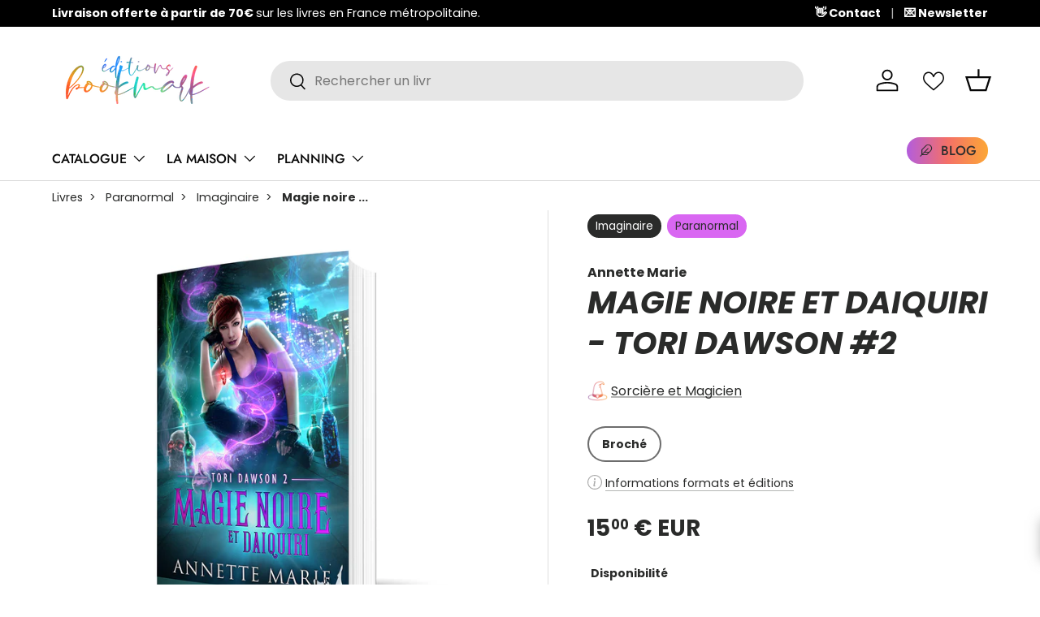

--- FILE ---
content_type: text/html; charset=utf-8
request_url: https://editionsbookmark.com/collections/tori-dawson/products/annette-marie-tori-dawson-magie-noire-et-daiquiri
body_size: 71102
content:
<!doctype html>
<html class="no-js" lang="fr" dir="ltr">
<head><meta charset="utf-8">
<meta name="viewport" content="width=device-width,initial-scale=1">
<title>Magie noire et Daiquiri par Annette Marie - Livre Romance Paranormal &ndash; Les éditions Bookmark</title><link rel="canonical" href="https://editionsbookmark.com/products/annette-marie-tori-dawson-magie-noire-et-daiquiri"><link rel="icon" href="//editionsbookmark.com/cdn/shop/files/Logo-MxM-smallcolor.png?crop=center&height=48&v=1614302021&width=48" type="image/png">
  <link rel="apple-touch-icon" href="//editionsbookmark.com/cdn/shop/files/Logo-MxM-smallcolor.png?crop=center&height=180&v=1614302021&width=180"><meta name="description" content="Magie noire et Daiquiri est un livre par Annette Marie édité aux éditions Collection Infinity - un label des éditions Bookmark. Achetez-le sur la boutique en ligne des éditions Bookmark !"><meta property="og:site_name" content="Les éditions Bookmark">
<meta property="og:url" content="https://editionsbookmark.com/products/annette-marie-tori-dawson-magie-noire-et-daiquiri">
<meta property="og:title" content="Magie noire et Daiquiri par Annette Marie - Livre Romance Paranormal">
<meta property="og:type" content="product">
<meta property="og:description" content="Magie noire et Daiquiri est un livre par Annette Marie édité aux éditions Collection Infinity - un label des éditions Bookmark. Achetez-le sur la boutique en ligne des éditions Bookmark !"><meta property="og:image" content="http://editionsbookmark.com/cdn/shop/products/9791038118065_3D.jpg?crop=center&height=1200&v=1610368298&width=1200">
  <meta property="og:image:secure_url" content="https://editionsbookmark.com/cdn/shop/products/9791038118065_3D.jpg?crop=center&height=1200&v=1610368298&width=1200">
  <meta property="og:image:width" content="1400">
  <meta property="og:image:height" content="1400"><meta property="og:price:amount" content="15,00">
  <meta property="og:price:currency" content="EUR"><meta name="twitter:card" content="summary_large_image">
<meta name="twitter:title" content="Magie noire et Daiquiri par Annette Marie - Livre Romance Paranormal">
<meta name="twitter:description" content="Magie noire et Daiquiri est un livre par Annette Marie édité aux éditions Collection Infinity - un label des éditions Bookmark. Achetez-le sur la boutique en ligne des éditions Bookmark !">
<link rel="preload" href="//editionsbookmark.com/cdn/shop/t/22/assets/main.css?v=79367530189434070401759420710" as="style"><style data-shopify>
@font-face {
  font-family: Poppins;
  font-weight: 400;
  font-style: normal;
  font-display: swap;
  src: url("//editionsbookmark.com/cdn/fonts/poppins/poppins_n4.0ba78fa5af9b0e1a374041b3ceaadf0a43b41362.woff2") format("woff2"),
       url("//editionsbookmark.com/cdn/fonts/poppins/poppins_n4.214741a72ff2596839fc9760ee7a770386cf16ca.woff") format("woff");
}
@font-face {
  font-family: Poppins;
  font-weight: 700;
  font-style: normal;
  font-display: swap;
  src: url("//editionsbookmark.com/cdn/fonts/poppins/poppins_n7.56758dcf284489feb014a026f3727f2f20a54626.woff2") format("woff2"),
       url("//editionsbookmark.com/cdn/fonts/poppins/poppins_n7.f34f55d9b3d3205d2cd6f64955ff4b36f0cfd8da.woff") format("woff");
}
@font-face {
  font-family: Poppins;
  font-weight: 400;
  font-style: italic;
  font-display: swap;
  src: url("//editionsbookmark.com/cdn/fonts/poppins/poppins_i4.846ad1e22474f856bd6b81ba4585a60799a9f5d2.woff2") format("woff2"),
       url("//editionsbookmark.com/cdn/fonts/poppins/poppins_i4.56b43284e8b52fc64c1fd271f289a39e8477e9ec.woff") format("woff");
}
@font-face {
  font-family: Poppins;
  font-weight: 700;
  font-style: italic;
  font-display: swap;
  src: url("//editionsbookmark.com/cdn/fonts/poppins/poppins_i7.42fd71da11e9d101e1e6c7932199f925f9eea42d.woff2") format("woff2"),
       url("//editionsbookmark.com/cdn/fonts/poppins/poppins_i7.ec8499dbd7616004e21155106d13837fff4cf556.woff") format("woff");
}
@font-face {
  font-family: Poppins;
  font-weight: 700;
  font-style: italic;
  font-display: swap;
  src: url("//editionsbookmark.com/cdn/fonts/poppins/poppins_i7.42fd71da11e9d101e1e6c7932199f925f9eea42d.woff2") format("woff2"),
       url("//editionsbookmark.com/cdn/fonts/poppins/poppins_i7.ec8499dbd7616004e21155106d13837fff4cf556.woff") format("woff");
}
@font-face {
  font-family: Jost;
  font-weight: 500;
  font-style: normal;
  font-display: swap;
  src: url("//editionsbookmark.com/cdn/fonts/jost/jost_n5.7c8497861ffd15f4e1284cd221f14658b0e95d61.woff2") format("woff2"),
       url("//editionsbookmark.com/cdn/fonts/jost/jost_n5.fb6a06896db583cc2df5ba1b30d9c04383119dd9.woff") format("woff");
}
:root {
      --bg-color: 255 255 255 / 1.0;
      --bg-color-og: 255 255 255 / 1.0;
      --heading-color: 42 43 42;
      --text-color: 42 43 42;
      --text-color-og: 42 43 42;
      --scrollbar-color: 42 43 42;
      --link-color: 42 43 42;
      --link-color-og: 42 43 42;
      --star-color: 255 159 28;--swatch-border-color-default: 212 213 212;
        --swatch-border-color-active: 149 149 149;
        --swatch-card-size: 24px;
        --swatch-variant-picker-size: 64px;--color-scheme-1-bg: 241 241 241 / 1.0;
      --color-scheme-1-grad: linear-gradient(90deg, rgba(251, 251, 251, 1), rgba(241, 241, 241, 1) 100%);
      --color-scheme-1-heading: 42 43 42;
      --color-scheme-1-text: 42 43 42;
      --color-scheme-1-btn-bg: 51 51 51;
      --color-scheme-1-btn-text: 255 255 255;
      --color-scheme-1-btn-bg-hover: 90 90 90;--color-scheme-2-bg: 42 43 42 / 1.0;
      --color-scheme-2-grad: linear-gradient(225deg, rgba(51, 59, 67, 0.84) 8%, rgba(20, 20, 20, 1) 92%);
      --color-scheme-2-heading: 244 112 104;
      --color-scheme-2-text: 255 255 255;
      --color-scheme-2-btn-bg: 244 112 104;
      --color-scheme-2-btn-text: 255 255 255;
      --color-scheme-2-btn-bg-hover: 247 147 141;--color-scheme-3-bg: 244 112 104 / 1.0;
      --color-scheme-3-grad: linear-gradient(86deg, rgba(178, 93, 221, 1), rgba(244, 112, 104, 1) 50%, rgba(252, 167, 54, 1) 100%);
      --color-scheme-3-heading: 255 255 255;
      --color-scheme-3-text: 255 255 255;
      --color-scheme-3-btn-bg: 42 43 42;
      --color-scheme-3-btn-text: 255 255 255;
      --color-scheme-3-btn-bg-hover: 82 83 82;

      --drawer-bg-color: 255 255 255 / 1.0;
      --drawer-text-color: 42 43 42;

      --panel-bg-color: 255 253 235 / 1.0;
      --panel-heading-color: 42 43 42;
      --panel-text-color: 42 43 42;

      --in-stock-text-color: 44 126 63;
      --low-stock-text-color: 210 134 26;
      --very-low-stock-text-color: 180 12 28;
      --no-stock-text-color: 119 119 119;
      --no-stock-backordered-text-color: 119 119 119;

      --error-bg-color: 252 237 238;
      --error-text-color: 180 12 28;
      --success-bg-color: 232 246 234;
      --success-text-color: 44 126 63;
      --info-bg-color: 245 176 164;
      --info-text-color: 244 112 104;

      --heading-font-family: Poppins, sans-serif;
      --heading-font-style: italic;
      --heading-font-weight: 700;
      --heading-scale-start: 4;

      --navigation-font-family: Jost, sans-serif;
      --navigation-font-style: normal;
      --navigation-font-weight: 500;
      --heading-text-transform: uppercase;
--subheading-text-transform: none;
      --body-font-family: Poppins, sans-serif;
      --body-font-style: normal;
      --body-font-weight: 400;
      --body-font-size: 16;

      --section-gap: 48;
      --heading-gap: calc(8 * var(--space-unit));--grid-column-gap: 20px;--btn-bg-color: 42 43 42;
      --btn-bg-hover-color: 82 83 82;
      --btn-text-color: 255 255 255;
      --btn-bg-color-og: 42 43 42;
      --btn-text-color-og: 255 255 255;
      --btn-alt-bg-color: 255 255 255;
      --btn-alt-bg-alpha: 1.0;
      --btn-alt-text-color: 42 43 42;
      --btn-border-width: 2px;
      --btn-padding-y: 12px;

      
      --btn-border-radius: 28px;
      

      --btn-lg-border-radius: 50%;
      --btn-icon-border-radius: 50%;
      --input-with-btn-inner-radius: var(--btn-border-radius);

      --input-bg-color: 255 255 255 / 1.0;
      --input-text-color: 42 43 42;
      --input-border-width: 2px;
      --input-border-radius: 26px;
      --textarea-border-radius: 12px;
      --input-border-radius: 28px;
      --input-lg-border-radius: 34px;
      --input-bg-color-diff-3: #f7f7f7;
      --input-bg-color-diff-6: #f0f0f0;

      --modal-border-radius: 26px;
      --modal-overlay-color: 0 0 0;
      --modal-overlay-opacity: 0.4;
      --drawer-border-radius: 26px;
      --overlay-border-radius: 26px;

      --custom-label-bg-color: 179 93 221;
      --custom-label-text-color: 255 255 255;--sale-label-bg-color: 170 17 85;
      --sale-label-text-color: 255 255 255;--sold-out-label-bg-color: 42 43 42;
      --sold-out-label-text-color: 255 255 255;--new-label-bg-color: 255 207 72;
      --new-label-text-color: 0 0 0;--preorder-label-bg-color: 244 112 104;
      --preorder-label-text-color: 0 0 0;

      --collection-label-color: 0 126 18;

      --page-width: 1260px;
      --gutter-sm: 20px;
      --gutter-md: 32px;
      --gutter-lg: 64px;

      --payment-terms-bg-color: #ffffff;

      --coll-card-bg-color: #ffffff;
      --coll-card-border-color: #ffffff;

      --card-highlight-bg-color: #F9F9F9;
      --card-highlight-text-color: 85 85 85;
      --card-highlight-border-color: #E1E1E1;
        
          --aos-animate-duration: 0.6s;
        

        
          --aos-min-width: 600;
        
      

      --reading-width: 48em;
    }

    @media (max-width: 769px) {
      :root {
        --reading-width: 36em;
      }
    }
  </style><link rel="stylesheet" href="//editionsbookmark.com/cdn/shop/t/22/assets/main.css?v=79367530189434070401759420710">
  <script src="//editionsbookmark.com/cdn/shop/t/22/assets/main.js?v=76476094356780495751742828323" defer="defer"></script><link rel="preload" href="//editionsbookmark.com/cdn/fonts/poppins/poppins_n4.0ba78fa5af9b0e1a374041b3ceaadf0a43b41362.woff2" as="font" type="font/woff2" crossorigin fetchpriority="high"><link rel="preload" href="//editionsbookmark.com/cdn/fonts/poppins/poppins_i7.42fd71da11e9d101e1e6c7932199f925f9eea42d.woff2" as="font" type="font/woff2" crossorigin fetchpriority="high"><script>window.performance && window.performance.mark && window.performance.mark('shopify.content_for_header.start');</script><meta name="google-site-verification" content="GEsCc88i4YfXt1g2ioNDmGkfB0e3uOHqufPIqnCha0g">
<meta id="shopify-digital-wallet" name="shopify-digital-wallet" content="/8606810159/digital_wallets/dialog">
<meta name="shopify-checkout-api-token" content="f9e631be415bdf83302ed4a03a491b9d">
<meta id="in-context-paypal-metadata" data-shop-id="8606810159" data-venmo-supported="false" data-environment="production" data-locale="fr_FR" data-paypal-v4="true" data-currency="EUR">
<link rel="alternate" type="application/json+oembed" href="https://editionsbookmark.com/products/annette-marie-tori-dawson-magie-noire-et-daiquiri.oembed">
<script async="async" src="/checkouts/internal/preloads.js?locale=fr-FR"></script>
<script id="shopify-features" type="application/json">{"accessToken":"f9e631be415bdf83302ed4a03a491b9d","betas":["rich-media-storefront-analytics"],"domain":"editionsbookmark.com","predictiveSearch":true,"shopId":8606810159,"locale":"fr"}</script>
<script>var Shopify = Shopify || {};
Shopify.shop = "les-editions-bookmark.myshopify.com";
Shopify.locale = "fr";
Shopify.currency = {"active":"EUR","rate":"1.0"};
Shopify.country = "FR";
Shopify.theme = {"name":"V3 Enterprise","id":180818215261,"schema_name":"Enterprise","schema_version":"1.6.2","theme_store_id":1657,"role":"main"};
Shopify.theme.handle = "null";
Shopify.theme.style = {"id":null,"handle":null};
Shopify.cdnHost = "editionsbookmark.com/cdn";
Shopify.routes = Shopify.routes || {};
Shopify.routes.root = "/";</script>
<script type="module">!function(o){(o.Shopify=o.Shopify||{}).modules=!0}(window);</script>
<script>!function(o){function n(){var o=[];function n(){o.push(Array.prototype.slice.apply(arguments))}return n.q=o,n}var t=o.Shopify=o.Shopify||{};t.loadFeatures=n(),t.autoloadFeatures=n()}(window);</script>
<script id="shop-js-analytics" type="application/json">{"pageType":"product"}</script>
<script defer="defer" async type="module" src="//editionsbookmark.com/cdn/shopifycloud/shop-js/modules/v2/client.init-shop-cart-sync_XvpUV7qp.fr.esm.js"></script>
<script defer="defer" async type="module" src="//editionsbookmark.com/cdn/shopifycloud/shop-js/modules/v2/chunk.common_C2xzKNNs.esm.js"></script>
<script type="module">
  await import("//editionsbookmark.com/cdn/shopifycloud/shop-js/modules/v2/client.init-shop-cart-sync_XvpUV7qp.fr.esm.js");
await import("//editionsbookmark.com/cdn/shopifycloud/shop-js/modules/v2/chunk.common_C2xzKNNs.esm.js");

  window.Shopify.SignInWithShop?.initShopCartSync?.({"fedCMEnabled":true,"windoidEnabled":true});

</script>
<script>(function() {
  var isLoaded = false;
  function asyncLoad() {
    if (isLoaded) return;
    isLoaded = true;
    var urls = ["https:\/\/cdn.shopify.com\/s\/files\/1\/0086\/0681\/0159\/t\/13\/assets\/globo.formbuilder.init.js?v=1657539737\u0026shop=les-editions-bookmark.myshopify.com","\/\/cdn.shopify.com\/proxy\/dd6db2fc91a23a0731578a63336aa2d04449dd28846d550053e81b97a1b220a5\/bookmark.activehosted.com\/js\/site-tracking.php?shop=les-editions-bookmark.myshopify.com\u0026sp-cache-control=cHVibGljLCBtYXgtYWdlPTkwMA","\/\/cdn.shopify.com\/proxy\/dd6db2fc91a23a0731578a63336aa2d04449dd28846d550053e81b97a1b220a5\/bookmark.activehosted.com\/js\/site-tracking.php?shop=les-editions-bookmark.myshopify.com\u0026sp-cache-control=cHVibGljLCBtYXgtYWdlPTkwMA"];
    for (var i = 0; i < urls.length; i++) {
      var s = document.createElement('script');
      s.type = 'text/javascript';
      s.async = true;
      s.src = urls[i];
      var x = document.getElementsByTagName('script')[0];
      x.parentNode.insertBefore(s, x);
    }
  };
  if(window.attachEvent) {
    window.attachEvent('onload', asyncLoad);
  } else {
    window.addEventListener('load', asyncLoad, false);
  }
})();</script>
<script id="__st">var __st={"a":8606810159,"offset":3600,"reqid":"294d87b2-d354-4e5c-bff1-b49d82a739f9-1768822632","pageurl":"editionsbookmark.com\/collections\/tori-dawson\/products\/annette-marie-tori-dawson-magie-noire-et-daiquiri","u":"90ec19a8ebc1","p":"product","rtyp":"product","rid":4615095124035};</script>
<script>window.ShopifyPaypalV4VisibilityTracking = true;</script>
<script id="captcha-bootstrap">!function(){'use strict';const t='contact',e='account',n='new_comment',o=[[t,t],['blogs',n],['comments',n],[t,'customer']],c=[[e,'customer_login'],[e,'guest_login'],[e,'recover_customer_password'],[e,'create_customer']],r=t=>t.map((([t,e])=>`form[action*='/${t}']:not([data-nocaptcha='true']) input[name='form_type'][value='${e}']`)).join(','),a=t=>()=>t?[...document.querySelectorAll(t)].map((t=>t.form)):[];function s(){const t=[...o],e=r(t);return a(e)}const i='password',u='form_key',d=['recaptcha-v3-token','g-recaptcha-response','h-captcha-response',i],f=()=>{try{return window.sessionStorage}catch{return}},m='__shopify_v',_=t=>t.elements[u];function p(t,e,n=!1){try{const o=window.sessionStorage,c=JSON.parse(o.getItem(e)),{data:r}=function(t){const{data:e,action:n}=t;return t[m]||n?{data:e,action:n}:{data:t,action:n}}(c);for(const[e,n]of Object.entries(r))t.elements[e]&&(t.elements[e].value=n);n&&o.removeItem(e)}catch(o){console.error('form repopulation failed',{error:o})}}const l='form_type',E='cptcha';function T(t){t.dataset[E]=!0}const w=window,h=w.document,L='Shopify',v='ce_forms',y='captcha';let A=!1;((t,e)=>{const n=(g='f06e6c50-85a8-45c8-87d0-21a2b65856fe',I='https://cdn.shopify.com/shopifycloud/storefront-forms-hcaptcha/ce_storefront_forms_captcha_hcaptcha.v1.5.2.iife.js',D={infoText:'Protégé par hCaptcha',privacyText:'Confidentialité',termsText:'Conditions'},(t,e,n)=>{const o=w[L][v],c=o.bindForm;if(c)return c(t,g,e,D).then(n);var r;o.q.push([[t,g,e,D],n]),r=I,A||(h.body.append(Object.assign(h.createElement('script'),{id:'captcha-provider',async:!0,src:r})),A=!0)});var g,I,D;w[L]=w[L]||{},w[L][v]=w[L][v]||{},w[L][v].q=[],w[L][y]=w[L][y]||{},w[L][y].protect=function(t,e){n(t,void 0,e),T(t)},Object.freeze(w[L][y]),function(t,e,n,w,h,L){const[v,y,A,g]=function(t,e,n){const i=e?o:[],u=t?c:[],d=[...i,...u],f=r(d),m=r(i),_=r(d.filter((([t,e])=>n.includes(e))));return[a(f),a(m),a(_),s()]}(w,h,L),I=t=>{const e=t.target;return e instanceof HTMLFormElement?e:e&&e.form},D=t=>v().includes(t);t.addEventListener('submit',(t=>{const e=I(t);if(!e)return;const n=D(e)&&!e.dataset.hcaptchaBound&&!e.dataset.recaptchaBound,o=_(e),c=g().includes(e)&&(!o||!o.value);(n||c)&&t.preventDefault(),c&&!n&&(function(t){try{if(!f())return;!function(t){const e=f();if(!e)return;const n=_(t);if(!n)return;const o=n.value;o&&e.removeItem(o)}(t);const e=Array.from(Array(32),(()=>Math.random().toString(36)[2])).join('');!function(t,e){_(t)||t.append(Object.assign(document.createElement('input'),{type:'hidden',name:u})),t.elements[u].value=e}(t,e),function(t,e){const n=f();if(!n)return;const o=[...t.querySelectorAll(`input[type='${i}']`)].map((({name:t})=>t)),c=[...d,...o],r={};for(const[a,s]of new FormData(t).entries())c.includes(a)||(r[a]=s);n.setItem(e,JSON.stringify({[m]:1,action:t.action,data:r}))}(t,e)}catch(e){console.error('failed to persist form',e)}}(e),e.submit())}));const S=(t,e)=>{t&&!t.dataset[E]&&(n(t,e.some((e=>e===t))),T(t))};for(const o of['focusin','change'])t.addEventListener(o,(t=>{const e=I(t);D(e)&&S(e,y())}));const B=e.get('form_key'),M=e.get(l),P=B&&M;t.addEventListener('DOMContentLoaded',(()=>{const t=y();if(P)for(const e of t)e.elements[l].value===M&&p(e,B);[...new Set([...A(),...v().filter((t=>'true'===t.dataset.shopifyCaptcha))])].forEach((e=>S(e,t)))}))}(h,new URLSearchParams(w.location.search),n,t,e,['guest_login'])})(!0,!0)}();</script>
<script integrity="sha256-4kQ18oKyAcykRKYeNunJcIwy7WH5gtpwJnB7kiuLZ1E=" data-source-attribution="shopify.loadfeatures" defer="defer" src="//editionsbookmark.com/cdn/shopifycloud/storefront/assets/storefront/load_feature-a0a9edcb.js" crossorigin="anonymous"></script>
<script data-source-attribution="shopify.dynamic_checkout.dynamic.init">var Shopify=Shopify||{};Shopify.PaymentButton=Shopify.PaymentButton||{isStorefrontPortableWallets:!0,init:function(){window.Shopify.PaymentButton.init=function(){};var t=document.createElement("script");t.src="https://editionsbookmark.com/cdn/shopifycloud/portable-wallets/latest/portable-wallets.fr.js",t.type="module",document.head.appendChild(t)}};
</script>
<script data-source-attribution="shopify.dynamic_checkout.buyer_consent">
  function portableWalletsHideBuyerConsent(e){var t=document.getElementById("shopify-buyer-consent"),n=document.getElementById("shopify-subscription-policy-button");t&&n&&(t.classList.add("hidden"),t.setAttribute("aria-hidden","true"),n.removeEventListener("click",e))}function portableWalletsShowBuyerConsent(e){var t=document.getElementById("shopify-buyer-consent"),n=document.getElementById("shopify-subscription-policy-button");t&&n&&(t.classList.remove("hidden"),t.removeAttribute("aria-hidden"),n.addEventListener("click",e))}window.Shopify?.PaymentButton&&(window.Shopify.PaymentButton.hideBuyerConsent=portableWalletsHideBuyerConsent,window.Shopify.PaymentButton.showBuyerConsent=portableWalletsShowBuyerConsent);
</script>
<script data-source-attribution="shopify.dynamic_checkout.cart.bootstrap">document.addEventListener("DOMContentLoaded",(function(){function t(){return document.querySelector("shopify-accelerated-checkout-cart, shopify-accelerated-checkout")}if(t())Shopify.PaymentButton.init();else{new MutationObserver((function(e,n){t()&&(Shopify.PaymentButton.init(),n.disconnect())})).observe(document.body,{childList:!0,subtree:!0})}}));
</script>
<link id="shopify-accelerated-checkout-styles" rel="stylesheet" media="screen" href="https://editionsbookmark.com/cdn/shopifycloud/portable-wallets/latest/accelerated-checkout-backwards-compat.css" crossorigin="anonymous">
<style id="shopify-accelerated-checkout-cart">
        #shopify-buyer-consent {
  margin-top: 1em;
  display: inline-block;
  width: 100%;
}

#shopify-buyer-consent.hidden {
  display: none;
}

#shopify-subscription-policy-button {
  background: none;
  border: none;
  padding: 0;
  text-decoration: underline;
  font-size: inherit;
  cursor: pointer;
}

#shopify-subscription-policy-button::before {
  box-shadow: none;
}

      </style>
<script id="sections-script" data-sections="header,footer" defer="defer" src="//editionsbookmark.com/cdn/shop/t/22/compiled_assets/scripts.js?14134"></script>
<script>window.performance && window.performance.mark && window.performance.mark('shopify.content_for_header.end');</script>

    <script src="//editionsbookmark.com/cdn/shop/t/22/assets/animate-on-scroll.js?v=15249566486942820451742828322" defer="defer"></script>
    <link rel="stylesheet" href="//editionsbookmark.com/cdn/shop/t/22/assets/animate-on-scroll.css?v=116194678796051782541742828322">
  

  <script>document.documentElement.className = document.documentElement.className.replace('no-js', 'js');</script><!-- CC Custom Head Start --><!-- CC Custom Head End --><script type="text/javascript">if(typeof window.hulkappsWishlist === 'undefined') {
                            window.hulkappsWishlist = {};
                        }
                        window.hulkappsWishlist.baseURL = '/apps/advanced-wishlist/api';
                        window.hulkappsWishlist.hasAppBlockSupport = '1';
                        </script>
<!-- BEGIN app block: shopify://apps/advanced-wishlist/blocks/collection-btn/330d9272-08ea-4193-b3e0-475a69fa65fa --><!-- BEGIN app snippet: collection-btn --><style>
a[data-gridwlhulklist].hide-hulk-product-wishlist {
    display: none;
}
a[data-gridwlhulklist][data-custom-wishlist-icon] {
    position: absolute;
    top: 20px;
    z-index: 999;
}
a[data-gridwlhulklist][data-position='right'] {
    right: 10px;
    left: unset;
}
a[data-gridwlhulklist][data-position='left'] {
    left: 10px;
    right: unset;
}
a[data-gridwlhulklist] .hulkapps-wl-collection-count {
  color: #ffffff;
}
a[data-gridwlhulklist] .hulkapps-wl-collection-count[data-layout=top_count] {
    display: flex !important;
    align-items: center;
    justify-content: center;
    position: absolute;
    right: -.3rem;
    bottom: 1rem;
    font-weight: 700;
    border-radius: 50%;
    min-width: 1.5em;
    height: 1.5em;
    background-color: #5c6ac4;
}
a[data-gridwlhulklist][data-added=false] {
    .hulkapps-wl-collection-icon {
        color: #5c6ac4;
        font-size: 16px;
    }
    .hulkapps-wl-collection-icon[data-icon="both"] {
        -webkit-text-stroke: 1px #5c6ac4;
    }
}
a[data-gridwlhulklist][data-added=true] {
    .hulkapps-wl-collection-icon {
        color: #5c6ac4;
        font-size: 16px;
    }
    .hulkapps-wl-collection-icon[data-icon="both"] {
        -webkit-text-stroke-color: #5c6ac4;
        webkit-text-stroke-width: 1.5px;
    }
}
a[data-gridwlhulklist] {
   .hulkapps-wl-collection-icon[data-icon-background=round] {
        background: #ffffff;
        padding: 5px 7px;
        border-radius: 50%;
   }
   .hulkapps-wl-collection-icon[data-icon-background=square] {
        background: #ffffff;
        padding: 5px 7px;
   }
    .count.hulkapps-wl-collection-count[data-layout=beside_count] {
        display: inline-block !important;
    }
    img.hulkapps-wl-custom-icon {
        line-height: 1;
        cursor: pointer;
        margin-right: 5px;
        user-select: none;
        vertical-align: middle;
        margin-top: -2px;
    }
    .hide-hulk-product-wishlist {
        display: none!important;
    }
}
</style>







<script type="application/json" id="product-data">
{
    "is_added_selector": "false",
    "collection_icon_selector": ".card__heading",
    "collection_icon_type": "outline",
    "collection_icon_background_type": "icon_no_background",
    "collection_icon_size": "16",
    "collection_icon_background_color": "#ffffff",
    "custom_wishlist_icon_right": "true",
    "collection_count_layout": "top_count",
    "collection_icon_background_type": "icon_no_background",
    "custom_wishlist_icon": "false",
    "is_custom_icon": "true",
    "empty_set_custom_icon": "",
    "filled_set_custom_icon": ""
}
</script>
<!-- END app snippet -->


<!-- END app block --><!-- BEGIN app block: shopify://apps/advanced-wishlist/blocks/app/330d9272-08ea-4193-b3e0-475a69fa65fa --><!-- BEGIN app snippet: variables --><script type="text/javascript">
    if(typeof window.hulkappsWishlist === 'undefined') {
        window.hulkappsWishlist = {};
    }
    window.hulkappsWishlist.customerID = null;
    window.hulkappsWishlist.customerName = null;
    window.hulkappsWishlist.domain = "les-editions-bookmark.myshopify.com";
    window.hulkappsWishlist.productJSON = {"id":4615095124035,"title":"Magie noire et Daiquiri","handle":"annette-marie-tori-dawson-magie-noire-et-daiquiri","description":"\u003cp\u003e\u003cstrong\u003eVous vous demandez comment j’ai fait pour me retrouver à quasiment supplier le mage noir le plus terrifiant de la ville de m'enlever ? Moi aussi ! \u003c\/strong\u003e\u003c\/p\u003e\n\u003cp\u003eTout a commencé quand j'ai décroché par accident ce fameux poste de barmaid... dans une guilde peuplée de mages, d'enchanteurs, d'alchimistes, de sorcières et de psychiques. \u003cbr\u003eEt alors que je ne demandais rien à personne, mes petits chouchous, trois mages sexy, puissants et généralement charmants m'ont demandé de l'aide. Est-ce qu'ils voulaient que je leur fasse profiter de mes connaissances encyclopédiques en matière de cocktails ? Bien sûr que non. \u003cbr\u003eIls ont préféré m'emballer dans un joli paquet cadeau et se servir de moi comme appât pour forcer un meurtrier à sortir de sa cachette. \u003cbr\u003eBien sûr, comme je ne dois pas être tout à fait normale, j'ai accepté de jouer le jeu. Et c'est comme ça que je me suis retrouvée là, sur le point de me faire enlever. Oh, et notre super plan pour capturer M. Vilain ? Il s'est monumentalement cassé la gueule il y a deux minutes. \u003cbr\u003e \u003cbr\u003eRappelez-moi pourquoi j'ai accepté de faire ça, déjà ?\u003c\/p\u003e\n\u003cp\u003e\u003cstrong\u003e#Magie #UrbanFantasy #Humour\u003c\/strong\u003e\u003c\/p\u003e","published_at":"2021-06-17T13:29:30+02:00","created_at":"2020-12-29T12:27:38+01:00","vendor":"Collection Infinity","type":"Imaginaire","tags":["Annette Marie","juillet 2021","Paranormal","Sorcière et Magicien","Tori Dawson"],"price":1500,"price_min":1500,"price_max":1500,"available":true,"price_varies":false,"compare_at_price":null,"compare_at_price_min":0,"compare_at_price_max":0,"compare_at_price_varies":false,"variants":[{"id":32252218605635,"title":"Broché","option1":"Broché","option2":null,"option3":null,"sku":"9791038118065","requires_shipping":true,"taxable":true,"featured_image":{"id":15218302550083,"product_id":4615095124035,"position":1,"created_at":"2021-01-05T12:30:19+01:00","updated_at":"2021-01-11T13:31:38+01:00","alt":"Magie noire et Daiquiri - Les éditions Bookmark","width":1400,"height":1400,"src":"\/\/editionsbookmark.com\/cdn\/shop\/products\/9791038118065_3D.jpg?v=1610368298","variant_ids":[32252218605635]},"available":true,"name":"Magie noire et Daiquiri - Broché","public_title":"Broché","options":["Broché"],"price":1500,"weight":0,"compare_at_price":null,"inventory_management":"shopify","barcode":"9791038118065","featured_media":{"alt":"Magie noire et Daiquiri - Les éditions Bookmark","id":7391686393923,"position":1,"preview_image":{"aspect_ratio":1.0,"height":1400,"width":1400,"src":"\/\/editionsbookmark.com\/cdn\/shop\/products\/9791038118065_3D.jpg?v=1610368298"}},"requires_selling_plan":false,"selling_plan_allocations":[]}],"images":["\/\/editionsbookmark.com\/cdn\/shop\/products\/9791038118065_3D.jpg?v=1610368298"],"featured_image":"\/\/editionsbookmark.com\/cdn\/shop\/products\/9791038118065_3D.jpg?v=1610368298","options":["Édition"],"media":[{"alt":"Magie noire et Daiquiri - Les éditions Bookmark","id":7391686393923,"position":1,"preview_image":{"aspect_ratio":1.0,"height":1400,"width":1400,"src":"\/\/editionsbookmark.com\/cdn\/shop\/products\/9791038118065_3D.jpg?v=1610368298"},"aspect_ratio":1.0,"height":1400,"media_type":"image","src":"\/\/editionsbookmark.com\/cdn\/shop\/products\/9791038118065_3D.jpg?v=1610368298","width":1400}],"requires_selling_plan":false,"selling_plan_groups":[],"content":"\u003cp\u003e\u003cstrong\u003eVous vous demandez comment j’ai fait pour me retrouver à quasiment supplier le mage noir le plus terrifiant de la ville de m'enlever ? Moi aussi ! \u003c\/strong\u003e\u003c\/p\u003e\n\u003cp\u003eTout a commencé quand j'ai décroché par accident ce fameux poste de barmaid... dans une guilde peuplée de mages, d'enchanteurs, d'alchimistes, de sorcières et de psychiques. \u003cbr\u003eEt alors que je ne demandais rien à personne, mes petits chouchous, trois mages sexy, puissants et généralement charmants m'ont demandé de l'aide. Est-ce qu'ils voulaient que je leur fasse profiter de mes connaissances encyclopédiques en matière de cocktails ? Bien sûr que non. \u003cbr\u003eIls ont préféré m'emballer dans un joli paquet cadeau et se servir de moi comme appât pour forcer un meurtrier à sortir de sa cachette. \u003cbr\u003eBien sûr, comme je ne dois pas être tout à fait normale, j'ai accepté de jouer le jeu. Et c'est comme ça que je me suis retrouvée là, sur le point de me faire enlever. Oh, et notre super plan pour capturer M. Vilain ? Il s'est monumentalement cassé la gueule il y a deux minutes. \u003cbr\u003e \u003cbr\u003eRappelez-moi pourquoi j'ai accepté de faire ça, déjà ?\u003c\/p\u003e\n\u003cp\u003e\u003cstrong\u003e#Magie #UrbanFantasy #Humour\u003c\/strong\u003e\u003c\/p\u003e"};
    window.hulkappsWishlist.selectedVariant = 32252218605635;
    window.hulkappsWishlist.buttonStyleSettings = {"view":"grid","position":"custom","theme_color":"#2A2B2A","button_style":"style_3","button_border":0,"button_text_color":"#FFFFFF","button_border_color":"#333","button_border_radius":0,"button_background_color":"#FF4581","button_left_right_vertical_space":"16","button_top_bottom_vertical_space":"9","button_icon_type":"default_icon","empty_set_custom_icon":null,"filled_set_custom_icon":null,"button_font_size":16,"button_font_weight":500,"hover_button_text_color":"#FFFFFF","hover_button_background_color":"#5c6ac4","hover_button_border_color":"#333","wl_floating_button":false,"show_icon_animation":true,"floating_button_position":"bottom_right","floating_button_type":"icon","floating_button_font_size":14,"floating_button_font_weight":500,"floating_button_text_color":"#FFFFFF","floating_button_background_color":"#5c6ac4","hover_floating_button_text_color":"#FFFFFF","hover_floating_button_background_color":"#5c6ac4","floating_button_top_bottom_vertical_space":10,"floating_button_left_right_vertical_space":10,"hide_floating_button_mobile_version":false,"floating_explore_more_products_button_text":"Explore more products","floating_close_button_text":"Close","floating_my_wishlist_text":"My wishlist","display_my_wishlist_as":"redirect","share_button":"show","share_email":true,"facebook":true,"pinterest":true,"twitter":true,"email":true,"set_icon":"set_1","modal_title":"Ou partager via","custom_wishlist_icon":true,"custom_wishlist_icon_right":true,"icon_type":"outline","icon_size":16,"icon_fill_color":"#ffffff","icon_border_color":"#ffffff","icon_hover_color":"#5c6ac4","icon_background_type":"icon_no_background","icon_background_color":"#cccccc","selected_icon_fill_color":"#5c6ac4","selected_icon_border_color":"#5c6ac4","collection_icon_type":"outline","collection_icon_size":16,"collection_icon_fill_color":"#F47068","collection_icon_border_color":"#F47068","collection_icon_hover_color":"#F47068","collection_icon_background_type":"icon_no_background","collection_icon_background_color":"#cccccc","collection_selected_icon_fill_color":"#F47068","collection_selected_icon_border_color":"#F47068","collection_count_layout":"top_count","customize_product_icon":false,"customize_collection_icon":true,"collection_count_background_color":"#F47068","collection_count_color":"#ffffff","header_type":"main_menu","header_icon_position":"auto_header_icon","header_icon_design":"wishlist_page","header_icon_selector":"a[href='cart']","header_icon_color":"#000","header_icon_size":18,"header_icon_weight":"bold","filled_icon":false,"product_share_button":false,"save_for_later_status":true,"save_for_later_type":"individual_button","individual_button_position":"individual_button_automatic","save_for_later_selector":"#main-cart-items .cart-item__name","save_for_later_selector_cart_drawer":"#CartDrawer-CartItems .cart-item__name","individual_save_items_text_color":"#000000","individual_save_items_text_hover_color":"#000000","individual_save_items_font_size":16,"individual_save_items_font_thickness":500,"global_button_bg_color":"#5c6ac4","global_button_text_color":"#ffffff","global_button_border_color":"#5c6ac4","global_button_border_width":0,"global_button_font_size":16,"global_button_font_thickness":500,"global_button_border_radius":0,"global_button_horizontal_space":7,"global_button_vertical_space":10,"global_button_position":"global_button_automatic","save_all_for_later_selector":"[name='\/checkout']","global_button_bg_hover_color":"#5c6ac4","global_button_text_hover_color":"#ffffff"};
    window.hulkappsWishlist.generalSettings = {"css_style":null,"frontend_enabled":true,"is_guest_enabled":true,"can_share_wishlist":false,"facebook_pixel_code":null,"has_multiple_wishlist":false,"public_wishlist_count":"hide","can_subscribe_wishlist":false,"delete_on_move_to_wishlist":true,"google_conversion_tracking_code":null,"stay_WL_page_after_add_cart":true,"is_my_wishlist_custom_title":true,"my_wishlist_custom_title":"Votre future PAL","collection_wishlist_count":"hide","zapier_integration":false,"shopify_flow_integration":false,"klaviyo":{"status":false,"public_key":null,"private_key":null,"out_of_stock":false},"product_compact_numbers":false,"product_page_tooltip":true,"tooltip_message":"This item has been wishlisted","tooltip_time_message":"time(s)","collection_compact_numbers":false,"display_zero_counter":false,"wishlist_header_count":"hide","monthly_analysis":false,"is_exclude_enabled":false,"custom_js":null,"show_quantity":false,"app_proxy_prefix":"apps","app_proxy_path":"advanced-wishlist","account_page_link":true,"button_layout":"simple_button","wl_account_page_link":true,"product_click_option":"show_product_details","header_count_background_color":"#5C6AC4","header_count_color":"#FFFFFF","per_page":"12","wishlist_view":"both","price_color":"#3d4246","date_color":"#69727b","price_font_size":14,"header_font_size":26,"pd_name_font_size":14,"login_message_font_size":26,"date_format":"d\/m\/Y","customer_consent":false,"low_stock_offer":false,"price_drop_offer":false,"show_variant_picker":true,"save_for_later_status":true,"delete_old_wishlist":false,"delete_wishlist_after_days":7,"remove_share_wl_items":false,"mailchimp":{"status":false,"api_key":null,"admin_url":null,"audience_id":null,"email":null},"omnisend":{"status":false,"api_key":null},"recommend":{"status":false,"type":"newest","collection_id":null,"product_ids":[],"products":[],"quick_add":true,"show_navigation":true,"per_slide":"4","detail_box_color":"white","hover_button_color":"#4c4749","heading_color":"black","arrow_color":"black","product_text_color":"black"},"google_sheet_integration":false,"wishlist_products_google_sheet_key":null,"save_later_items_google_sheet_key":null,"shopify_pos":false,"guest_wishlist_share":true,"sorting":true,"po_integration":false,"export_frequently":false,"export_frequency":null,"export_frequency_email":null,"total_wishlist_count":false,"popup_delay":"5","theme_publish_notification":true,"bulk_action_enabled":true,"custom_title_position":false,"title_position":"left","pagination_type":"pagination","wishlist_notifications":true,"empty_wishlist_button_link":"\/checkout","is_empty_wishlist_button_link":false,"load_more":{"background":"#5c6ac4","color":"#ffffff","size":"16","border_color":"#2e3561"},"help_button":{"status":false,"content":"\u003ch3 style=\"text-align: center\"\u003eWishlist management page\u003c\/h3\u003e\u003cul\u003e\u003cli\u003eThis page allows you to manage and add wishlist items directly to the cart.\u003c\/li\u003e\u003cli\u003eShare your public wishlist on social media, through links, and via custom email.\u003c\/li\u003e\u003cli\u003eYou can subscribe to get update about your wishlist items.\u003c\/li\u003e\u003c\/ul\u003e"}};
    window.hulkappsWishlist.languageSettings = {"popup":{"title":"Abonnez-vous et recevez des alertes sur vos wishlists","subscribe_message":"Nous vous enverrons des alertes en cas de promotions ou de nouvelles disponibilités"},"title":{"login":"Connectez-vous pour voir votre wishlist !","empty_wishlist":"Pas de produits","new_wishlist_text":"Nouvelle wishlist","delete_wishlist_text":"Voulez-vous supprimer cette wishlist ?","guest_wishlist_title":"Vos wishlists","delete_bulk_product_text":"Êtes-vous sûr de vouloir supprimer les articles sélectionnés ?","delete_product_text":"Êtes-vous sûr de vouloir supprimer cet article ?","move_bulk_wishlist_text":"Êtes-vous sûr de vouloir déplacer les articles sélectionnés dans votre panier ?","move_wishlist_text":"Êtes-vous sûr de vouloir déplacer cet article dans votre panier ?","select_all_text":"tout sélectionner","move_to_cart_text":"Déplacer dans le panier","delete_text":"Supprimer","featured_product":"Vous pourriez aimer"},"button":{"next":"Suivant","delete":"Supprimer","log_in":"Se connecter","previous":"Précédent","delete_no":"Non","delete_yes":"Oui","add_product":"Ajouter un produit","move_to_cart":"Ajouter au panier","out_of_stock":"Ajouté","save_for_later":"Enregistrer pour plus tard","after_move_to_cart":"Produit ajouté à votre panier","save_all_for_later":"Save all for later","save_all_for_later_excluded_products":"Tous les produits, sauf {product-title} ont bien été ajoutés à votre wishlist."},"wishlist":{"my":"Ma wishlist","choose":"Choisir la wishlist","create":"Créer une nouvelle wishlist","placeholder":"Ex. Watch"},"subscribe":{"button_text":"S'abonner","input_field":"En savoir +","input_field_text":"Votre email"},"date_label":"Ajouté le","button_text":"Ajouter à la wishlist","heading_text":"Ajouter à la wishlist","action_button":{"share":"Partager","subscribe":"S'abonner","subscribed":"Abonné","my_account":"Mon compte","account_page":"Ma Wishlist","quick_add":"Ajout rapide","email":"Email","help_text":"Apprendre plus","save_button_text":"Enregistrer","load_more":"Charger plus"},"error_message":{"wishlist":"Oups, une erreur est survenue !","product_detail":"Détail du produit inconnu !","max_wishlist_limit":"Limite maximale de la Wishlist dépassée","can_subscribe_wishlist":"Impossible de vous abonner à cette wishlist, merci de contacter le support !","product_variant_detail":"Oups, une erreur est survenue !","wishlist_already_use":"Wishlist déjà utilisée ! Merci de choisir un autre nom.","subscribe_empty_email":"Merci d'entrer une adresse mail valide","subscribe_invalid_email":"Adresse email invalide"},"success_message":{"without_login":"L'article a été ajouté temporairement à la wishlist, merci \u003ca href=\"\/account\"\u003ede vous connecter\u003c\/a\u003e pour le sauvegarder définitivement !","for_login_users":"L'article a été ajouté à la wishlist avec succès ! \u003ca href=\"\/apps\/advanced-wishlist\"\u003eVoir ma wishlist →\u003c\/a\u003e","for_item_removed":"L'article a été retiré de votre wishlist avec succès !","for_guest_login_disabled":"Merci \u003ca href=\"\/account\"\u003ede vous connecter\u003c\/a\u003e pour ajouter ce produit à votre wishlist !","wishlist_create":"Wishlist créée","wishlist_update":"Wishlist mise à jour avec succès !","wishlist_move":"Wishlist déplacée avec succès !","subscribe":"Inscrit à la Wishlist avec succès !","for_update_login_users":"Le produit a été mis à jour avec succès dans votre liste de souhaits, consultez \u003ca href='\/apps\/advanced-wishlist'\u003eMa liste de souhaits\u003c\/a\u003e.","for_wishlist_removed":"Wishlist supprimée avec succès !","without_login_latest":"{Product} has been temporarily added to your wishlist, please \u003ca href=\"\/account\"\u003elogin\u003c\/a\u003e to save it permanently.","for_login_users_latest":"{Product} has been successfully added to your wishlist, view \u003ca href='\/apps\/advanced-wishlist'\u003eMy Wishlist\u003c\/a\u003e.","for_update_login_users_latest":"{Product} has been successfully updated in your wishlist, view \u003ca href='\/apps\/advanced-wishlist'\u003eMy Wishlist\u003c\/a\u003e.","for_item_removed_latest":"{Product} has been successfully removed from your wishlist.","item_move_to_cart":"Article ajouté à votre panier avec succès !","variant_changed":"Variante modifiée avec succès !","variant_changed_latest":"{Product} variant has been successfully changed!","quantity_changed":"Quantité modifiée avec succès !","quantity_changed_latest":"{Product} quantity has been successfully changed!"},"success_button_text":"Ajouté à la wishlist","placeholder_searchbox":"Rechercher un produit","tooltip_text":"This item has been wishlisted (X) items","save_button_text":"https:\/\/les-editions-bookmark.myshopify.com\/admin\/apps\/my-wishlist-share-remind\/settings\/translations","create_wishlist_button":"Enregistrer","unsubscribe_button":"Fermer","unsubscribe_title":"Vous avez été désabonné.","unsubscribe_content":"Vous ne recevrez plus d'e-mails sur les activités de votre liste de souhaits de la part de cette boutique.","shared_email":{"title":"Share List Via Email","send_button":"SHARE WISHLIST","subject":"{shopper_name} shared their wishlist!","body":"Hey there! Check out My Wishlist:","name":"Nom de l'envoyeur*","email":"Adresse email du destinataire*","subject_label":"Sujet*","body_label":"Message*"},"no_data_found":"No data found!","latest_notification_box":false,"placeholder__wishlistsearchbox":"Recherche liste de souhaits","fr":{"primary_language":false,"button_text":"Ajouter à la liste de souhaits","tooltip_text":"Cet article a été ajouté à la liste de souhaits (X) fois","success_button_text":"Ajouté à la liste de souhaits","save_button_text":"Enregistrer","create_wishlist_button":"Enregistrer","heading_text":"Ajouter à la liste de souhaits","unsubscribe_button":"Fermer","unsubscribe_title":"Vous avez été désabonné","unsubscribe_content":"Vous ne recevrez plus d'e-mails concernant les activités de la liste de souhaits de notre boutique.","wishlist":{"placeholder":"Ex. Montre","choose":"Choisir une liste de souhaits","create":"Créer une nouvelle liste de souhaits","my":"Ma liste de souhaits"},"success_message":{"wishlist_create":"Liste de souhaits créée avec succès !","wishlist_update":"Liste de souhaits mise à jour avec succès !","wishlist_move":"Liste de souhaits déplacée avec succès !","subscribe":"Abonné à la liste de souhaits avec succès !","without_login":"Le produit a été ajouté à votre liste de souhaits, veuillez \u003ca href=\"\/account\"\u003evous connecter\u003c\/a\u003e pour l'enregistrer définitivement.","for_login_users":"Le produit a été ajouté avec succès à votre liste de souhaits, voir \u003ca href=\"\/apps\/advanced-wishlist\"\u003eMa Liste de Souhaits\u003c\/a\u003e.","for_update_login_users":"Le produit a été mis à jour avec succès dans votre liste de souhaits, voir \u003ca href=\"\/apps\/advanced-wishlist\"\u003eMa Liste de Souhaits\u003c\/a\u003e.","for_guest_login_disabled":"Veuillez \u003ca href=\"\/account\"\u003evous connecter\u003c\/a\u003e pour ajouter ce produit à votre liste de souhaits.","for_wishlist_removed":"Liste de souhaits supprimée avec succès !","for_item_removed":"Le produit a été supprimé avec succès de votre liste de souhaits.","without_login_latest":"{Product} a été temporairement ajouté à votre liste de souhaits, veuillez \u003ca href=\"\/account\"\u003evous connecter\u003c\/a\u003e pour l'enregistrer définitivement.","for_login_users_latest":"{Product} a été ajouté avec succès à votre liste de souhaits, voir \u003ca href=\"\/apps\/advanced-wishlist\"\u003eMa Liste de Souhaits\u003c\/a\u003e.","for_update_login_users_latest":"{Product} a été mis à jour avec succès dans votre liste de souhaits, voir \u003ca href=\"\/apps\/advanced-wishlist\"\u003eMa Liste de Souhaits\u003c\/a\u003e.","for_multiple_item_removed":"{Count} produits ont été supprimés avec succès de votre liste de souhaits.","item_move_to_cart":"Produit ajouté au panier avec succès !","variant_changed":"Variante de produit modifiée avec succès !","variant_changed_latest":"Variante de {Product} modifiée avec succès!","quantity_changed":"Quantité de produit modifiée avec succès !","quantity_changed_latest":"Quantité de {Product} modifiée avec succès!"},"guest_share_wishlist":{"title":"Partage ta liste de souhaits","description":"Vous magasinez actuellement de manière anonyme!","login_description":"Connectez-vous pour enregistrer votre liste de souhaits.","copy_link_text":"Copier le lien"},"sort_by":{"title":"Trier par","default":"Trier par plus récent","price_high_to_low":"Trier par prix : du plus élevé au plus bas","price_low_to_high":"Trier par prix : du plus bas au plus élevé"},"shared_email":{"title":"Partager la liste par e-mail","send_button":"Partager","subject":"{shopper_name} a partagé sa liste de souhaits!","body":"Bonjour ! Découvrez ma liste de souhaits :","name":"Nom de l'expéditeur*","email":"E-mail du destinataire*","subject_label":"Objet*","body_label":"Message*","modal_title":"Partager ma liste de souhaits","name_validation_message":"Entrez un nom !","email_validation_message":"Entrez un e-mail !","body_validation_message":"Entrez un message !","subject_validation_message":"Entrez un sujet !","check_email_validation_message":"Entrez une adresse e-mail valide !"},"action_button":{"share":"Partager","subscribe":"S'abonner","subscribed":"Abonné","my_account":"Mon compte","account_page":"Ma liste de souhaits","quick_add":"AJOUT RAPIDE","email":"E-mail","help_text":"En savoir plus","save_button_text":"Enregistrer","load_more":"Charger plus"},"no_data_found":"Aucune donnée trouvée!","placeholder_searchbox":"Rechercher des produits","placeholder__wishlistsearchbox":"Rechercher des listes de souhaits","date_label":"Ajouté le","button":{"move_to_cart":"Déplacer au panier","after_move_to_cart":"Produits ajoutés au panier.","delete":"Supprimer","out_of_stock":"Rupture de stock","save_for_later":"Enregistrer pour plus tard","save_all_for_later":"Tout enregistrer pour plus tard","save_all_for_later_excluded_products":"Tous les produits, sauf {product-title}, ont été ajoutés avec succès à votre liste de souhaits.","log_in":"Connexion","add_product":"Retourner à la boutique","previous":"Précédent","next":"Suivant","delete_yes":"Oui","delete_no":"Non"},"subscribe":{"input_field_text":"Entrez votre e-mail","input_field":"Voir les détails du produit","button_text":"S'abonner"},"title":{"empty_wishlist":"Veuillez ajouter des produits à votre liste de souhaits pour les voir ici.","login":"Connectez-vous pour voir votre liste de souhaits !","guest_wishlist_title":"Ma liste de souhaits","new_wishlist_text":"Nouvelle liste de souhaits","delete_wishlist_text":"Êtes-vous sûr de vouloir supprimer cette liste de souhaits ?","delete_bulk_product_text":"Êtes-vous sûr de vouloir supprimer les produits sélectionnés ?","copied_link_message":"Le lien a été copié !","delete_product_text":"Êtes-vous sûr de vouloir supprimer ce produit ?","move_bulk_wishlist_text":"Êtes-vous sûr de vouloir déplacer les produits sélectionnés dans votre panier ?","move_wishlist_text":"Êtes-vous sûr de vouloir déplacer cet article dans votre panier ?","select_all_text":"Tout sélectionner","move_to_cart_text":"Déplacer au panier","delete_text":"Supprimer","featured_product":"Vous aimerez peut-être aussi","rename_wishlist":"Renommer","product_share_title":"Partager ce produit","delete_wishlist":"Supprimer","my_wishlist_custom_title":"Ma liste de souhaits"},"popup":{"title":"Abonnez-vous et recevez des alertes concernant votre liste de souhaits.","subscribe_message":"Nous vous informerons des événements comme la faible disponibilité, la baisse de prix ou les rappels généraux afin que vous ne manquiez pas l'offre."},"error_message":{"product_detail":"Détails du produit introuvables !","product_variant_detail":"Détails de la variante du produit introuvables !","wishlist":"Liste de souhaits introuvable !","wishlist_already_use":"Nom de la liste de souhaits déjà utilisé ! Veuillez utiliser un autre nom.","can_subscribe_wishlist":"Impossible de s'abonner à la liste de souhaits !","max_wishlist_limit":"Limite maximale de produits dans la liste de souhaits dépassée !","subscribe_empty_email":"Veuillez entrer une adresse e-mail !","subscribe_invalid_email":"Veuillez entrer une adresse e-mail valide !","already_subscribe":"Vous êtes déjà abonné(e)"},"sidebar_widgets":{"floating_my_wishlist_text":"Ma liste de souhaits","floating_explore_more_products_button_text":"Explorer plus de produits","floating_add_products_button_text":"Ajouter des produits","floating_close_button_text":"Fermer"}}};
</script>
<!-- END app snippet -->
<!-- BEGIN app snippet: global --><link href="//cdn.shopify.com/extensions/019b929d-e2af-7d1b-91b2-d8de00f7574f/app-extension-283/assets/hulkapps-wishlist-styles.css" rel="stylesheet" type="text/css" media="all" />
<script src="https://cdn.shopify.com/extensions/019b929d-e2af-7d1b-91b2-d8de00f7574f/app-extension-283/assets/hulkapps-wishlist-global.js" async></script>
<script src="https://cdn.shopify.com/extensions/019b929d-e2af-7d1b-91b2-d8de00f7574f/app-extension-283/assets/hulkapps-wishlist-modals.js" async></script>





<!-- END app snippet -->


<!-- END app block --><!-- BEGIN app block: shopify://apps/gameball/blocks/gb-widget/4b916a35-b345-4d7d-9eb4-f51fec3f8c05 --><input type="hidden" name="" id="gameball-customerFirstName" value="">
<input type="hidden" name="" id="gameball-customerLastName" value="">
<input type="hidden" name="" id="gameball-customerID" value="">
<input type="hidden" name="" id="gameball-totalSpent" value="">
<input type="hidden" name="" id="gameball-ordersCount" value="">
<input type="hidden" name="" id="gameball-customerEmail" value="">
<input type="hidden" name="" id="gameball-shopName" value="editionsbookmark.com">
<input type="hidden" name="" id="gameball-shopDomain" value="les-editions-bookmark.myshopify.com">



  
  
  <input type="hidden" name="" id="gameball-st" value="d1a36d96f7087fae4c9cf9beaa0b4edf773c3bcedc842cae0f44783ff8c7b847">
  
  
    <input type="hidden" name="" id="gameball-APIKey" value="1a51551b9dc641d8a12e0d4136667f36">
  


<input type="hidden" name="" id="gameball-TK" value="1">
<input type="hidden" name="" id="gameball-shopLocale" value="fr">

<!-- END app block --><!-- BEGIN app block: shopify://apps/judge-me-reviews/blocks/judgeme_core/61ccd3b1-a9f2-4160-9fe9-4fec8413e5d8 --><!-- Start of Judge.me Core -->






<link rel="dns-prefetch" href="https://cdnwidget.judge.me">
<link rel="dns-prefetch" href="https://cdn.judge.me">
<link rel="dns-prefetch" href="https://cdn1.judge.me">
<link rel="dns-prefetch" href="https://api.judge.me">

<script data-cfasync='false' class='jdgm-settings-script'>window.jdgmSettings={"pagination":5,"disable_web_reviews":false,"badge_no_review_text":"Aucun avis","badge_n_reviews_text":"{{ n }} avis","badge_star_color":"#fbcd0a","hide_badge_preview_if_no_reviews":true,"badge_hide_text":false,"enforce_center_preview_badge":false,"widget_title":"Les lecteur·ice·s ont adoré !","widget_open_form_text":"Écrire un avis","widget_close_form_text":"Annuler l'avis","widget_refresh_page_text":"Actualiser la page","widget_summary_text":"Basé sur {{ number_of_reviews }} avis","widget_no_review_text":"Soyez le premier à écrire un avis","widget_name_field_text":"Nom","widget_verified_name_field_text":"Nom vérifié (public)","widget_name_placeholder_text":"Nom d'affichage","widget_required_field_error_text":"Ce champ est obligatoire.","widget_email_field_text":"Adresse email","widget_verified_email_field_text":"Email vérifié (privé, ne peut pas être modifié)","widget_email_placeholder_text":"Votre adresse email","widget_email_field_error_text":"Veuillez entrer une adresse email valide.","widget_rating_field_text":"Évaluation","widget_review_title_field_text":"Titre de l'avis","widget_review_title_placeholder_text":"Donnez un titre à votre avis","widget_review_body_field_text":"Contenu de l'avis","widget_review_body_placeholder_text":"Commencez à écrire ici...","widget_pictures_field_text":"Photo/Vidéo (facultatif)","widget_submit_review_text":"Soumettre l'avis","widget_submit_verified_review_text":"Soumettre un avis vérifié","widget_submit_success_msg_with_auto_publish":"Merci ! Veuillez actualiser la page dans quelques instants pour voir votre avis. Vous pouvez supprimer ou modifier votre avis en vous connectant à \u003ca href='https://judge.me/login' target='_blank' rel='nofollow noopener'\u003eJudge.me\u003c/a\u003e","widget_submit_success_msg_no_auto_publish":"Merci ! Votre avis sera publié dès qu'il sera approuvé par l'administrateur de la boutique. Vous pouvez supprimer ou modifier votre avis en vous connectant à \u003ca href='https://judge.me/login' target='_blank' rel='nofollow noopener'\u003eJudge.me\u003c/a\u003e","widget_show_default_reviews_out_of_total_text":"Affichage de {{ n_reviews_shown }} sur {{ n_reviews }} avis.","widget_show_all_link_text":"Tout afficher","widget_show_less_link_text":"Afficher moins","widget_author_said_text":"{{ reviewer_name }} a dit :","widget_days_text":"il y a {{ n }} jour/jours","widget_weeks_text":"il y a {{ n }} semaine/semaines","widget_months_text":"il y a {{ n }} mois","widget_years_text":"il y a {{ n }} an/ans","widget_yesterday_text":"Hier","widget_today_text":"Aujourd'hui","widget_replied_text":"\u003e\u003e {{ shop_name }} a répondu :","widget_read_more_text":"Lire plus","widget_reviewer_name_as_initial":"","widget_rating_filter_color":"","widget_rating_filter_see_all_text":"Voir tous les avis","widget_sorting_most_recent_text":"Plus récents","widget_sorting_highest_rating_text":"Meilleures notes","widget_sorting_lowest_rating_text":"Notes les plus basses","widget_sorting_with_pictures_text":"Uniquement les photos","widget_sorting_most_helpful_text":"Plus utiles","widget_open_question_form_text":"Poser une question","widget_reviews_subtab_text":"Avis","widget_questions_subtab_text":"Questions","widget_question_label_text":"Question","widget_answer_label_text":"Réponse","widget_question_placeholder_text":"Écrivez votre question ici","widget_submit_question_text":"Soumettre la question","widget_question_submit_success_text":"Merci de votre question ! Nous vous informerons une fois qu'il aura obtenu une réponse.","widget_star_color":"#fbcd0a","verified_badge_text":"Achat vérifié","verified_badge_bg_color":"","verified_badge_text_color":"","verified_badge_placement":"left-of-reviewer-name","widget_review_max_height":3,"widget_hide_border":false,"widget_social_share":false,"widget_thumb":false,"widget_review_location_show":false,"widget_location_format":"full_country_name","all_reviews_include_out_of_store_products":true,"all_reviews_out_of_store_text":"(hors boutique)","all_reviews_pagination":100,"all_reviews_product_name_prefix_text":"à propos de","enable_review_pictures":false,"enable_question_anwser":false,"widget_theme":"","review_date_format":"dd/mm/yyyy","default_sort_method":"most-recent","widget_product_reviews_subtab_text":"Avis Produits","widget_shop_reviews_subtab_text":"Avis Boutique","widget_other_products_reviews_text":"Avis pour d'autres produits","widget_store_reviews_subtab_text":"Avis de la boutique","widget_no_store_reviews_text":"Cette boutique n'a pas encore reçu d'avis","widget_web_restriction_product_reviews_text":"Ce produit n'a pas encore reçu d'avis","widget_no_items_text":"Aucun élément trouvé","widget_show_more_text":"Afficher plus","widget_write_a_store_review_text":"Écrire un avis sur la boutique","widget_other_languages_heading":"Avis dans d'autres langues","widget_translate_review_text":"Traduire l'avis en {{ language }}","widget_translating_review_text":"Traduction en cours...","widget_show_original_translation_text":"Afficher l'original ({{ language }})","widget_translate_review_failed_text":"Impossible de traduire cet avis.","widget_translate_review_retry_text":"Réessayer","widget_translate_review_try_again_later_text":"Réessayez plus tard","show_product_url_for_grouped_product":false,"widget_sorting_pictures_first_text":"Photos en premier","show_pictures_on_all_rev_page_mobile":false,"show_pictures_on_all_rev_page_desktop":false,"floating_tab_hide_mobile_install_preference":false,"floating_tab_button_name":"★ Avis","floating_tab_title":"Laissons nos clients parler pour nous","floating_tab_button_color":"","floating_tab_button_background_color":"","floating_tab_url":"","floating_tab_url_enabled":false,"floating_tab_tab_style":"text","all_reviews_text_badge_text":"Les clients nous notent {{ shop.metafields.judgeme.all_reviews_rating | round: 1 }}/5 basé sur {{ shop.metafields.judgeme.all_reviews_count }} avis.","all_reviews_text_badge_text_branded_style":"{{ shop.metafields.judgeme.all_reviews_rating | round: 1 }} sur 5 étoiles basé sur {{ shop.metafields.judgeme.all_reviews_count }} avis","is_all_reviews_text_badge_a_link":false,"show_stars_for_all_reviews_text_badge":false,"all_reviews_text_badge_url":"","all_reviews_text_style":"text","all_reviews_text_color_style":"judgeme_brand_color","all_reviews_text_color":"#108474","all_reviews_text_show_jm_brand":true,"featured_carousel_show_header":true,"featured_carousel_title":"Votre dernier coup de cœur","testimonials_carousel_title":"Les clients nous disent","videos_carousel_title":"Histoire de clients réels","cards_carousel_title":"Les clients nous disent","featured_carousel_count_text":"parmi {{ n }} avis","featured_carousel_add_link_to_all_reviews_page":false,"featured_carousel_url":"","featured_carousel_show_images":true,"featured_carousel_autoslide_interval":5,"featured_carousel_arrows_on_the_sides":false,"featured_carousel_height":250,"featured_carousel_width":80,"featured_carousel_image_size":0,"featured_carousel_image_height":250,"featured_carousel_arrow_color":"#eeeeee","verified_count_badge_style":"vintage","verified_count_badge_orientation":"horizontal","verified_count_badge_color_style":"judgeme_brand_color","verified_count_badge_color":"#108474","is_verified_count_badge_a_link":false,"verified_count_badge_url":"","verified_count_badge_show_jm_brand":true,"widget_rating_preset_default":5,"widget_first_sub_tab":"product-reviews","widget_show_histogram":true,"widget_histogram_use_custom_color":false,"widget_pagination_use_custom_color":false,"widget_star_use_custom_color":true,"widget_verified_badge_use_custom_color":false,"widget_write_review_use_custom_color":false,"picture_reminder_submit_button":"Upload Pictures","enable_review_videos":false,"mute_video_by_default":false,"widget_sorting_videos_first_text":"Vidéos en premier","widget_review_pending_text":"En attente","featured_carousel_items_for_large_screen":3,"social_share_options_order":"Facebook,Twitter","remove_microdata_snippet":true,"disable_json_ld":false,"enable_json_ld_products":false,"preview_badge_show_question_text":false,"preview_badge_no_question_text":"Aucune question","preview_badge_n_question_text":"{{ number_of_questions }} question/questions","qa_badge_show_icon":false,"qa_badge_position":"same-row","remove_judgeme_branding":true,"widget_add_search_bar":false,"widget_search_bar_placeholder":"Recherche","widget_sorting_verified_only_text":"Vérifiés uniquement","featured_carousel_theme":"focused","featured_carousel_show_rating":true,"featured_carousel_show_title":true,"featured_carousel_show_body":true,"featured_carousel_show_date":false,"featured_carousel_show_reviewer":true,"featured_carousel_show_product":false,"featured_carousel_header_background_color":"#108474","featured_carousel_header_text_color":"#ffffff","featured_carousel_name_product_separator":"reviewed","featured_carousel_full_star_background":"#108474","featured_carousel_empty_star_background":"#dadada","featured_carousel_vertical_theme_background":"#f9fafb","featured_carousel_verified_badge_enable":false,"featured_carousel_verified_badge_color":"#108474","featured_carousel_border_style":"round","featured_carousel_review_line_length_limit":3,"featured_carousel_more_reviews_button_text":"Lire plus d'avis","featured_carousel_view_product_button_text":"Voir le produit","all_reviews_page_load_reviews_on":"scroll","all_reviews_page_load_more_text":"Charger plus d'avis","disable_fb_tab_reviews":false,"enable_ajax_cdn_cache":false,"widget_public_name_text":"affiché publiquement comme","default_reviewer_name":"John Smith","default_reviewer_name_has_non_latin":true,"widget_reviewer_anonymous":"Anonyme","medals_widget_title":"Médailles d'avis Judge.me","medals_widget_background_color":"#f9fafb","medals_widget_position":"footer_all_pages","medals_widget_border_color":"#f9fafb","medals_widget_verified_text_position":"left","medals_widget_use_monochromatic_version":false,"medals_widget_elements_color":"#108474","show_reviewer_avatar":true,"widget_invalid_yt_video_url_error_text":"Pas une URL de vidéo YouTube","widget_max_length_field_error_text":"Veuillez ne pas dépasser {0} caractères.","widget_show_country_flag":false,"widget_show_collected_via_shop_app":true,"widget_verified_by_shop_badge_style":"light","widget_verified_by_shop_text":"Vérifié par la boutique","widget_show_photo_gallery":false,"widget_load_with_code_splitting":true,"widget_ugc_install_preference":false,"widget_ugc_title":"Fait par nous, partagé par vous","widget_ugc_subtitle":"Taguez-nous pour voir votre photo mise en avant sur notre page","widget_ugc_arrows_color":"#ffffff","widget_ugc_primary_button_text":"Acheter maintenant","widget_ugc_primary_button_background_color":"#108474","widget_ugc_primary_button_text_color":"#ffffff","widget_ugc_primary_button_border_width":"0","widget_ugc_primary_button_border_style":"none","widget_ugc_primary_button_border_color":"#108474","widget_ugc_primary_button_border_radius":"25","widget_ugc_secondary_button_text":"Charger plus","widget_ugc_secondary_button_background_color":"#ffffff","widget_ugc_secondary_button_text_color":"#108474","widget_ugc_secondary_button_border_width":"2","widget_ugc_secondary_button_border_style":"solid","widget_ugc_secondary_button_border_color":"#108474","widget_ugc_secondary_button_border_radius":"25","widget_ugc_reviews_button_text":"Voir les avis","widget_ugc_reviews_button_background_color":"#ffffff","widget_ugc_reviews_button_text_color":"#108474","widget_ugc_reviews_button_border_width":"2","widget_ugc_reviews_button_border_style":"solid","widget_ugc_reviews_button_border_color":"#108474","widget_ugc_reviews_button_border_radius":"25","widget_ugc_reviews_button_link_to":"judgeme-reviews-page","widget_ugc_show_post_date":true,"widget_ugc_max_width":"800","widget_rating_metafield_value_type":true,"widget_primary_color":"#F47068","widget_enable_secondary_color":false,"widget_secondary_color":"#edf5f5","widget_summary_average_rating_text":"{{ average_rating }} sur 5","widget_media_grid_title":"Photos \u0026 vidéos clients","widget_media_grid_see_more_text":"Voir plus","widget_round_style":false,"widget_show_product_medals":true,"widget_verified_by_judgeme_text":"Vérifié par Judge.me","widget_show_store_medals":true,"widget_verified_by_judgeme_text_in_store_medals":"Vérifié par Judge.me","widget_media_field_exceed_quantity_message":"Désolé, nous ne pouvons accepter que {{ max_media }} pour un avis.","widget_media_field_exceed_limit_message":"{{ file_name }} est trop volumineux, veuillez sélectionner un {{ media_type }} de moins de {{ size_limit }}MB.","widget_review_submitted_text":"Avis soumis !","widget_question_submitted_text":"Question soumise !","widget_close_form_text_question":"Annuler","widget_write_your_answer_here_text":"Écrivez votre réponse ici","widget_enabled_branded_link":true,"widget_show_collected_by_judgeme":false,"widget_reviewer_name_color":"","widget_write_review_text_color":"","widget_write_review_bg_color":"","widget_collected_by_judgeme_text":"collecté par Judge.me","widget_pagination_type":"standard","widget_load_more_text":"Charger plus","widget_load_more_color":"#108474","widget_full_review_text":"Avis complet","widget_read_more_reviews_text":"Lire plus d'avis","widget_read_questions_text":"Lire les questions","widget_questions_and_answers_text":"Questions \u0026 Réponses","widget_verified_by_text":"Vérifié par","widget_verified_text":"Vérifié","widget_number_of_reviews_text":"{{ number_of_reviews }} avis","widget_back_button_text":"Retour","widget_next_button_text":"Suivant","widget_custom_forms_filter_button":"Filtres","custom_forms_style":"vertical","widget_show_review_information":false,"how_reviews_are_collected":"Comment les avis sont-ils collectés ?","widget_show_review_keywords":false,"widget_gdpr_statement":"Comment nous utilisons vos données : Nous vous contacterons uniquement à propos de l'avis que vous avez laissé, et seulement si nécessaire. En soumettant votre avis, vous acceptez les \u003ca href='https://judge.me/terms' target='_blank' rel='nofollow noopener'\u003econditions\u003c/a\u003e, la \u003ca href='https://judge.me/privacy' target='_blank' rel='nofollow noopener'\u003epolitique de confidentialité\u003c/a\u003e et les \u003ca href='https://judge.me/content-policy' target='_blank' rel='nofollow noopener'\u003epolitiques de contenu\u003c/a\u003e de Judge.me.","widget_multilingual_sorting_enabled":false,"widget_translate_review_content_enabled":false,"widget_translate_review_content_method":"manual","popup_widget_review_selection":"automatically_with_pictures","popup_widget_round_border_style":true,"popup_widget_show_title":true,"popup_widget_show_body":true,"popup_widget_show_reviewer":false,"popup_widget_show_product":true,"popup_widget_show_pictures":true,"popup_widget_use_review_picture":true,"popup_widget_show_on_home_page":true,"popup_widget_show_on_product_page":true,"popup_widget_show_on_collection_page":true,"popup_widget_show_on_cart_page":true,"popup_widget_position":"bottom_left","popup_widget_first_review_delay":5,"popup_widget_duration":5,"popup_widget_interval":5,"popup_widget_review_count":5,"popup_widget_hide_on_mobile":true,"review_snippet_widget_round_border_style":true,"review_snippet_widget_card_color":"#FFFFFF","review_snippet_widget_slider_arrows_background_color":"#FFFFFF","review_snippet_widget_slider_arrows_color":"#000000","review_snippet_widget_star_color":"#108474","show_product_variant":false,"all_reviews_product_variant_label_text":"Variante : ","widget_show_verified_branding":false,"widget_ai_summary_title":"Les clients disent","widget_ai_summary_disclaimer":"Résumé des avis généré par IA basé sur les avis clients récents","widget_show_ai_summary":false,"widget_show_ai_summary_bg":false,"widget_show_review_title_input":true,"redirect_reviewers_invited_via_email":"review_widget","request_store_review_after_product_review":false,"request_review_other_products_in_order":false,"review_form_color_scheme":"default","review_form_corner_style":"square","review_form_star_color":{},"review_form_text_color":"#333333","review_form_background_color":"#ffffff","review_form_field_background_color":"#fafafa","review_form_button_color":{},"review_form_button_text_color":"#ffffff","review_form_modal_overlay_color":"#000000","review_content_screen_title_text":"Comment évalueriez-vous ce produit ?","review_content_introduction_text":"Nous serions ravis que vous partagiez un peu votre expérience.","store_review_form_title_text":"Comment évalueriez-vous cette boutique ?","store_review_form_introduction_text":"Nous serions ravis que vous partagiez un peu votre expérience.","show_review_guidance_text":true,"one_star_review_guidance_text":"Mauvais","five_star_review_guidance_text":"Excellent","customer_information_screen_title_text":"À propos de vous","customer_information_introduction_text":"Veuillez nous en dire plus sur vous.","custom_questions_screen_title_text":"Votre expérience en détail","custom_questions_introduction_text":"Voici quelques questions pour nous aider à mieux comprendre votre expérience.","review_submitted_screen_title_text":"Merci pour votre avis !","review_submitted_screen_thank_you_text":"Nous le traitons et il apparaîtra bientôt dans la boutique.","review_submitted_screen_email_verification_text":"Veuillez confirmer votre email en cliquant sur le lien que nous venons de vous envoyer. Cela nous aide à maintenir des avis authentiques.","review_submitted_request_store_review_text":"Aimeriez-vous partager votre expérience d'achat avec nous ?","review_submitted_review_other_products_text":"Aimeriez-vous évaluer ces produits ?","store_review_screen_title_text":"Voulez-vous partager votre expérience de shopping avec nous ?","store_review_introduction_text":"Nous apprécions votre retour d'expérience et nous l'utilisons pour nous améliorer. Veuillez partager vos pensées ou suggestions.","reviewer_media_screen_title_picture_text":"Partager une photo","reviewer_media_introduction_picture_text":"Téléchargez une photo pour étayer votre avis.","reviewer_media_screen_title_video_text":"Partager une vidéo","reviewer_media_introduction_video_text":"Téléchargez une vidéo pour étayer votre avis.","reviewer_media_screen_title_picture_or_video_text":"Partager une photo ou une vidéo","reviewer_media_introduction_picture_or_video_text":"Téléchargez une photo ou une vidéo pour étayer votre avis.","reviewer_media_youtube_url_text":"Collez votre URL Youtube ici","advanced_settings_next_step_button_text":"Suivant","advanced_settings_close_review_button_text":"Fermer","modal_write_review_flow":false,"write_review_flow_required_text":"Obligatoire","write_review_flow_privacy_message_text":"Nous respectons votre vie privée.","write_review_flow_anonymous_text":"Avis anonyme","write_review_flow_visibility_text":"Ne sera pas visible pour les autres clients.","write_review_flow_multiple_selection_help_text":"Sélectionnez autant que vous le souhaitez","write_review_flow_single_selection_help_text":"Sélectionnez une option","write_review_flow_required_field_error_text":"Ce champ est obligatoire","write_review_flow_invalid_email_error_text":"Veuillez saisir une adresse email valide","write_review_flow_max_length_error_text":"Max. {{ max_length }} caractères.","write_review_flow_media_upload_text":"\u003cb\u003eCliquez pour télécharger\u003c/b\u003e ou glissez-déposez","write_review_flow_gdpr_statement":"Nous vous contacterons uniquement au sujet de votre avis si nécessaire. En soumettant votre avis, vous acceptez nos \u003ca href='https://judge.me/terms' target='_blank' rel='nofollow noopener'\u003econditions d'utilisation\u003c/a\u003e et notre \u003ca href='https://judge.me/privacy' target='_blank' rel='nofollow noopener'\u003epolitique de confidentialité\u003c/a\u003e.","rating_only_reviews_enabled":false,"show_negative_reviews_help_screen":false,"new_review_flow_help_screen_rating_threshold":3,"negative_review_resolution_screen_title_text":"Dites-nous plus","negative_review_resolution_text":"Votre expérience est importante pour nous. S'il y a eu des problèmes avec votre achat, nous sommes là pour vous aider. N'hésitez pas à nous contacter, nous aimerions avoir l'opportunité de corriger les choses.","negative_review_resolution_button_text":"Contactez-nous","negative_review_resolution_proceed_with_review_text":"Laisser un avis","negative_review_resolution_subject":"Problème avec l'achat de {{ shop_name }}.{{ order_name }}","preview_badge_collection_page_install_status":false,"widget_review_custom_css":"","preview_badge_custom_css":"","preview_badge_stars_count":"5-stars","featured_carousel_custom_css":"","floating_tab_custom_css":"","all_reviews_widget_custom_css":"","medals_widget_custom_css":"","verified_badge_custom_css":"","all_reviews_text_custom_css":"","transparency_badges_collected_via_store_invite":false,"transparency_badges_from_another_provider":false,"transparency_badges_collected_from_store_visitor":false,"transparency_badges_collected_by_verified_review_provider":false,"transparency_badges_earned_reward":false,"transparency_badges_collected_via_store_invite_text":"Avis collecté via l'invitation du magasin","transparency_badges_from_another_provider_text":"Avis collecté d'un autre fournisseur","transparency_badges_collected_from_store_visitor_text":"Avis collecté d'un visiteur du magasin","transparency_badges_written_in_google_text":"Avis écrit sur Google","transparency_badges_written_in_etsy_text":"Avis écrit sur Etsy","transparency_badges_written_in_shop_app_text":"Avis écrit sur Shop App","transparency_badges_earned_reward_text":"Avis a gagné une récompense pour une commande future","product_review_widget_per_page":10,"widget_store_review_label_text":"Avis de la boutique","checkout_comment_extension_title_on_product_page":"Customer Comments","checkout_comment_extension_num_latest_comment_show":5,"checkout_comment_extension_format":"name_and_timestamp","checkout_comment_customer_name":"last_initial","checkout_comment_comment_notification":true,"preview_badge_collection_page_install_preference":true,"preview_badge_home_page_install_preference":true,"preview_badge_product_page_install_preference":true,"review_widget_install_preference":"","review_carousel_install_preference":true,"floating_reviews_tab_install_preference":"none","verified_reviews_count_badge_install_preference":false,"all_reviews_text_install_preference":false,"review_widget_best_location":false,"judgeme_medals_install_preference":false,"review_widget_revamp_enabled":false,"review_widget_qna_enabled":false,"review_widget_header_theme":"minimal","review_widget_widget_title_enabled":true,"review_widget_header_text_size":"medium","review_widget_header_text_weight":"regular","review_widget_average_rating_style":"compact","review_widget_bar_chart_enabled":true,"review_widget_bar_chart_type":"numbers","review_widget_bar_chart_style":"standard","review_widget_expanded_media_gallery_enabled":false,"review_widget_reviews_section_theme":"standard","review_widget_image_style":"thumbnails","review_widget_review_image_ratio":"square","review_widget_stars_size":"medium","review_widget_verified_badge":"standard_text","review_widget_review_title_text_size":"medium","review_widget_review_text_size":"medium","review_widget_review_text_length":"medium","review_widget_number_of_columns_desktop":3,"review_widget_carousel_transition_speed":5,"review_widget_custom_questions_answers_display":"always","review_widget_button_text_color":"#FFFFFF","review_widget_text_color":"#000000","review_widget_lighter_text_color":"#7B7B7B","review_widget_corner_styling":"soft","review_widget_review_word_singular":"avis","review_widget_review_word_plural":"avis","review_widget_voting_label":"Utile?","review_widget_shop_reply_label":"Réponse de {{ shop_name }} :","review_widget_filters_title":"Filtres","qna_widget_question_word_singular":"Question","qna_widget_question_word_plural":"Questions","qna_widget_answer_reply_label":"Réponse de {{ answerer_name }} :","qna_content_screen_title_text":"Poser une question sur ce produit","qna_widget_question_required_field_error_text":"Veuillez entrer votre question.","qna_widget_flow_gdpr_statement":"Nous vous contacterons uniquement au sujet de votre question si nécessaire. En soumettant votre question, vous acceptez nos \u003ca href='https://judge.me/terms' target='_blank' rel='nofollow noopener'\u003econditions d'utilisation\u003c/a\u003e et notre \u003ca href='https://judge.me/privacy' target='_blank' rel='nofollow noopener'\u003epolitique de confidentialité\u003c/a\u003e.","qna_widget_question_submitted_text":"Merci pour votre question !","qna_widget_close_form_text_question":"Fermer","qna_widget_question_submit_success_text":"Nous vous enverrons un email lorsque nous répondrons à votre question.","all_reviews_widget_v2025_enabled":false,"all_reviews_widget_v2025_header_theme":"default","all_reviews_widget_v2025_widget_title_enabled":true,"all_reviews_widget_v2025_header_text_size":"medium","all_reviews_widget_v2025_header_text_weight":"regular","all_reviews_widget_v2025_average_rating_style":"compact","all_reviews_widget_v2025_bar_chart_enabled":true,"all_reviews_widget_v2025_bar_chart_type":"numbers","all_reviews_widget_v2025_bar_chart_style":"standard","all_reviews_widget_v2025_expanded_media_gallery_enabled":false,"all_reviews_widget_v2025_show_store_medals":true,"all_reviews_widget_v2025_show_photo_gallery":true,"all_reviews_widget_v2025_show_review_keywords":false,"all_reviews_widget_v2025_show_ai_summary":false,"all_reviews_widget_v2025_show_ai_summary_bg":false,"all_reviews_widget_v2025_add_search_bar":false,"all_reviews_widget_v2025_default_sort_method":"most-recent","all_reviews_widget_v2025_reviews_per_page":10,"all_reviews_widget_v2025_reviews_section_theme":"default","all_reviews_widget_v2025_image_style":"thumbnails","all_reviews_widget_v2025_review_image_ratio":"square","all_reviews_widget_v2025_stars_size":"medium","all_reviews_widget_v2025_verified_badge":"bold_badge","all_reviews_widget_v2025_review_title_text_size":"medium","all_reviews_widget_v2025_review_text_size":"medium","all_reviews_widget_v2025_review_text_length":"medium","all_reviews_widget_v2025_number_of_columns_desktop":3,"all_reviews_widget_v2025_carousel_transition_speed":5,"all_reviews_widget_v2025_custom_questions_answers_display":"always","all_reviews_widget_v2025_show_product_variant":false,"all_reviews_widget_v2025_show_reviewer_avatar":true,"all_reviews_widget_v2025_reviewer_name_as_initial":"","all_reviews_widget_v2025_review_location_show":false,"all_reviews_widget_v2025_location_format":"","all_reviews_widget_v2025_show_country_flag":false,"all_reviews_widget_v2025_verified_by_shop_badge_style":"light","all_reviews_widget_v2025_social_share":false,"all_reviews_widget_v2025_social_share_options_order":"Facebook,Twitter,LinkedIn,Pinterest","all_reviews_widget_v2025_pagination_type":"standard","all_reviews_widget_v2025_button_text_color":"#FFFFFF","all_reviews_widget_v2025_text_color":"#000000","all_reviews_widget_v2025_lighter_text_color":"#7B7B7B","all_reviews_widget_v2025_corner_styling":"soft","all_reviews_widget_v2025_title":"Avis clients","all_reviews_widget_v2025_ai_summary_title":"Les clients disent à propos de cette boutique","all_reviews_widget_v2025_no_review_text":"Soyez le premier à écrire un avis","platform":"shopify","branding_url":"https://app.judge.me/reviews/stores/editionsbookmark.com","branding_text":"Propulsé par Judge.me","locale":"en","reply_name":"Les éditions Bookmark","widget_version":"3.0","footer":true,"autopublish":true,"review_dates":true,"enable_custom_form":false,"shop_use_review_site":true,"shop_locale":"fr","enable_multi_locales_translations":false,"show_review_title_input":true,"review_verification_email_status":"never","can_be_branded":true,"reply_name_text":"Les éditions Bookmark"};</script> <style class='jdgm-settings-style'>﻿.jdgm-xx{left:0}:root{--jdgm-primary-color: #F47068;--jdgm-secondary-color: rgba(244,112,104,0.1);--jdgm-star-color: #fbcd0a;--jdgm-write-review-text-color: white;--jdgm-write-review-bg-color: #F47068;--jdgm-paginate-color: #F47068;--jdgm-border-radius: 0;--jdgm-reviewer-name-color: #F47068}.jdgm-histogram__bar-content{background-color:#F47068}.jdgm-rev[data-verified-buyer=true] .jdgm-rev__icon.jdgm-rev__icon:after,.jdgm-rev__buyer-badge.jdgm-rev__buyer-badge{color:white;background-color:#F47068}.jdgm-review-widget--small .jdgm-gallery.jdgm-gallery .jdgm-gallery__thumbnail-link:nth-child(8) .jdgm-gallery__thumbnail-wrapper.jdgm-gallery__thumbnail-wrapper:before{content:"Voir plus"}@media only screen and (min-width: 768px){.jdgm-gallery.jdgm-gallery .jdgm-gallery__thumbnail-link:nth-child(8) .jdgm-gallery__thumbnail-wrapper.jdgm-gallery__thumbnail-wrapper:before{content:"Voir plus"}}.jdgm-preview-badge .jdgm-star.jdgm-star{color:#fbcd0a}.jdgm-prev-badge[data-average-rating='0.00']{display:none !important}.jdgm-author-all-initials{display:none !important}.jdgm-author-last-initial{display:none !important}.jdgm-rev-widg__title{visibility:hidden}.jdgm-rev-widg__summary-text{visibility:hidden}.jdgm-prev-badge__text{visibility:hidden}.jdgm-rev__prod-link-prefix:before{content:'à propos de'}.jdgm-rev__variant-label:before{content:'Variante : '}.jdgm-rev__out-of-store-text:before{content:'(hors boutique)'}@media only screen and (min-width: 768px){.jdgm-rev__pics .jdgm-rev_all-rev-page-picture-separator,.jdgm-rev__pics .jdgm-rev__product-picture{display:none}}@media only screen and (max-width: 768px){.jdgm-rev__pics .jdgm-rev_all-rev-page-picture-separator,.jdgm-rev__pics .jdgm-rev__product-picture{display:none}}.jdgm-review-widget[data-from-snippet="true"]{display:none !important}.jdgm-verified-count-badget[data-from-snippet="true"]{display:none !important}.jdgm-all-reviews-text[data-from-snippet="true"]{display:none !important}.jdgm-medals-section[data-from-snippet="true"]{display:none !important}.jdgm-ugc-media-wrapper[data-from-snippet="true"]{display:none !important}.jdgm-rev__transparency-badge[data-badge-type="review_collected_via_store_invitation"]{display:none !important}.jdgm-rev__transparency-badge[data-badge-type="review_collected_from_another_provider"]{display:none !important}.jdgm-rev__transparency-badge[data-badge-type="review_collected_from_store_visitor"]{display:none !important}.jdgm-rev__transparency-badge[data-badge-type="review_written_in_etsy"]{display:none !important}.jdgm-rev__transparency-badge[data-badge-type="review_written_in_google_business"]{display:none !important}.jdgm-rev__transparency-badge[data-badge-type="review_written_in_shop_app"]{display:none !important}.jdgm-rev__transparency-badge[data-badge-type="review_earned_for_future_purchase"]{display:none !important}.jdgm-review-snippet-widget .jdgm-rev-snippet-widget__cards-container .jdgm-rev-snippet-card{border-radius:8px;background:#fff}.jdgm-review-snippet-widget .jdgm-rev-snippet-widget__cards-container .jdgm-rev-snippet-card__rev-rating .jdgm-star{color:#108474}.jdgm-review-snippet-widget .jdgm-rev-snippet-widget__prev-btn,.jdgm-review-snippet-widget .jdgm-rev-snippet-widget__next-btn{border-radius:50%;background:#fff}.jdgm-review-snippet-widget .jdgm-rev-snippet-widget__prev-btn>svg,.jdgm-review-snippet-widget .jdgm-rev-snippet-widget__next-btn>svg{fill:#000}.jdgm-full-rev-modal.rev-snippet-widget .jm-mfp-container .jm-mfp-content,.jdgm-full-rev-modal.rev-snippet-widget .jm-mfp-container .jdgm-full-rev__icon,.jdgm-full-rev-modal.rev-snippet-widget .jm-mfp-container .jdgm-full-rev__pic-img,.jdgm-full-rev-modal.rev-snippet-widget .jm-mfp-container .jdgm-full-rev__reply{border-radius:8px}.jdgm-full-rev-modal.rev-snippet-widget .jm-mfp-container .jdgm-full-rev[data-verified-buyer="true"] .jdgm-full-rev__icon::after{border-radius:8px}.jdgm-full-rev-modal.rev-snippet-widget .jm-mfp-container .jdgm-full-rev .jdgm-rev__buyer-badge{border-radius:calc( 8px / 2 )}.jdgm-full-rev-modal.rev-snippet-widget .jm-mfp-container .jdgm-full-rev .jdgm-full-rev__replier::before{content:'Les éditions Bookmark'}.jdgm-full-rev-modal.rev-snippet-widget .jm-mfp-container .jdgm-full-rev .jdgm-full-rev__product-button{border-radius:calc( 8px * 6 )}
</style> <style class='jdgm-settings-style'></style>

  
  
  
  <style class='jdgm-miracle-styles'>
  @-webkit-keyframes jdgm-spin{0%{-webkit-transform:rotate(0deg);-ms-transform:rotate(0deg);transform:rotate(0deg)}100%{-webkit-transform:rotate(359deg);-ms-transform:rotate(359deg);transform:rotate(359deg)}}@keyframes jdgm-spin{0%{-webkit-transform:rotate(0deg);-ms-transform:rotate(0deg);transform:rotate(0deg)}100%{-webkit-transform:rotate(359deg);-ms-transform:rotate(359deg);transform:rotate(359deg)}}@font-face{font-family:'JudgemeStar';src:url("[data-uri]") format("woff");font-weight:normal;font-style:normal}.jdgm-star{font-family:'JudgemeStar';display:inline !important;text-decoration:none !important;padding:0 4px 0 0 !important;margin:0 !important;font-weight:bold;opacity:1;-webkit-font-smoothing:antialiased;-moz-osx-font-smoothing:grayscale}.jdgm-star:hover{opacity:1}.jdgm-star:last-of-type{padding:0 !important}.jdgm-star.jdgm--on:before{content:"\e000"}.jdgm-star.jdgm--off:before{content:"\e001"}.jdgm-star.jdgm--half:before{content:"\e002"}.jdgm-widget *{margin:0;line-height:1.4;-webkit-box-sizing:border-box;-moz-box-sizing:border-box;box-sizing:border-box;-webkit-overflow-scrolling:touch}.jdgm-hidden{display:none !important;visibility:hidden !important}.jdgm-temp-hidden{display:none}.jdgm-spinner{width:40px;height:40px;margin:auto;border-radius:50%;border-top:2px solid #eee;border-right:2px solid #eee;border-bottom:2px solid #eee;border-left:2px solid #ccc;-webkit-animation:jdgm-spin 0.8s infinite linear;animation:jdgm-spin 0.8s infinite linear}.jdgm-prev-badge{display:block !important}

</style>


  
  
   


<script data-cfasync='false' class='jdgm-script'>
!function(e){window.jdgm=window.jdgm||{},jdgm.CDN_HOST="https://cdnwidget.judge.me/",jdgm.CDN_HOST_ALT="https://cdn2.judge.me/cdn/widget_frontend/",jdgm.API_HOST="https://api.judge.me/",jdgm.CDN_BASE_URL="https://cdn.shopify.com/extensions/019bc7fe-07a5-7fc5-85e3-4a4175980733/judgeme-extensions-296/assets/",
jdgm.docReady=function(d){(e.attachEvent?"complete"===e.readyState:"loading"!==e.readyState)?
setTimeout(d,0):e.addEventListener("DOMContentLoaded",d)},jdgm.loadCSS=function(d,t,o,a){
!o&&jdgm.loadCSS.requestedUrls.indexOf(d)>=0||(jdgm.loadCSS.requestedUrls.push(d),
(a=e.createElement("link")).rel="stylesheet",a.class="jdgm-stylesheet",a.media="nope!",
a.href=d,a.onload=function(){this.media="all",t&&setTimeout(t)},e.body.appendChild(a))},
jdgm.loadCSS.requestedUrls=[],jdgm.loadJS=function(e,d){var t=new XMLHttpRequest;
t.onreadystatechange=function(){4===t.readyState&&(Function(t.response)(),d&&d(t.response))},
t.open("GET",e),t.onerror=function(){if(e.indexOf(jdgm.CDN_HOST)===0&&jdgm.CDN_HOST_ALT!==jdgm.CDN_HOST){var f=e.replace(jdgm.CDN_HOST,jdgm.CDN_HOST_ALT);jdgm.loadJS(f,d)}},t.send()},jdgm.docReady((function(){(window.jdgmLoadCSS||e.querySelectorAll(
".jdgm-widget, .jdgm-all-reviews-page").length>0)&&(jdgmSettings.widget_load_with_code_splitting?
parseFloat(jdgmSettings.widget_version)>=3?jdgm.loadCSS(jdgm.CDN_HOST+"widget_v3/base.css"):
jdgm.loadCSS(jdgm.CDN_HOST+"widget/base.css"):jdgm.loadCSS(jdgm.CDN_HOST+"shopify_v2.css"),
jdgm.loadJS(jdgm.CDN_HOST+"loa"+"der.js"))}))}(document);
</script>
<noscript><link rel="stylesheet" type="text/css" media="all" href="https://cdnwidget.judge.me/shopify_v2.css"></noscript>

<!-- BEGIN app snippet: theme_fix_tags --><script>
  (function() {
    var jdgmThemeFixes = null;
    if (!jdgmThemeFixes) return;
    var thisThemeFix = jdgmThemeFixes[Shopify.theme.id];
    if (!thisThemeFix) return;

    if (thisThemeFix.html) {
      document.addEventListener("DOMContentLoaded", function() {
        var htmlDiv = document.createElement('div');
        htmlDiv.classList.add('jdgm-theme-fix-html');
        htmlDiv.innerHTML = thisThemeFix.html;
        document.body.append(htmlDiv);
      });
    };

    if (thisThemeFix.css) {
      var styleTag = document.createElement('style');
      styleTag.classList.add('jdgm-theme-fix-style');
      styleTag.innerHTML = thisThemeFix.css;
      document.head.append(styleTag);
    };

    if (thisThemeFix.js) {
      var scriptTag = document.createElement('script');
      scriptTag.classList.add('jdgm-theme-fix-script');
      scriptTag.innerHTML = thisThemeFix.js;
      document.head.append(scriptTag);
    };
  })();
</script>
<!-- END app snippet -->
<!-- End of Judge.me Core -->



<!-- END app block --><!-- BEGIN app block: shopify://apps/powerful-form-builder/blocks/app-embed/e4bcb1eb-35b2-42e6-bc37-bfe0e1542c9d --><script type="text/javascript" hs-ignore data-cookieconsent="ignore">
  var Globo = Globo || {};
  var globoFormbuilderRecaptchaInit = function(){};
  var globoFormbuilderHcaptchaInit = function(){};
  window.Globo.FormBuilder = window.Globo.FormBuilder || {};
  window.Globo.FormBuilder.shop = {"configuration":{"money_format":"{{amount_with_comma_separator}} €"},"pricing":{"features":{"bulkOrderForm":true,"cartForm":true,"fileUpload":30,"removeCopyright":true,"restrictedEmailDomains":true,"metrics":true}},"settings":{"copyright":"Powered by <a href=\"https://globosoftware.net\" target=\"_blank\">Globo</a> <a href=\"https://apps.shopify.com/form-builder-contact-form\" target=\"_blank\">Form</a>","hideWaterMark":false,"reCaptcha":{"recaptchaType":"v2","siteKey":false,"languageCode":"en"},"hCaptcha":{"siteKey":false},"scrollTop":false,"customCssCode":"","customCssEnabled":false,"additionalColumns":[]},"encryption_form_id":0,"url":"https://form.globo.io/","CDN_URL":"https://dxo9oalx9qc1s.cloudfront.net","app_id":"1783207"};

  if(window.Globo.FormBuilder.shop.settings.customCssEnabled && window.Globo.FormBuilder.shop.settings.customCssCode){
    const customStyle = document.createElement('style');
    customStyle.type = 'text/css';
    customStyle.innerHTML = window.Globo.FormBuilder.shop.settings.customCssCode;
    document.head.appendChild(customStyle);
  }

  window.Globo.FormBuilder.forms = [];
    
      
      
      
      window.Globo.FormBuilder.forms[4602] = {"4602":{"elements":[{"id":"group-1","type":"group","label":"Page 1","description":"","elements":[{"id":"heading","type":"heading","heading":"Si vous ne trouvez pas le genre ou le type de votre roman dans la liste, c'est que les soumissions pour celui-ci sont fermées.","caption":"\t\n\t\t\t\t\t\t\t","columnWidth":100},{"id":"name","type":"name","label":"Prénom","placeholder":"Votre prénom","description":"","limitCharacters":false,"characters":100,"hideLabel":false,"keepPositionLabel":false,"required":true,"ifHideLabel":false,"inputIcon":"","columnWidth":33.33},{"id":"name-2","type":"name","label":"Nom","placeholder":"Votre nom","description":"","limitCharacters":false,"characters":100,"hideLabel":false,"keepPositionLabel":false,"required":true,"ifHideLabel":false,"inputIcon":"","columnWidth":33.33,"conditionalField":false},{"id":"name-3","type":"name","label":"Nom d'auteur","placeholder":"Votre nom d'auteur","description":"","limitCharacters":false,"characters":100,"hideLabel":false,"keepPositionLabel":false,"required":false,"ifHideLabel":false,"inputIcon":"","columnWidth":33.33,"conditionalField":false},{"id":"email","type":"email","label":"Email","placeholder":"Votre email","description":"","limitCharacters":false,"characters":100,"hideLabel":false,"keepPositionLabel":false,"required":true,"ifHideLabel":false,"inputIcon":"","columnWidth":50,"conditionalField":false},{"id":"text","type":"text","label":"Titre du manuscrit","placeholder":"Le titre de votre roman","description":"","limitCharacters":false,"characters":100,"hideLabel":false,"keepPositionLabel":false,"required":true,"ifHideLabel":false,"inputIcon":"","columnWidth":50,"conditionalField":false,"onlyShowIf":false,"select":false,"select-2":false,"select-3":false,"select-4":false},{"id":"textarea","type":"textarea","label":"Résumé","placeholder":"Résumez votre roman de façon courte","description":"","limitCharacters":false,"characters":100,"hideLabel":false,"keepPositionLabel":false,"required":true,"ifHideLabel":false,"columnWidth":100,"conditionalField":false,"onlyShowIf":false,"select":false,"select-2":false,"select-3":false,"select-4":false},{"id":"textarea-2","type":"textarea","label":"Présentation","placeholder":"Présentez nous votre roman en moins de 10 lignes","description":"","limitCharacters":false,"characters":100,"hideLabel":false,"keepPositionLabel":false,"required":true,"ifHideLabel":false,"columnWidth":100,"conditionalField":false,"onlyShowIf":false,"select":false,"select-2":false,"select-3":false,"select-4":false},{"id":"textarea-3","type":"textarea","label":"À propos de vous","placeholder":"Parlez nous de vous. Avez-vous déjà été publié ?","description":"","limitCharacters":false,"characters":100,"hideLabel":false,"keepPositionLabel":false,"required":true,"ifHideLabel":false,"columnWidth":100,"conditionalField":false,"onlyShowIf":false,"select":false,"select-2":false,"select-3":false,"select-4":false}]},{"id":"group-2","type":"group","label":"Page 2","description":"","elements":[{"id":"select","type":"select","label":"Collection","placeholder":"Choisir une collection","options":[{"label":"MxM Bookmark","value":"MxM Bookmark"},{"label":"Collection Infinity","value":"Collection Infinity"},{"label":{"fr":"Lost Kingdom"},"value":"Lost Kingdom"},{"label":{"fr":"Moonlight"},"value":"Moonlight"}],"defaultOption":"","description":"Les autres collections sont fermées !","hideLabel":false,"keepPositionLabel":false,"required":true,"ifHideLabel":false,"inputIcon":"","columnWidth":50,"conditionalField":false},{"id":"select-2","type":"select","label":"Genre","placeholder":"Le genre de votre roman","options":[{"label":{"fr":"A.T. Urban Fantasy"},"value":"A.T. Urban Fantasy"},{"label":{"fr":"A.T. Romantasy"},"value":"A.T. Romantasy"},{"label":{"fr":"A.T. Dark Académia"},"value":"A.T. Dark Académia"},{"label":{"fr":"Hors Appels à texte"},"value":"Hors Appels à texte"}],"defaultOption":"","description":"Si vous ne trouvez pas votre genre, c'est que les soumissions sont fermées.","hideLabel":false,"keepPositionLabel":false,"required":true,"ifHideLabel":false,"inputIcon":"","columnWidth":50,"conditionalField":false,"onlyShowIf":false,"select":false},{"id":"select-3","type":"select","label":"Pairing","placeholder":"Le type de relation principal","options":[{"label":"MM (gay)","value":"MM (gay)"},{"label":"MF (hétéro)","value":"MF (hétéro)"},{"label":"FF (lesbien)","value":"FF (lesbien)"}],"defaultOption":"","description":"","hideLabel":false,"keepPositionLabel":false,"required":true,"ifHideLabel":false,"inputIcon":"","columnWidth":50,"conditionalField":false,"onlyShowIf":false,"select":false,"select-2":false},{"id":"select-4","type":"select","label":"Type de roman","placeholder":"Le type de roman","options":[{"label":"Un seul tome","value":"Un seul tome"},{"label":"Série courte (2 ou 3 tomes max)","value":"Série courte (2 ou 3 tomes max)"},{"label":"Série longue (plus de 4 tomes)","value":"Série longue (plus de 4 tomes)"}],"defaultOption":"","description":"","hideLabel":false,"keepPositionLabel":false,"required":true,"ifHideLabel":false,"inputIcon":"","columnWidth":50,"conditionalField":false,"onlyShowIf":false,"select":false,"select-2":false,"select-3":false},{"id":"file","type":"file","label":"Votre manuscrit","button-text":"Choose file","placeholder":"or drop files to upload","allowed-multiple":false,"allowed-extensions":["doc","docx"],"description":"Format .doc ou .docx","uploadPending":"File is uploading. Please wait a second...","uploadSuccess":"File uploaded successfully","hideLabel":false,"keepPositionLabel":false,"required":true,"ifHideLabel":false,"inputIcon":"","columnWidth":50,"conditionalField":false,"onlyShowIf":false,"select":false,"select-2":false,"select-3":false,"select-4":false},{"id":"file-2","type":"file","label":"Votre résumé long","button-text":"Choose file","placeholder":"or drop files to upload","allowed-multiple":false,"allowed-extensions":["doc","docx"],"description":"Format .doc ou .docx","uploadPending":"File is uploading. Please wait a second...","uploadSuccess":"File uploaded successfully","hideLabel":false,"keepPositionLabel":false,"required":true,"ifHideLabel":false,"inputIcon":"","columnWidth":50,"conditionalField":false,"onlyShowIf":false,"select":false,"select-2":false,"select-3":false,"select-4":false},{"id":"radio","type":"radio","label":"Soumission à un autre éditeur ?","options":"Oui\nNon","defaultOption":"","description":"","hideLabel":false,"keepPositionLabel":false,"required":true,"ifHideLabel":false,"inlineOption":100,"columnWidth":33.33,"conditionalField":false,"onlyShowIf":false,"select":false,"select-2":false,"select-3":false,"select-4":false},{"id":"radio-2","type":"radio","label":"Livre déjà publié ou autopublié ?","options":"Oui\nNon","defaultOption":"","description":"","hideLabel":false,"keepPositionLabel":false,"required":true,"ifHideLabel":false,"inlineOption":100,"columnWidth":33.33,"conditionalField":false,"onlyShowIf":false,"select":false,"select-2":false,"select-3":false,"select-4":false,"radio":false},{"id":"radio-3","type":"radio","label":"Vous avez déjà été publié.e chez nous ?","options":[{"label":"Oui","value":"Oui"},{"label":"Non","value":"Non"}],"defaultOption":"","description":"","hideLabel":false,"keepPositionLabel":false,"required":true,"ifHideLabel":false,"inlineOption":100,"columnWidth":33.33,"conditionalField":false,"onlyShowIf":false,"select":false,"select-2":false,"select-3":false,"select-4":false,"radio":false,"radio-2":false}],"displayType":"show","displayDisjunctive":false,"conditionalField":false}],"errorMessage":{"required":"Merci de remplir le champ","invalid":"Invalide","invalidName":"Nom invalide","invalidEmail":"Email invalide","invalidURL":"URL invalide","invalidPhone":"Téléphone invalide","invalidNumber":"Nombre invalide","invalidPassword":"Mot de passe invalide","confirmPasswordNotMatch":"Le mot de passe et la confirmation ne correspondent pas","customerAlreadyExists":"Customer already exists","fileSizeLimit":"Fichier trop volumineux","fileNotAllowed":"Extension de fichier non admise","requiredCaptcha":"Please, enter the captcha","requiredProducts":"Please select product","limitQuantity":"The number of products left in stock has been exceeded","shopifyInvalidPhone":"phone - Enter a valid phone number to use this delivery method","shopifyPhoneHasAlready":"phone - Phone has already been taken","shopifyInvalidProvice":"addresses.province - is not valid","otherError":"Something went wrong, please try again"},"appearance":{"layout":"boxed","width":"","style":"material_filled","mainColor":"#EB1256","headingColor":"#000","labelColor":"#000","descriptionColor":"#6c757d","optionColor":"#000","paragraphColor":"#000","paragraphBackground":"#fff","background":"image","backgroundColor":"#FFF","backgroundImage":"https:\/\/cdn.shopify.com\/s\/files\/1\/0086\/0681\/0159\/files\/g-form-4602-appearance.backgroundImage-m6aq0sp9-AdobeStock_315025538.jpg?v=1737720678","backgroundImageAlignment":"middle","floatingIcon":"\u003csvg aria-hidden=\"true\" focusable=\"false\" data-prefix=\"far\" data-icon=\"envelope\" class=\"svg-inline--fa fa-envelope fa-w-16\" role=\"img\" xmlns=\"http:\/\/www.w3.org\/2000\/svg\" viewBox=\"0 0 512 512\"\u003e\u003cpath fill=\"currentColor\" d=\"M464 64H48C21.49 64 0 85.49 0 112v288c0 26.51 21.49 48 48 48h416c26.51 0 48-21.49 48-48V112c0-26.51-21.49-48-48-48zm0 48v40.805c-22.422 18.259-58.168 46.651-134.587 106.49-16.841 13.247-50.201 45.072-73.413 44.701-23.208.375-56.579-31.459-73.413-44.701C106.18 199.465 70.425 171.067 48 152.805V112h416zM48 400V214.398c22.914 18.251 55.409 43.862 104.938 82.646 21.857 17.205 60.134 55.186 103.062 54.955 42.717.231 80.509-37.199 103.053-54.947 49.528-38.783 82.032-64.401 104.947-82.653V400H48z\"\u003e\u003c\/path\u003e\u003c\/svg\u003e","floatingText":"Soumettre son manuscrit","displayOnAllPage":false,"position":"half-bottom right","formType":"normalForm","colorScheme":{"solidButton":{"red":235,"green":18,"blue":86},"solidButtonLabel":{"red":255,"green":255,"blue":255,"alpha":1},"text":{"red":255,"green":255,"blue":255,"alpha":1},"outlineButton":{"red":235,"green":18,"blue":86},"background":null},"imageLayout":"none","fontSize":"small","popup_trigger":{"after_scrolling":false,"after_timer":false,"on_exit_intent":false},"theme_design":false},"afterSubmit":{"action":"clearForm","message":{"fr":"\u003ch4\u003eMerci pour votre soumission !\u003c\/h4\u003e\n\u003cp\u003eNous prendrons le temps de regarder en d\u0026eacute;tail votre manuscrit.\u003c\/p\u003e\n\u003cp\u003ePassez une bonne journ\u0026eacute;e sur la boutique Bookmark !\u003c\/p\u003e"},"redirectUrl":"","enableGa":false,"gaEventCategory":"Form Builder by Globo","gaEventAction":"Submit","gaEventLabel":"Contact us form","enableFpx":false,"fpxTrackerName":""},"footer":{"description":"\u003cp\u003e\u003cbr\u003e\u003c\/p\u003e","previousText":"Previous","nextText":"Next","submitText":"Envoyer","resetButton":false,"resetButtonText":"Reset","submitFullWidth":false,"submitAlignment":"left"},"header":{"active":true,"title":"Soumettre votre manuscrit","description":"\u003cp\u003eVoici comment nous envoyer votre manuscrit. Aucun autre moyen ne sera pris en compte.\u003c\/p\u003e"},"isStepByStepForm":true,"publish":{"requiredLogin":false,"requiredLoginMessage":"Please \u003ca href=\"\/account\/login\" title=\"login\"\u003elogin\u003c\/a\u003e to continue","publishType":"embedCode","embedCode":"\u003cdiv class=\"globo-formbuilder\" data-id=\"\"\u003e\u003c\/div\u003e","shortCode":"\u003cdiv class=\"globo-formbuilder\" data-id=\"\"\u003e\u003c\/div\u003e","popup":"\u003cdiv class=\"globo-formbuilder\" data-id=\"\"\u003e\u003c\/div\u003e","lightbox":"\u003cdiv class=\"globo-formbuilder\" data-id=\"\"\u003e\u003c\/div\u003e","enableAddShortCode":false,"selectPage":"index","selectPositionOnPage":"top","selectTime":"forever","setCookie":"1"},"reCaptcha":{"enable":false},"html":"\n\u003cdiv class=\"globo-form boxed-form globo-form-id-4602 \" data-locale=\"fr\" \u003e\n\n\u003cstyle\u003e\n\n\n    :root .globo-form-app[data-id=\"4602\"]{\n        \n        --gfb-color-solidButton: 235,18,86;\n        --gfb-color-solidButtonColor: rgb(var(--gfb-color-solidButton));\n        --gfb-color-solidButtonLabel: 255,255,255;\n        --gfb-color-solidButtonLabelColor: rgb(var(--gfb-color-solidButtonLabel));\n        --gfb-color-text: 255,255,255;\n        --gfb-color-textColor: rgb(var(--gfb-color-text));\n        --gfb-color-outlineButton: 235,18,86;\n        --gfb-color-outlineButtonColor: rgb(var(--gfb-color-outlineButton));\n        --gfb-color-background: ,,;\n        --gfb-color-backgroundColor: rgb(var(--gfb-color-background));\n        \n        --gfb-main-color: #EB1256;\n        --gfb-primary-color: var(--gfb-color-solidButtonColor, var(--gfb-main-color));\n        --gfb-primary-text-color: var(--gfb-color-solidButtonLabelColor, #FFF);\n        --gfb-form-width: px;\n        --gfb-font-family: inherit;\n        --gfb-font-style: inherit;\n        --gfb--image: 40%;\n        --gfb-image-ratio-draft: var(--gfb--image);\n        --gfb-image-ratio: var(--gfb-image-ratio-draft);\n        \n        --gfb-bg-temp-color: #FFF;\n        --gfb-bg-position: middle;\n        \n        --gfb-bg-color: var(--gfb-color-backgroundColor, var(--gfb-bg-temp-color));\n        \n            --gfb-bg-image: url(https:\/\/cdn.shopify.com\/s\/files\/1\/0086\/0681\/0159\/files\/g-form-4602-appearance.backgroundImage-m6aq0sp9-AdobeStock_315025538.jpg?v=1737720678);\n        \n    }\n    \n.globo-form-id-4602 .globo-form-app{\n    max-width: px;\n    width: -webkit-fill-available;\n    \n    background-color: var(--gfb-bg-color);\n    \n    \n    background-image : url('https:\/\/cdn.shopify.com\/s\/files\/1\/0086\/0681\/0159\/files\/g-form-4602-appearance.backgroundImage-m6aq0sp9-AdobeStock_315025538.jpg?v=1737720678');\n    background-position: center middle;;\n    background-repeat:no-repeat;\n    background-size: cover;\n    \n}\n\n.globo-form-id-4602 .globo-form-app .globo-heading{\n    color: var(--gfb-color-textColor, #000)\n}\n\n\n\n.globo-form-id-4602 .globo-form-app .globo-description,\n.globo-form-id-4602 .globo-form-app .header .globo-description{\n    --gfb-color-description: rgba(var(--gfb-color-text), 0.8);\n    color: var(--gfb-color-description, #6c757d);\n}\n.globo-form-id-4602 .globo-form-app .globo-label,\n.globo-form-id-4602 .globo-form-app .globo-form-control label.globo-label,\n.globo-form-id-4602 .globo-form-app .globo-form-control label.globo-label span.label-content{\n    color: var(--gfb-color-textColor, #000);\n    text-align: left;\n}\n.globo-form-id-4602 .globo-form-app .globo-label.globo-position-label{\n    height: 20px !important;\n}\n.globo-form-id-4602 .globo-form-app .globo-form-control .help-text.globo-description,\n.globo-form-id-4602 .globo-form-app .globo-form-control span.globo-description{\n    --gfb-color-description: rgba(var(--gfb-color-text), 0.8);\n    color: var(--gfb-color-description, #6c757d);\n}\n.globo-form-id-4602 .globo-form-app .globo-form-control .checkbox-wrapper .globo-option,\n.globo-form-id-4602 .globo-form-app .globo-form-control .radio-wrapper .globo-option\n{\n    color: var(--gfb-color-textColor, #000);\n}\n.globo-form-id-4602 .globo-form-app .footer,\n.globo-form-id-4602 .globo-form-app .gfb__footer{\n    text-align:left;\n}\n.globo-form-id-4602 .globo-form-app .footer button,\n.globo-form-id-4602 .globo-form-app .gfb__footer button{\n    border:1px solid var(--gfb-primary-color);\n    \n}\n.globo-form-id-4602 .globo-form-app .footer button.submit,\n.globo-form-id-4602 .globo-form-app .gfb__footer button.submit\n.globo-form-id-4602 .globo-form-app .footer button.checkout,\n.globo-form-id-4602 .globo-form-app .gfb__footer button.checkout,\n.globo-form-id-4602 .globo-form-app .footer button.action.loading .spinner,\n.globo-form-id-4602 .globo-form-app .gfb__footer button.action.loading .spinner{\n    background-color: var(--gfb-primary-color);\n    color : #ffffff;\n}\n.globo-form-id-4602 .globo-form-app .globo-form-control .star-rating\u003efieldset:not(:checked)\u003elabel:before {\n    content: url('data:image\/svg+xml; utf8, \u003csvg aria-hidden=\"true\" focusable=\"false\" data-prefix=\"far\" data-icon=\"star\" class=\"svg-inline--fa fa-star fa-w-18\" role=\"img\" xmlns=\"http:\/\/www.w3.org\/2000\/svg\" viewBox=\"0 0 576 512\"\u003e\u003cpath fill=\"%23EB1256\" d=\"M528.1 171.5L382 150.2 316.7 17.8c-11.7-23.6-45.6-23.9-57.4 0L194 150.2 47.9 171.5c-26.2 3.8-36.7 36.1-17.7 54.6l105.7 103-25 145.5c-4.5 26.3 23.2 46 46.4 33.7L288 439.6l130.7 68.7c23.2 12.2 50.9-7.4 46.4-33.7l-25-145.5 105.7-103c19-18.5 8.5-50.8-17.7-54.6zM388.6 312.3l23.7 138.4L288 385.4l-124.3 65.3 23.7-138.4-100.6-98 139-20.2 62.2-126 62.2 126 139 20.2-100.6 98z\"\u003e\u003c\/path\u003e\u003c\/svg\u003e');\n}\n.globo-form-id-4602 .globo-form-app .globo-form-control .star-rating\u003efieldset\u003einput:checked ~ label:before {\n    content: url('data:image\/svg+xml; utf8, \u003csvg aria-hidden=\"true\" focusable=\"false\" data-prefix=\"fas\" data-icon=\"star\" class=\"svg-inline--fa fa-star fa-w-18\" role=\"img\" xmlns=\"http:\/\/www.w3.org\/2000\/svg\" viewBox=\"0 0 576 512\"\u003e\u003cpath fill=\"%23EB1256\" d=\"M259.3 17.8L194 150.2 47.9 171.5c-26.2 3.8-36.7 36.1-17.7 54.6l105.7 103-25 145.5c-4.5 26.3 23.2 46 46.4 33.7L288 439.6l130.7 68.7c23.2 12.2 50.9-7.4 46.4-33.7l-25-145.5 105.7-103c19-18.5 8.5-50.8-17.7-54.6L382 150.2 316.7 17.8c-11.7-23.6-45.6-23.9-57.4 0z\"\u003e\u003c\/path\u003e\u003c\/svg\u003e');\n}\n.globo-form-id-4602 .globo-form-app .globo-form-control .star-rating\u003efieldset:not(:checked)\u003elabel:hover:before,\n.globo-form-id-4602 .globo-form-app .globo-form-control .star-rating\u003efieldset:not(:checked)\u003elabel:hover ~ label:before{\n    content : url('data:image\/svg+xml; utf8, \u003csvg aria-hidden=\"true\" focusable=\"false\" data-prefix=\"fas\" data-icon=\"star\" class=\"svg-inline--fa fa-star fa-w-18\" role=\"img\" xmlns=\"http:\/\/www.w3.org\/2000\/svg\" viewBox=\"0 0 576 512\"\u003e\u003cpath fill=\"%23EB1256\" d=\"M259.3 17.8L194 150.2 47.9 171.5c-26.2 3.8-36.7 36.1-17.7 54.6l105.7 103-25 145.5c-4.5 26.3 23.2 46 46.4 33.7L288 439.6l130.7 68.7c23.2 12.2 50.9-7.4 46.4-33.7l-25-145.5 105.7-103c19-18.5 8.5-50.8-17.7-54.6L382 150.2 316.7 17.8c-11.7-23.6-45.6-23.9-57.4 0z\"\u003e\u003c\/path\u003e\u003c\/svg\u003e')\n}\n.globo-form-id-4602 .globo-form-app .globo-form-control .checkbox-wrapper .checkbox-input:checked ~ .checkbox-label:before {\n    border-color: var(--gfb-primary-color);\n    box-shadow: 0 4px 6px rgba(50,50,93,0.11), 0 1px 3px rgba(0,0,0,0.08);\n    background-color: var(--gfb-primary-color);\n}\n.globo-form-id-4602 .globo-form-app .step.-completed .step__number,\n.globo-form-id-4602 .globo-form-app .line.-progress,\n.globo-form-id-4602 .globo-form-app .line.-start{\n    background-color: var(--gfb-primary-color);\n}\n.globo-form-id-4602 .globo-form-app .checkmark__check,\n.globo-form-id-4602 .globo-form-app .checkmark__circle{\n    stroke: var(--gfb-primary-color);\n}\n.globo-form-id-4602 .floating-button{\n    background-color: var(--gfb-primary-color);\n}\n.globo-form-id-4602 .globo-form-app .globo-form-control .checkbox-wrapper .checkbox-input ~ .checkbox-label:before,\n.globo-form-app .globo-form-control .radio-wrapper .radio-input ~ .radio-label:after{\n    border-color : var(--gfb-primary-color);\n}\n.globo-form-id-4602 .flatpickr-day.selected, \n.globo-form-id-4602 .flatpickr-day.startRange, \n.globo-form-id-4602 .flatpickr-day.endRange, \n.globo-form-id-4602 .flatpickr-day.selected.inRange, \n.globo-form-id-4602 .flatpickr-day.startRange.inRange, \n.globo-form-id-4602 .flatpickr-day.endRange.inRange, \n.globo-form-id-4602 .flatpickr-day.selected:focus, \n.globo-form-id-4602 .flatpickr-day.startRange:focus, \n.globo-form-id-4602 .flatpickr-day.endRange:focus, \n.globo-form-id-4602 .flatpickr-day.selected:hover, \n.globo-form-id-4602 .flatpickr-day.startRange:hover, \n.globo-form-id-4602 .flatpickr-day.endRange:hover, \n.globo-form-id-4602 .flatpickr-day.selected.prevMonthDay, \n.globo-form-id-4602 .flatpickr-day.startRange.prevMonthDay, \n.globo-form-id-4602 .flatpickr-day.endRange.prevMonthDay, \n.globo-form-id-4602 .flatpickr-day.selected.nextMonthDay, \n.globo-form-id-4602 .flatpickr-day.startRange.nextMonthDay, \n.globo-form-id-4602 .flatpickr-day.endRange.nextMonthDay {\n    background: var(--gfb-primary-color);\n    border-color: var(--gfb-primary-color);\n}\n.globo-form-id-4602 .globo-paragraph {\n    background: #fff;\n    color: var(--gfb-color-textColor, #000);\n    width: 100%!important;\n}\n\n[dir=\"rtl\"] .globo-form-app .header .title,\n[dir=\"rtl\"] .globo-form-app .header .description,\n[dir=\"rtl\"] .globo-form-id-4602 .globo-form-app .globo-heading,\n[dir=\"rtl\"] .globo-form-id-4602 .globo-form-app .globo-label,\n[dir=\"rtl\"] .globo-form-id-4602 .globo-form-app .globo-form-control label.globo-label,\n[dir=\"rtl\"] .globo-form-id-4602 .globo-form-app .globo-form-control label.globo-label span.label-content{\n    text-align: right;\n}\n\n[dir=\"rtl\"] .globo-form-app .line {\n    left: unset;\n    right: 50%;\n}\n\n[dir=\"rtl\"] .globo-form-id-4602 .globo-form-app .line.-start {\n    left: unset;    \n    right: 0%;\n}\n\n\u003c\/style\u003e\n\n\n\n\n\u003cdiv class=\"globo-form-app boxed-layout gfb-style-material_filled  gfb-font-size-small\" data-id=4602\u003e\n    \n    \u003cdiv class=\"header dismiss hidden\" onclick=\"Globo.FormBuilder.closeModalForm(this)\"\u003e\n        \u003csvg width=20 height=20 viewBox=\"0 0 20 20\" class=\"\" focusable=\"false\" aria-hidden=\"true\"\u003e\u003cpath d=\"M11.414 10l4.293-4.293a.999.999 0 1 0-1.414-1.414L10 8.586 5.707 4.293a.999.999 0 1 0-1.414 1.414L8.586 10l-4.293 4.293a.999.999 0 1 0 1.414 1.414L10 11.414l4.293 4.293a.997.997 0 0 0 1.414 0 .999.999 0 0 0 0-1.414L11.414 10z\" fill-rule=\"evenodd\"\u003e\u003c\/path\u003e\u003c\/svg\u003e\n    \u003c\/div\u003e\n    \u003cform class=\"g-container\" novalidate action=\"https:\/\/form.globo.io\/api\/front\/form\/4602\/send\" method=\"POST\" enctype=\"multipart\/form-data\" data-id=4602\u003e\n        \n            \n            \u003cdiv class=\"header\"\u003e\n                \u003ch3 class=\"title globo-heading\"\u003eSoumettre votre manuscrit\u003c\/h3\u003e\n                \n                \u003cdiv class=\"description globo-description\"\u003e\u003cp\u003eVoici comment nous envoyer votre manuscrit. Aucun autre moyen ne sera pris en compte.\u003c\/p\u003e\u003c\/div\u003e\n                \n            \u003c\/div\u003e\n            \n        \n        \n            \u003cdiv class=\"globo-formbuilder-wizard\" data-id=4602\u003e\n                \u003cdiv class=\"wizard__content\"\u003e\n                    \u003cheader class=\"wizard__header\"\u003e\n                        \u003cdiv class=\"wizard__steps\"\u003e\n                        \u003cnav class=\"steps hidden\"\u003e\n                            \n                            \n                                \n                            \n                                \n                            \n                            \n                                \n                                \n                                \n                                \n                                \u003cdiv class=\"step last \" data-element-id=\"group-1\"  data-step=\"0\" \u003e\n                                    \u003cdiv class=\"step__content\"\u003e\n                                        \u003cp class=\"step__number\"\u003e\u003c\/p\u003e\n                                        \u003csvg class=\"checkmark\" xmlns=\"http:\/\/www.w3.org\/2000\/svg\" width=52 height=52 viewBox=\"0 0 52 52\"\u003e\n                                            \u003ccircle class=\"checkmark__circle\" cx=\"26\" cy=\"26\" r=\"25\" fill=\"none\"\/\u003e\n                                            \u003cpath class=\"checkmark__check\" fill=\"none\" d=\"M14.1 27.2l7.1 7.2 16.7-16.8\"\/\u003e\n                                        \u003c\/svg\u003e\n                                        \u003cdiv class=\"lines\"\u003e\n                                            \n                                                \u003cdiv class=\"line -start\"\u003e\u003c\/div\u003e\n                                            \n                                            \u003cdiv class=\"line -background\"\u003e\n                                            \u003c\/div\u003e\n                                            \u003cdiv class=\"line -progress\"\u003e\n                                            \u003c\/div\u003e\n                                        \u003c\/div\u003e  \n                                    \u003c\/div\u003e\n                                \u003c\/div\u003e\n                            \n                                \n                                \n                                \n                                \n                                \u003cdiv class=\"step last \" data-element-id=\"group-2\"  data-step=\"1\" \u003e\n                                    \u003cdiv class=\"step__content\"\u003e\n                                        \u003cp class=\"step__number\"\u003e\u003c\/p\u003e\n                                        \u003csvg class=\"checkmark\" xmlns=\"http:\/\/www.w3.org\/2000\/svg\" width=52 height=52 viewBox=\"0 0 52 52\"\u003e\n                                            \u003ccircle class=\"checkmark__circle\" cx=\"26\" cy=\"26\" r=\"25\" fill=\"none\"\/\u003e\n                                            \u003cpath class=\"checkmark__check\" fill=\"none\" d=\"M14.1 27.2l7.1 7.2 16.7-16.8\"\/\u003e\n                                        \u003c\/svg\u003e\n                                        \u003cdiv class=\"lines\"\u003e\n                                            \n                                            \u003cdiv class=\"line -background\"\u003e\n                                            \u003c\/div\u003e\n                                            \u003cdiv class=\"line -progress\"\u003e\n                                            \u003c\/div\u003e\n                                        \u003c\/div\u003e  \n                                    \u003c\/div\u003e\n                                \u003c\/div\u003e\n                            \n                        \u003c\/nav\u003e\n                        \u003c\/div\u003e\n                    \u003c\/header\u003e\n                    \u003cdiv class=\"panels\"\u003e\n                        \n                        \n                        \n                        \n                        \u003cdiv class=\"panel \" data-element-id=\"group-1\" data-id=4602  data-step=\"0\" \u003e\n                            \n                                \n                                    \n\n\n\n\n\n\n\n\n\n\n\n\n\n\n\n    \n\n\n\n\n\n\n\n\n\n\u003cdiv class=\"globo-form-control layout-1-column \"  data-type='heading'\u003e\n    \u003ch3 tabindex=\"0\" class=\"heading-title globo-heading\" id=\"heading\" \u003eSi vous ne trouvez pas le genre ou le type de votre roman dans la liste, c'est que les soumissions pour celui-ci sont fermées.\u003c\/h3\u003e\n    \u003cp tabindex=\"0\" class=\"heading-caption\"\u003e\t\n\t\t\t\t\t\t\t\u003c\/p\u003e\n\u003c\/div\u003e\n\n\n                                \n                                    \n\n\n\n\n\n\n\n\n\n\n\n\n\n\n\n    \n\n\n\n\n\n\n\n\n\n\u003cdiv class=\"globo-form-control layout-3-column \"  data-type='name'\u003e\n\n    \n        \n\u003clabel for=\"4602-name\" class=\"material_filled-label globo-label gfb__label-v2 \" data-label=\"Prénom\"\u003e\n    \u003cspan class=\"label-content\" data-label=\"Prénom\"\u003ePrénom\u003c\/span\u003e\n    \n        \u003cspan class=\"text-danger text-smaller\"\u003e *\u003c\/span\u003e\n    \n\u003c\/label\u003e\n\n    \n\n    \u003cdiv class=\"globo-form-input\"\u003e\n        \n        \n        \u003cinput type=\"text\"  data-type=\"name\" class=\"material_filled-input\" id=\"4602-name\" name=\"name\" placeholder=\"Votre prénom\" presence  \u003e\n    \u003c\/div\u003e\n    \n    \u003csmall class=\"messages\" id=\"4602-name-error\"\u003e\u003c\/small\u003e\n\u003c\/div\u003e\n\n\n                                \n                                    \n\n\n\n\n\n\n\n\n\n\n\n\n\n\n\n    \n\n\n\n\n\n\n\n\n\n\u003cdiv class=\"globo-form-control layout-3-column \"  data-type='name'\u003e\n\n    \n        \n\u003clabel for=\"4602-name-2\" class=\"material_filled-label globo-label gfb__label-v2 \" data-label=\"Nom\"\u003e\n    \u003cspan class=\"label-content\" data-label=\"Nom\"\u003eNom\u003c\/span\u003e\n    \n        \u003cspan class=\"text-danger text-smaller\"\u003e *\u003c\/span\u003e\n    \n\u003c\/label\u003e\n\n    \n\n    \u003cdiv class=\"globo-form-input\"\u003e\n        \n        \n        \u003cinput type=\"text\"  data-type=\"name\" class=\"material_filled-input\" id=\"4602-name-2\" name=\"name-2\" placeholder=\"Votre nom\" presence  \u003e\n    \u003c\/div\u003e\n    \n    \u003csmall class=\"messages\" id=\"4602-name-2-error\"\u003e\u003c\/small\u003e\n\u003c\/div\u003e\n\n\n                                \n                                    \n\n\n\n\n\n\n\n\n\n\n\n\n\n\n\n    \n\n\n\n\n\n\n\n\n\n\u003cdiv class=\"globo-form-control layout-3-column \"  data-type='name'\u003e\n\n    \n        \n\u003clabel for=\"4602-name-3\" class=\"material_filled-label globo-label gfb__label-v2 \" data-label=\"Nom d\u0026#39;auteur\"\u003e\n    \u003cspan class=\"label-content\" data-label=\"Nom d\u0026#39;auteur\"\u003eNom d'auteur\u003c\/span\u003e\n    \n        \u003cspan\u003e\u003c\/span\u003e\n    \n\u003c\/label\u003e\n\n    \n\n    \u003cdiv class=\"globo-form-input\"\u003e\n        \n        \n        \u003cinput type=\"text\"  data-type=\"name\" class=\"material_filled-input\" id=\"4602-name-3\" name=\"name-3\" placeholder=\"Votre nom d'auteur\"   \u003e\n    \u003c\/div\u003e\n    \n    \u003csmall class=\"messages\" id=\"4602-name-3-error\"\u003e\u003c\/small\u003e\n\u003c\/div\u003e\n\n\n                                \n                                    \n\n\n\n\n\n\n\n\n\n\n\n\n\n\n\n    \n\n\n\n\n\n\n\n\n\n\u003cdiv class=\"globo-form-control layout-2-column \"  data-type='email'\u003e\n    \n    \n        \n\u003clabel for=\"4602-email\" class=\"material_filled-label globo-label gfb__label-v2 \" data-label=\"Email\"\u003e\n    \u003cspan class=\"label-content\" data-label=\"Email\"\u003eEmail\u003c\/span\u003e\n    \n        \u003cspan class=\"text-danger text-smaller\"\u003e *\u003c\/span\u003e\n    \n\u003c\/label\u003e\n\n    \n\n    \u003cdiv class=\"globo-form-input\"\u003e\n        \n        \n        \u003cinput type=\"text\"  data-type=\"email\" class=\"material_filled-input\" id=\"4602-email\" name=\"email\" placeholder=\"Votre email\" presence  \u003e\n    \u003c\/div\u003e\n    \n    \u003csmall class=\"messages\" id=\"4602-email-error\"\u003e\u003c\/small\u003e\n\u003c\/div\u003e\n\n\n                                \n                                    \n\n\n\n\n\n\n\n\n\n\n\n\n\n\n\n    \n\n\n\n\n\n\n\n\n\n\u003cdiv class=\"globo-form-control layout-2-column \"  data-type='text'\u003e\n    \n    \n        \n\u003clabel for=\"4602-text\" class=\"material_filled-label globo-label gfb__label-v2 \" data-label=\"Titre du manuscrit\"\u003e\n    \u003cspan class=\"label-content\" data-label=\"Titre du manuscrit\"\u003eTitre du manuscrit\u003c\/span\u003e\n    \n        \u003cspan class=\"text-danger text-smaller\"\u003e *\u003c\/span\u003e\n    \n\u003c\/label\u003e\n\n    \n\n    \u003cdiv class=\"globo-form-input\"\u003e\n        \n        \n        \u003cinput type=\"text\"  data-type=\"text\" class=\"material_filled-input\" id=\"4602-text\" name=\"text\" placeholder=\"Le titre de votre roman\" presence  \u003e\n    \u003c\/div\u003e\n    \n    \u003csmall class=\"messages\" id=\"4602-text-error\"\u003e\u003c\/small\u003e\n\u003c\/div\u003e\n\n\n\n                                \n                                    \n\n\n\n\n\n\n\n\n\n\n\n\n\n\n\n    \n\n\n\n\n\n\n\n\n\n\u003cdiv class=\"globo-form-control layout-1-column \"  data-type='textarea'\u003e\n    \n    \n        \n\u003clabel for=\"4602-textarea\" class=\"material_filled-label globo-label gfb__label-v2 \" data-label=\"Résumé\"\u003e\n    \u003cspan class=\"label-content\" data-label=\"Résumé\"\u003eRésumé\u003c\/span\u003e\n    \n        \u003cspan class=\"text-danger text-smaller\"\u003e *\u003c\/span\u003e\n    \n\u003c\/label\u003e\n\n    \n\n    \u003cdiv class=\"globo-form-input\"\u003e\n        \n        \u003ctextarea id=\"4602-textarea\"  data-type=\"textarea\" class=\"material_filled-input\" rows=\"3\" name=\"textarea\" placeholder=\"Résumez votre roman de façon courte\" presence  \u003e\u003c\/textarea\u003e\n    \u003c\/div\u003e\n    \n    \u003csmall class=\"messages\" id=\"4602-textarea-error\"\u003e\u003c\/small\u003e\n\u003c\/div\u003e\n\n\n                                \n                                    \n\n\n\n\n\n\n\n\n\n\n\n\n\n\n\n    \n\n\n\n\n\n\n\n\n\n\u003cdiv class=\"globo-form-control layout-1-column \"  data-type='textarea'\u003e\n    \n    \n        \n\u003clabel for=\"4602-textarea-2\" class=\"material_filled-label globo-label gfb__label-v2 \" data-label=\"Présentation\"\u003e\n    \u003cspan class=\"label-content\" data-label=\"Présentation\"\u003ePrésentation\u003c\/span\u003e\n    \n        \u003cspan class=\"text-danger text-smaller\"\u003e *\u003c\/span\u003e\n    \n\u003c\/label\u003e\n\n    \n\n    \u003cdiv class=\"globo-form-input\"\u003e\n        \n        \u003ctextarea id=\"4602-textarea-2\"  data-type=\"textarea\" class=\"material_filled-input\" rows=\"3\" name=\"textarea-2\" placeholder=\"Présentez nous votre roman en moins de 10 lignes\" presence  \u003e\u003c\/textarea\u003e\n    \u003c\/div\u003e\n    \n    \u003csmall class=\"messages\" id=\"4602-textarea-2-error\"\u003e\u003c\/small\u003e\n\u003c\/div\u003e\n\n\n                                \n                                    \n\n\n\n\n\n\n\n\n\n\n\n\n\n\n\n    \n\n\n\n\n\n\n\n\n\n\u003cdiv class=\"globo-form-control layout-1-column \"  data-type='textarea'\u003e\n    \n    \n        \n\u003clabel for=\"4602-textarea-3\" class=\"material_filled-label globo-label gfb__label-v2 \" data-label=\"À propos de vous\"\u003e\n    \u003cspan class=\"label-content\" data-label=\"À propos de vous\"\u003eÀ propos de vous\u003c\/span\u003e\n    \n        \u003cspan class=\"text-danger text-smaller\"\u003e *\u003c\/span\u003e\n    \n\u003c\/label\u003e\n\n    \n\n    \u003cdiv class=\"globo-form-input\"\u003e\n        \n        \u003ctextarea id=\"4602-textarea-3\"  data-type=\"textarea\" class=\"material_filled-input\" rows=\"3\" name=\"textarea-3\" placeholder=\"Parlez nous de vous. Avez-vous déjà été publié ?\" presence  \u003e\u003c\/textarea\u003e\n    \u003c\/div\u003e\n    \n    \u003csmall class=\"messages\" id=\"4602-textarea-3-error\"\u003e\u003c\/small\u003e\n\u003c\/div\u003e\n\n\n                                \n                            \n                            \n                        \u003c\/div\u003e\n                        \n                        \n                        \n                        \n                        \u003cdiv class=\"panel \" data-element-id=\"group-2\" data-id=4602  data-step=\"1\" \u003e\n                            \n                                \n                                    \n\n\n\n\n\n\n\n\n\n\n\n\n\n\n\n    \n\n\n\n\n\n\n\n\n\n\u003cdiv class=\"globo-form-control layout-2-column \"  data-type='select' data-default-value=\"\" data-type=\"select\" \u003e\n    \n    \n        \n\u003clabel for=\"4602-select\" class=\"material_filled-label globo-label gfb__label-v2 \" data-label=\"Collection\"\u003e\n    \u003cspan class=\"label-content\" data-label=\"Collection\"\u003eCollection\u003c\/span\u003e\n    \n        \u003cspan class=\"text-danger text-smaller\"\u003e *\u003c\/span\u003e\n    \n\u003c\/label\u003e\n\n    \n\n    \n    \n    \u003cdiv class=\"globo-form-input\"\u003e\n        \n        \n        \u003cselect data-searchable=\"\" name=\"select\"  id=\"4602-select\" class=\"material_filled-input wide\" presence\u003e\n            \u003coption selected=\"selected\" value=\"\" disabled=\"disabled\"\u003eChoisir une collection\u003c\/option\u003e\n            \n            \u003coption value=\"MxM Bookmark\" \u003eMxM Bookmark\u003c\/option\u003e\n            \n            \u003coption value=\"Collection Infinity\" \u003eCollection Infinity\u003c\/option\u003e\n            \n            \u003coption value=\"Lost Kingdom\" \u003eLost Kingdom\u003c\/option\u003e\n            \n            \u003coption value=\"Moonlight\" \u003eMoonlight\u003c\/option\u003e\n            \n        \u003c\/select\u003e\n    \u003c\/div\u003e\n    \n        \u003csmall class=\"help-text globo-description\"\u003eLes autres collections sont fermées !\u003c\/small\u003e\n    \n    \u003csmall class=\"messages\" id=\"4602-select-error\"\u003e\u003c\/small\u003e\n\u003c\/div\u003e\n\n\n                                \n                                    \n\n\n\n\n\n\n\n\n\n\n\n\n\n\n\n    \n\n\n\n\n\n\n\n\n\n\u003cdiv class=\"globo-form-control layout-2-column \"  data-type='select' data-default-value=\"\" data-type=\"select\" \u003e\n    \n    \n        \n\u003clabel for=\"4602-select-2\" class=\"material_filled-label globo-label gfb__label-v2 \" data-label=\"Genre\"\u003e\n    \u003cspan class=\"label-content\" data-label=\"Genre\"\u003eGenre\u003c\/span\u003e\n    \n        \u003cspan class=\"text-danger text-smaller\"\u003e *\u003c\/span\u003e\n    \n\u003c\/label\u003e\n\n    \n\n    \n    \n    \u003cdiv class=\"globo-form-input\"\u003e\n        \n        \n        \u003cselect data-searchable=\"\" name=\"select-2\"  id=\"4602-select-2\" class=\"material_filled-input wide\" presence\u003e\n            \u003coption selected=\"selected\" value=\"\" disabled=\"disabled\"\u003eLe genre de votre roman\u003c\/option\u003e\n            \n            \u003coption value=\"A.T. Urban Fantasy\" \u003eA.T. Urban Fantasy\u003c\/option\u003e\n            \n            \u003coption value=\"A.T. Romantasy\" \u003eA.T. Romantasy\u003c\/option\u003e\n            \n            \u003coption value=\"A.T. Dark Académia\" \u003eA.T. Dark Académia\u003c\/option\u003e\n            \n            \u003coption value=\"Hors Appels à texte\" \u003eHors Appels à texte\u003c\/option\u003e\n            \n        \u003c\/select\u003e\n    \u003c\/div\u003e\n    \n        \u003csmall class=\"help-text globo-description\"\u003eSi vous ne trouvez pas votre genre, c'est que les soumissions sont fermées.\u003c\/small\u003e\n    \n    \u003csmall class=\"messages\" id=\"4602-select-2-error\"\u003e\u003c\/small\u003e\n\u003c\/div\u003e\n\n\n                                \n                                    \n\n\n\n\n\n\n\n\n\n\n\n\n\n\n\n    \n\n\n\n\n\n\n\n\n\n\u003cdiv class=\"globo-form-control layout-2-column \"  data-type='select' data-default-value=\"\" data-type=\"select\" \u003e\n    \n    \n        \n\u003clabel for=\"4602-select-3\" class=\"material_filled-label globo-label gfb__label-v2 \" data-label=\"Pairing\"\u003e\n    \u003cspan class=\"label-content\" data-label=\"Pairing\"\u003ePairing\u003c\/span\u003e\n    \n        \u003cspan class=\"text-danger text-smaller\"\u003e *\u003c\/span\u003e\n    \n\u003c\/label\u003e\n\n    \n\n    \n    \n    \u003cdiv class=\"globo-form-input\"\u003e\n        \n        \n        \u003cselect data-searchable=\"\" name=\"select-3\"  id=\"4602-select-3\" class=\"material_filled-input wide\" presence\u003e\n            \u003coption selected=\"selected\" value=\"\" disabled=\"disabled\"\u003eLe type de relation principal\u003c\/option\u003e\n            \n            \u003coption value=\"MM (gay)\" \u003eMM (gay)\u003c\/option\u003e\n            \n            \u003coption value=\"MF (hétéro)\" \u003eMF (hétéro)\u003c\/option\u003e\n            \n            \u003coption value=\"FF (lesbien)\" \u003eFF (lesbien)\u003c\/option\u003e\n            \n        \u003c\/select\u003e\n    \u003c\/div\u003e\n    \n    \u003csmall class=\"messages\" id=\"4602-select-3-error\"\u003e\u003c\/small\u003e\n\u003c\/div\u003e\n\n\n                                \n                                    \n\n\n\n\n\n\n\n\n\n\n\n\n\n\n\n    \n\n\n\n\n\n\n\n\n\n\u003cdiv class=\"globo-form-control layout-2-column \"  data-type='select' data-default-value=\"\" data-type=\"select\" \u003e\n    \n    \n        \n\u003clabel for=\"4602-select-4\" class=\"material_filled-label globo-label gfb__label-v2 \" data-label=\"Type de roman\"\u003e\n    \u003cspan class=\"label-content\" data-label=\"Type de roman\"\u003eType de roman\u003c\/span\u003e\n    \n        \u003cspan class=\"text-danger text-smaller\"\u003e *\u003c\/span\u003e\n    \n\u003c\/label\u003e\n\n    \n\n    \n    \n    \u003cdiv class=\"globo-form-input\"\u003e\n        \n        \n        \u003cselect data-searchable=\"\" name=\"select-4\"  id=\"4602-select-4\" class=\"material_filled-input wide\" presence\u003e\n            \u003coption selected=\"selected\" value=\"\" disabled=\"disabled\"\u003eLe type de roman\u003c\/option\u003e\n            \n            \u003coption value=\"Un seul tome\" \u003eUn seul tome\u003c\/option\u003e\n            \n            \u003coption value=\"Série courte (2 ou 3 tomes max)\" \u003eSérie courte (2 ou 3 tomes max)\u003c\/option\u003e\n            \n            \u003coption value=\"Série longue (plus de 4 tomes)\" \u003eSérie longue (plus de 4 tomes)\u003c\/option\u003e\n            \n        \u003c\/select\u003e\n    \u003c\/div\u003e\n    \n    \u003csmall class=\"messages\" id=\"4602-select-4-error\"\u003e\u003c\/small\u003e\n\u003c\/div\u003e\n\n\n                                \n                                    \n\n\n\n\n\n\n\n\n\n\n\n\n\n\n\n    \n\n\n\n\n\n\n\n\n\n\u003cdiv class=\"globo-form-control layout-2-column \"  data-type='file'\u003e\n    \n    \n        \n\u003clabel for=\"4602-file\" class=\"material_filled-label globo-label gfb__label-v2 \" data-label=\"Votre manuscrit\"\u003e\n    \u003cspan class=\"label-content\" data-label=\"Votre manuscrit\"\u003eVotre manuscrit\u003c\/span\u003e\n    \n        \u003cspan class=\"text-danger text-smaller\"\u003e *\u003c\/span\u003e\n    \n\u003c\/label\u003e\n\n    \n\n    \u003cdiv class=\"globo-form-input\"\u003e\n        \n        \u003cinput type=\"file\"  data-type=\"file\" class=\"material_filled-input\" id=\"4602-file\"  name=\"file\" \n            placeholder=\"or drop files to upload\" presence data-allowed-extensions=\"doc,docx\" data-file-size-limit=\"\" \u003e\n    \u003c\/div\u003e\n    \n        \u003csmall class=\"help-text globo-description\"\u003eFormat .doc ou .docx\u003c\/small\u003e\n    \n    \u003csmall class=\"messages\" id=\"4602-file-error\"\u003e\u003c\/small\u003e\n\u003c\/div\u003e\n\n\n                                \n                                    \n\n\n\n\n\n\n\n\n\n\n\n\n\n\n\n    \n\n\n\n\n\n\n\n\n\n\u003cdiv class=\"globo-form-control layout-2-column \"  data-type='file'\u003e\n    \n    \n        \n\u003clabel for=\"4602-file-2\" class=\"material_filled-label globo-label gfb__label-v2 \" data-label=\"Votre résumé long\"\u003e\n    \u003cspan class=\"label-content\" data-label=\"Votre résumé long\"\u003eVotre résumé long\u003c\/span\u003e\n    \n        \u003cspan class=\"text-danger text-smaller\"\u003e *\u003c\/span\u003e\n    \n\u003c\/label\u003e\n\n    \n\n    \u003cdiv class=\"globo-form-input\"\u003e\n        \n        \u003cinput type=\"file\"  data-type=\"file\" class=\"material_filled-input\" id=\"4602-file-2\"  name=\"file-2\" \n            placeholder=\"or drop files to upload\" presence data-allowed-extensions=\"doc,docx\" data-file-size-limit=\"\" \u003e\n    \u003c\/div\u003e\n    \n        \u003csmall class=\"help-text globo-description\"\u003eFormat .doc ou .docx\u003c\/small\u003e\n    \n    \u003csmall class=\"messages\" id=\"4602-file-2-error\"\u003e\u003c\/small\u003e\n\u003c\/div\u003e\n\n\n                                \n                                    \n\n\n\n\n\n\n\n\n\n\n\n\n\n\n\n    \n\n\n\n\n\n\n\n\n\n\u003cdiv class=\"globo-form-control layout-3-column \"  data-type='radio' data-default-value=\"\" data-type=\"radio\"\u003e\n    \u003clabel tabindex=\"0\" class=\"material_filled-label globo-label \" data-label=\"Soumission à un autre éditeur ?\"\u003e\u003cspan class=\"label-content\" data-label=\"Soumission à un autre éditeur ?\"\u003eSoumission à un autre éditeur ?\u003c\/span\u003e\u003cspan class=\"text-danger text-smaller\"\u003e *\u003c\/span\u003e\u003c\/label\u003e\n    \n    \n    \u003cdiv class=\"globo-form-input\"\u003e\n        \u003cul class=\"flex-wrap\"\u003e\n            \n            \u003cli class=\"globo-list-control option-1-column\"\u003e\n                \u003cdiv class=\"radio-wrapper\"\u003e\n                    \u003cinput class=\"radio-input\"  id=\"4602-radio-Oui-\" type=\"radio\"   data-type=\"radio\" name=\"radio\" presence value=\"Oui\"\u003e\n                    \u003clabel tabindex=\"0\" aria-label=\"Oui\" class=\"radio-label globo-option\" for=\"4602-radio-Oui-\"\u003eOui\u003c\/label\u003e\n                \u003c\/div\u003e\n            \u003c\/li\u003e\n            \n            \u003cli class=\"globo-list-control option-1-column\"\u003e\n                \u003cdiv class=\"radio-wrapper\"\u003e\n                    \u003cinput class=\"radio-input\"  id=\"4602-radio-Non-\" type=\"radio\"   data-type=\"radio\" name=\"radio\" presence value=\"Non\"\u003e\n                    \u003clabel tabindex=\"0\" aria-label=\"Non\" class=\"radio-label globo-option\" for=\"4602-radio-Non-\"\u003eNon\u003c\/label\u003e\n                \u003c\/div\u003e\n            \u003c\/li\u003e\n            \n            \n        \u003c\/ul\u003e\n    \u003c\/div\u003e\n    \u003csmall class=\"help-text globo-description\"\u003e\u003c\/small\u003e\n    \u003csmall class=\"messages\" id=\"4602-radio-error\"\u003e\u003c\/small\u003e\n\u003c\/div\u003e\n\n\n                                \n                                    \n\n\n\n\n\n\n\n\n\n\n\n\n\n\n\n    \n\n\n\n\n\n\n\n\n\n\u003cdiv class=\"globo-form-control layout-3-column \"  data-type='radio' data-default-value=\"\" data-type=\"radio\"\u003e\n    \u003clabel tabindex=\"0\" class=\"material_filled-label globo-label \" data-label=\"Livre déjà publié ou autopublié ?\"\u003e\u003cspan class=\"label-content\" data-label=\"Livre déjà publié ou autopublié ?\"\u003eLivre déjà publié ou autopublié ?\u003c\/span\u003e\u003cspan class=\"text-danger text-smaller\"\u003e *\u003c\/span\u003e\u003c\/label\u003e\n    \n    \n    \u003cdiv class=\"globo-form-input\"\u003e\n        \u003cul class=\"flex-wrap\"\u003e\n            \n            \u003cli class=\"globo-list-control option-1-column\"\u003e\n                \u003cdiv class=\"radio-wrapper\"\u003e\n                    \u003cinput class=\"radio-input\"  id=\"4602-radio-2-Oui-\" type=\"radio\"   data-type=\"radio\" name=\"radio-2\" presence value=\"Oui\"\u003e\n                    \u003clabel tabindex=\"0\" aria-label=\"Oui\" class=\"radio-label globo-option\" for=\"4602-radio-2-Oui-\"\u003eOui\u003c\/label\u003e\n                \u003c\/div\u003e\n            \u003c\/li\u003e\n            \n            \u003cli class=\"globo-list-control option-1-column\"\u003e\n                \u003cdiv class=\"radio-wrapper\"\u003e\n                    \u003cinput class=\"radio-input\"  id=\"4602-radio-2-Non-\" type=\"radio\"   data-type=\"radio\" name=\"radio-2\" presence value=\"Non\"\u003e\n                    \u003clabel tabindex=\"0\" aria-label=\"Non\" class=\"radio-label globo-option\" for=\"4602-radio-2-Non-\"\u003eNon\u003c\/label\u003e\n                \u003c\/div\u003e\n            \u003c\/li\u003e\n            \n            \n        \u003c\/ul\u003e\n    \u003c\/div\u003e\n    \u003csmall class=\"help-text globo-description\"\u003e\u003c\/small\u003e\n    \u003csmall class=\"messages\" id=\"4602-radio-2-error\"\u003e\u003c\/small\u003e\n\u003c\/div\u003e\n\n\n                                \n                                    \n\n\n\n\n\n\n\n\n\n\n\n\n\n\n\n    \n\n\n\n\n\n\n\n\n\n\u003cdiv class=\"globo-form-control layout-3-column \"  data-type='radio' data-default-value=\"\" data-type=\"radio\"\u003e\n    \u003clabel tabindex=\"0\" class=\"material_filled-label globo-label \" data-label=\"Vous avez déjà été publié.e chez nous ?\"\u003e\u003cspan class=\"label-content\" data-label=\"Vous avez déjà été publié.e chez nous ?\"\u003eVous avez déjà été publié.e chez nous ?\u003c\/span\u003e\u003cspan class=\"text-danger text-smaller\"\u003e *\u003c\/span\u003e\u003c\/label\u003e\n    \n    \n    \u003cdiv class=\"globo-form-input\"\u003e\n        \u003cul class=\"flex-wrap\"\u003e\n            \n            \u003cli class=\"globo-list-control option-1-column\"\u003e\n                \u003cdiv class=\"radio-wrapper\"\u003e\n                    \u003cinput class=\"radio-input\"  id=\"4602-radio-3-Oui-\" type=\"radio\"   data-type=\"radio\" name=\"radio-3\" presence value=\"Oui\"\u003e\n                    \u003clabel tabindex=\"0\" aria-label=\"Oui\" class=\"radio-label globo-option\" for=\"4602-radio-3-Oui-\"\u003eOui\u003c\/label\u003e\n                \u003c\/div\u003e\n            \u003c\/li\u003e\n            \n            \u003cli class=\"globo-list-control option-1-column\"\u003e\n                \u003cdiv class=\"radio-wrapper\"\u003e\n                    \u003cinput class=\"radio-input\"  id=\"4602-radio-3-Non-\" type=\"radio\"   data-type=\"radio\" name=\"radio-3\" presence value=\"Non\"\u003e\n                    \u003clabel tabindex=\"0\" aria-label=\"Non\" class=\"radio-label globo-option\" for=\"4602-radio-3-Non-\"\u003eNon\u003c\/label\u003e\n                \u003c\/div\u003e\n            \u003c\/li\u003e\n            \n            \n        \u003c\/ul\u003e\n    \u003c\/div\u003e\n    \u003csmall class=\"help-text globo-description\"\u003e\u003c\/small\u003e\n    \u003csmall class=\"messages\" id=\"4602-radio-3-error\"\u003e\u003c\/small\u003e\n\u003c\/div\u003e\n\n\n                                \n                            \n                            \n                                \n                                \n                            \n                        \u003c\/div\u003e\n                        \n                    \u003c\/div\u003e\n                    \n                    \u003cdiv class=\"message error\" data-other-error=\"Something went wrong, please try again\"\u003e\n                        \u003cdiv class=\"content\"\u003e\u003c\/div\u003e\n                        \u003cdiv class=\"dismiss\" onclick=\"Globo.FormBuilder.dismiss(this)\"\u003e\n                            \u003csvg width=20 height=20 viewBox=\"0 0 20 20\" class=\"\" focusable=\"false\" aria-hidden=\"true\"\u003e\u003cpath d=\"M11.414 10l4.293-4.293a.999.999 0 1 0-1.414-1.414L10 8.586 5.707 4.293a.999.999 0 1 0-1.414 1.414L8.586 10l-4.293 4.293a.999.999 0 1 0 1.414 1.414L10 11.414l4.293 4.293a.997.997 0 0 0 1.414 0 .999.999 0 0 0 0-1.414L11.414 10z\" fill-rule=\"evenodd\"\u003e\u003c\/path\u003e\u003c\/svg\u003e\n                        \u003c\/div\u003e\n                    \u003c\/div\u003e\n                    \n                        \n                        \n                        \u003cdiv class=\"message success\"\u003e\n                            \n                            \u003cdiv class=\"gfb__discount-wrapper\" onclick=\"Globo.FormBuilder.handleCopyDiscountCode(this)\"\u003e\n                                \u003cdiv class=\"gfb__content-discount\"\u003e\n                                    \u003cspan class=\"gfb__discount-code\"\u003e\u003c\/span\u003e\n                                    \u003cdiv class=\"gfb__copy\"\u003e\n                                        \u003csvg xmlns=\"http:\/\/www.w3.org\/2000\/svg\" viewBox=\"0 0 448 512\"\u003e\u003cpath d=\"M384 336H192c-8.8 0-16-7.2-16-16V64c0-8.8 7.2-16 16-16l140.1 0L400 115.9V320c0 8.8-7.2 16-16 16zM192 384H384c35.3 0 64-28.7 64-64V115.9c0-12.7-5.1-24.9-14.1-33.9L366.1 14.1c-9-9-21.2-14.1-33.9-14.1H192c-35.3 0-64 28.7-64 64V320c0 35.3 28.7 64 64 64zM64 128c-35.3 0-64 28.7-64 64V448c0 35.3 28.7 64 64 64H256c35.3 0 64-28.7 64-64V416H272v32c0 8.8-7.2 16-16 16H64c-8.8 0-16-7.2-16-16V192c0-8.8 7.2-16 16-16H96V128H64z\"\/\u003e\u003c\/svg\u003e\n                                    \u003c\/div\u003e\n                                    \u003cdiv class=\"gfb__copied\"\u003e\n                                        \u003csvg xmlns=\"http:\/\/www.w3.org\/2000\/svg\" viewBox=\"0 0 448 512\"\u003e\u003cpath d=\"M438.6 105.4c12.5 12.5 12.5 32.8 0 45.3l-256 256c-12.5 12.5-32.8 12.5-45.3 0l-128-128c-12.5-12.5-12.5-32.8 0-45.3s32.8-12.5 45.3 0L160 338.7 393.4 105.4c12.5-12.5 32.8-12.5 45.3 0z\"\/\u003e\u003c\/svg\u003e\n                                    \u003c\/div\u003e        \n                                \u003c\/div\u003e\n                            \u003c\/div\u003e\n                            \u003cdiv class=\"content\"\u003e\u003ch4\u003eMerci pour votre soumission !\u003c\/h4\u003e\n\u003cp\u003eNous prendrons le temps de regarder en d\u0026eacute;tail votre manuscrit.\u003c\/p\u003e\n\u003cp\u003ePassez une bonne journ\u0026eacute;e sur la boutique Bookmark !\u003c\/p\u003e\u003c\/div\u003e\n                            \u003cdiv class=\"dismiss\" onclick=\"Globo.FormBuilder.dismiss(this)\"\u003e\n                                \u003csvg width=20 height=20 width=20 height=20 viewBox=\"0 0 20 20\" class=\"\" focusable=\"false\" aria-hidden=\"true\"\u003e\u003cpath d=\"M11.414 10l4.293-4.293a.999.999 0 1 0-1.414-1.414L10 8.586 5.707 4.293a.999.999 0 1 0-1.414 1.414L8.586 10l-4.293 4.293a.999.999 0 1 0 1.414 1.414L10 11.414l4.293 4.293a.997.997 0 0 0 1.414 0 .999.999 0 0 0 0-1.414L11.414 10z\" fill-rule=\"evenodd\"\u003e\u003c\/path\u003e\u003c\/svg\u003e\n                            \u003c\/div\u003e\n                        \u003c\/div\u003e\n                        \n                        \n                    \n                    \u003cdiv class=\"gfb__footer wizard__footer\"\u003e\n                        \n                            \n                        \n                        \u003cbutton type=\"button\" class=\"action previous hidden material_filled-button\"\u003ePrevious\u003c\/button\u003e\n                        \u003cbutton type=\"button\" class=\"action next submit material_filled-button\" data-submitting-text=\"\" data-submit-text='\u003cspan class=\"spinner\"\u003e\u003c\/span\u003eEnvoyer' data-next-text=\"Next\" \u003e\u003cspan class=\"spinner\"\u003e\u003c\/span\u003eNext\u003c\/button\u003e\n                        \n                        \u003cp class=\"wizard__congrats-message\"\u003e\u003c\/p\u003e\n                    \u003c\/div\u003e\n                \u003c\/div\u003e\n            \u003c\/div\u003e\n        \n        \u003cinput type=\"hidden\" value=\"\" name=\"customer[id]\"\u003e\n        \u003cinput type=\"hidden\" value=\"\" name=\"customer[email]\"\u003e\n        \u003cinput type=\"hidden\" value=\"\" name=\"customer[name]\"\u003e\n        \u003cinput type=\"hidden\" value=\"\" name=\"page[title]\"\u003e\n        \u003cinput type=\"hidden\" value=\"\" name=\"page[href]\"\u003e\n        \u003cinput type=\"hidden\" value=\"\" name=\"_keyLabel\"\u003e\n    \u003c\/form\u003e\n    \n    \n    \u003cdiv class=\"message success\"\u003e\n        \n        \u003cdiv class=\"gfb__discount-wrapper\" onclick=\"Globo.FormBuilder.handleCopyDiscountCode(this)\"\u003e\n            \u003cdiv class=\"gfb__content-discount\"\u003e\n                \u003cspan class=\"gfb__discount-code\"\u003e\u003c\/span\u003e\n                \u003cdiv class=\"gfb__copy\"\u003e\n                    \u003csvg xmlns=\"http:\/\/www.w3.org\/2000\/svg\" viewBox=\"0 0 448 512\"\u003e\u003cpath d=\"M384 336H192c-8.8 0-16-7.2-16-16V64c0-8.8 7.2-16 16-16l140.1 0L400 115.9V320c0 8.8-7.2 16-16 16zM192 384H384c35.3 0 64-28.7 64-64V115.9c0-12.7-5.1-24.9-14.1-33.9L366.1 14.1c-9-9-21.2-14.1-33.9-14.1H192c-35.3 0-64 28.7-64 64V320c0 35.3 28.7 64 64 64zM64 128c-35.3 0-64 28.7-64 64V448c0 35.3 28.7 64 64 64H256c35.3 0 64-28.7 64-64V416H272v32c0 8.8-7.2 16-16 16H64c-8.8 0-16-7.2-16-16V192c0-8.8 7.2-16 16-16H96V128H64z\"\/\u003e\u003c\/svg\u003e\n                \u003c\/div\u003e\n                \u003cdiv class=\"gfb__copied\"\u003e\n                    \u003csvg xmlns=\"http:\/\/www.w3.org\/2000\/svg\" viewBox=\"0 0 448 512\"\u003e\u003cpath d=\"M438.6 105.4c12.5 12.5 12.5 32.8 0 45.3l-256 256c-12.5 12.5-32.8 12.5-45.3 0l-128-128c-12.5-12.5-12.5-32.8 0-45.3s32.8-12.5 45.3 0L160 338.7 393.4 105.4c12.5-12.5 32.8-12.5 45.3 0z\"\/\u003e\u003c\/svg\u003e\n                \u003c\/div\u003e        \n            \u003c\/div\u003e\n        \u003c\/div\u003e\n        \u003cdiv class=\"content\"\u003e\u003ch4\u003eMerci pour votre soumission !\u003c\/h4\u003e\n\u003cp\u003eNous prendrons le temps de regarder en d\u0026eacute;tail votre manuscrit.\u003c\/p\u003e\n\u003cp\u003ePassez une bonne journ\u0026eacute;e sur la boutique Bookmark !\u003c\/p\u003e\u003c\/div\u003e\n        \u003cdiv class=\"dismiss\" onclick=\"Globo.FormBuilder.dismiss(this)\"\u003e\n            \u003csvg width=20 height=20 viewBox=\"0 0 20 20\" class=\"\" focusable=\"false\" aria-hidden=\"true\"\u003e\u003cpath d=\"M11.414 10l4.293-4.293a.999.999 0 1 0-1.414-1.414L10 8.586 5.707 4.293a.999.999 0 1 0-1.414 1.414L8.586 10l-4.293 4.293a.999.999 0 1 0 1.414 1.414L10 11.414l4.293 4.293a.997.997 0 0 0 1.414 0 .999.999 0 0 0 0-1.414L11.414 10z\" fill-rule=\"evenodd\"\u003e\u003c\/path\u003e\u003c\/svg\u003e\n        \u003c\/div\u003e\n    \u003c\/div\u003e\n    \n    \n\u003c\/div\u003e\n\n\u003c\/div\u003e\n"}}[4602];
      
    
      
      
      
      window.Globo.FormBuilder.forms[85568] = {"85568":{"elements":[{"id":"group-1","type":"group","label":"Page 1","description":"","elements":[{"id":"text","type":"text","label":"Nom","placeholder":"Nom","description":"","limitCharacters":false,"characters":100,"hideLabel":false,"keepPositionLabel":false,"required":true,"ifHideLabel":false,"inputIcon":"","columnWidth":50},{"id":"text-2","type":"text","label":"Prénom","placeholder":"Prénom","description":"","limitCharacters":false,"characters":100,"hideLabel":false,"keepPositionLabel":false,"required":true,"ifHideLabel":false,"inputIcon":"","columnWidth":50},{"id":"email","type":"email","label":"Email","placeholder":"Email","description":"","limitCharacters":false,"characters":100,"hideLabel":false,"keepPositionLabel":false,"required":true,"ifHideLabel":false,"inputIcon":"","columnWidth":100},{"id":"textarea","type":"textarea","label":"Message","placeholder":"Message","description":"","limitCharacters":false,"characters":100,"hideLabel":false,"keepPositionLabel":false,"required":true,"ifHideLabel":false,"columnWidth":100}]}],"errorMessage":{"required":{"fr":"Veuillez renseigner ce champ"},"invalid":{"fr":"Non valide"},"invalidName":{"fr":"Nom non valide"},"invalidEmail":{"fr":"Email non valide"},"invalidURL":"Invalid URL","invalidPhone":"Invalid phone","invalidNumber":"Invalid number","invalidPassword":"Invalid password","confirmPasswordNotMatch":"Confirmed password doesn't match","customerAlreadyExists":"Customer already exists","fileSizeLimit":"File size limit exceeded","fileNotAllowed":"File extension not allowed","requiredCaptcha":"Please, enter the captcha","requiredProducts":"Please select product","limitQuantity":"The number of products left in stock has been exceeded","shopifyInvalidPhone":"phone - Enter a valid phone number to use this delivery method","shopifyPhoneHasAlready":"phone - Phone has already been taken","shopifyInvalidProvice":"addresses.province - is not valid","otherError":"Something went wrong, please try again"},"appearance":{"layout":{"undefined":"boutique@editionsbookmark.com"},"width":600,"style":"classic","mainColor":"rgba(178,93,221,1)","headingColor":"#000","labelColor":"#000","descriptionColor":"#6c757d","optionColor":"#000","paragraphColor":"#000","paragraphBackground":"#fff","background":"color","backgroundColor":"#FFF","backgroundImage":"","backgroundImageAlignment":"middle","floatingIcon":"\u003csvg aria-hidden=\"true\" focusable=\"false\" data-prefix=\"far\" data-icon=\"envelope\" class=\"svg-inline--fa fa-envelope fa-w-16\" role=\"img\" xmlns=\"http:\/\/www.w3.org\/2000\/svg\" viewBox=\"0 0 512 512\"\u003e\u003cpath fill=\"currentColor\" d=\"M464 64H48C21.49 64 0 85.49 0 112v288c0 26.51 21.49 48 48 48h416c26.51 0 48-21.49 48-48V112c0-26.51-21.49-48-48-48zm0 48v40.805c-22.422 18.259-58.168 46.651-134.587 106.49-16.841 13.247-50.201 45.072-73.413 44.701-23.208.375-56.579-31.459-73.413-44.701C106.18 199.465 70.425 171.067 48 152.805V112h416zM48 400V214.398c22.914 18.251 55.409 43.862 104.938 82.646 21.857 17.205 60.134 55.186 103.062 54.955 42.717.231 80.509-37.199 103.053-54.947 49.528-38.783 82.032-64.401 104.947-82.653V400H48z\"\u003e\u003c\/path\u003e\u003c\/svg\u003e","floatingText":"","displayOnAllPage":false,"position":"bottom right","formType":"normalForm"},"afterSubmit":{"action":"clearForm","message":"\u003cp\u003eMerci de votre message, notre équipe vous répondra au plus vite.\u003c\/p\u003e","redirectUrl":"","enableGa":false,"gaEventCategory":"Form Builder by Globo","gaEventAction":"Submit","gaEventLabel":"Contact us form","enableFpx":false,"fpxTrackerName":""},"footer":{"description":"","previousText":"Previous","nextText":"Next","submitText":"Envoyer","resetButton":false,"resetButtonText":"Reset","submitFullWidth":false,"submitAlignment":"center"},"header":{"active":false,"title":"Contact us","description":"\u003cp\u003eLeave your message and we'll get back to you shortly.\u003c\/p\u003e"},"isStepByStepForm":true,"publish":{"requiredLogin":false,"requiredLoginMessage":"Please \u003ca href=\"\/account\/login\" title=\"login\"\u003elogin\u003c\/a\u003e to continue","publishType":"embedCode","embedCode":"\u003cdiv class=\"globo-formbuilder\" data-id=\"85568\"\u003e\u003c\/div\u003e","shortCode":"{formbuilder:85568}","popup":"\u003cbutton class=\"globo-formbuilder-open\" data-id=\"85568\"\u003eOpen form\u003c\/button\u003e","lightbox":"\u003cdiv class=\"globo-form-publish-modal lightbox hidden\" data-id=\"85568\"\u003e\u003cdiv class=\"globo-form-modal-content\"\u003e\u003cdiv class=\"globo-formbuilder\" data-id=\"85568\"\u003e\u003c\/div\u003e\u003c\/div\u003e\u003c\/div\u003e","enableAddShortCode":false,"selectPage":"index","selectPositionOnPage":"top","selectTime":"forever","setCookie":"1"},"reCaptcha":{"enable":false,"note":"Please make sure that you have set Google reCaptcha v2 Site key and Secret key in \u003ca href=\"\/admin\/settings\"\u003eSettings\u003c\/a\u003e"},"html":"\n\u003cdiv class=\"globo-form [object Object]-form globo-form-id-85568\" data-locale=\"fr\" \u003e\n\n\u003cstyle\u003e\n\n\n\n.globo-form-id-85568 .globo-form-app{\n    max-width: 600px;\n    width: -webkit-fill-available;\n    \n    background-color: #FFF;\n    \n    \n}\n\n.globo-form-id-85568 .globo-form-app .globo-heading{\n    color: #000\n}\n\n\n\n.globo-form-id-85568 .globo-form-app .globo-description,\n.globo-form-id-85568 .globo-form-app .header .globo-description{\n    color: #6c757d\n}\n.globo-form-id-85568 .globo-form-app .globo-label,\n.globo-form-id-85568 .globo-form-app .globo-form-control label.globo-label,\n.globo-form-id-85568 .globo-form-app .globo-form-control label.globo-label span.label-content{\n    color: #000;\n    text-align: left !important;\n}\n.globo-form-id-85568 .globo-form-app .globo-label.globo-position-label{\n    height: 20px !important;\n}\n.globo-form-id-85568 .globo-form-app .globo-form-control .help-text.globo-description,\n.globo-form-id-85568 .globo-form-app .globo-form-control span.globo-description{\n    color: #6c757d\n}\n.globo-form-id-85568 .globo-form-app .globo-form-control .checkbox-wrapper .globo-option,\n.globo-form-id-85568 .globo-form-app .globo-form-control .radio-wrapper .globo-option\n{\n    color: #000\n}\n.globo-form-id-85568 .globo-form-app .footer,\n.globo-form-id-85568 .globo-form-app .gfb__footer{\n    text-align:center;\n}\n.globo-form-id-85568 .globo-form-app .footer button,\n.globo-form-id-85568 .globo-form-app .gfb__footer button{\n    border:1px solid rgba(178,93,221,1);\n    \n}\n.globo-form-id-85568 .globo-form-app .footer button.submit,\n.globo-form-id-85568 .globo-form-app .gfb__footer button.submit\n.globo-form-id-85568 .globo-form-app .footer button.checkout,\n.globo-form-id-85568 .globo-form-app .gfb__footer button.checkout,\n.globo-form-id-85568 .globo-form-app .footer button.action.loading .spinner,\n.globo-form-id-85568 .globo-form-app .gfb__footer button.action.loading .spinner{\n    background-color: rgba(178,93,221,1);\n    color : #ffffff;\n}\n.globo-form-id-85568 .globo-form-app .globo-form-control .star-rating\u003efieldset:not(:checked)\u003elabel:before {\n    content: url('data:image\/svg+xml; utf8, \u003csvg aria-hidden=\"true\" focusable=\"false\" data-prefix=\"far\" data-icon=\"star\" class=\"svg-inline--fa fa-star fa-w-18\" role=\"img\" xmlns=\"http:\/\/www.w3.org\/2000\/svg\" viewBox=\"0 0 576 512\"\u003e\u003cpath fill=\"rgba(178,93,221,1)\" d=\"M528.1 171.5L382 150.2 316.7 17.8c-11.7-23.6-45.6-23.9-57.4 0L194 150.2 47.9 171.5c-26.2 3.8-36.7 36.1-17.7 54.6l105.7 103-25 145.5c-4.5 26.3 23.2 46 46.4 33.7L288 439.6l130.7 68.7c23.2 12.2 50.9-7.4 46.4-33.7l-25-145.5 105.7-103c19-18.5 8.5-50.8-17.7-54.6zM388.6 312.3l23.7 138.4L288 385.4l-124.3 65.3 23.7-138.4-100.6-98 139-20.2 62.2-126 62.2 126 139 20.2-100.6 98z\"\u003e\u003c\/path\u003e\u003c\/svg\u003e');\n}\n.globo-form-id-85568 .globo-form-app .globo-form-control .star-rating\u003efieldset\u003einput:checked ~ label:before {\n    content: url('data:image\/svg+xml; utf8, \u003csvg aria-hidden=\"true\" focusable=\"false\" data-prefix=\"fas\" data-icon=\"star\" class=\"svg-inline--fa fa-star fa-w-18\" role=\"img\" xmlns=\"http:\/\/www.w3.org\/2000\/svg\" viewBox=\"0 0 576 512\"\u003e\u003cpath fill=\"rgba(178,93,221,1)\" d=\"M259.3 17.8L194 150.2 47.9 171.5c-26.2 3.8-36.7 36.1-17.7 54.6l105.7 103-25 145.5c-4.5 26.3 23.2 46 46.4 33.7L288 439.6l130.7 68.7c23.2 12.2 50.9-7.4 46.4-33.7l-25-145.5 105.7-103c19-18.5 8.5-50.8-17.7-54.6L382 150.2 316.7 17.8c-11.7-23.6-45.6-23.9-57.4 0z\"\u003e\u003c\/path\u003e\u003c\/svg\u003e');\n}\n.globo-form-id-85568 .globo-form-app .globo-form-control .star-rating\u003efieldset:not(:checked)\u003elabel:hover:before,\n.globo-form-id-85568 .globo-form-app .globo-form-control .star-rating\u003efieldset:not(:checked)\u003elabel:hover ~ label:before{\n    content : url('data:image\/svg+xml; utf8, \u003csvg aria-hidden=\"true\" focusable=\"false\" data-prefix=\"fas\" data-icon=\"star\" class=\"svg-inline--fa fa-star fa-w-18\" role=\"img\" xmlns=\"http:\/\/www.w3.org\/2000\/svg\" viewBox=\"0 0 576 512\"\u003e\u003cpath fill=\"rgba(178,93,221,1)\" d=\"M259.3 17.8L194 150.2 47.9 171.5c-26.2 3.8-36.7 36.1-17.7 54.6l105.7 103-25 145.5c-4.5 26.3 23.2 46 46.4 33.7L288 439.6l130.7 68.7c23.2 12.2 50.9-7.4 46.4-33.7l-25-145.5 105.7-103c19-18.5 8.5-50.8-17.7-54.6L382 150.2 316.7 17.8c-11.7-23.6-45.6-23.9-57.4 0z\"\u003e\u003c\/path\u003e\u003c\/svg\u003e')\n}\n.globo-form-id-85568 .globo-form-app .globo-form-control .radio-wrapper .radio-input:checked ~ .radio-label:after {\n    background: rgba(178,93,221,1);\n    background: radial-gradient(rgba(178,93,221,1) 40%, #fff 45%);\n}\n.globo-form-id-85568 .globo-form-app .globo-form-control .checkbox-wrapper .checkbox-input:checked ~ .checkbox-label:before {\n    border-color: rgba(178,93,221,1);\n    box-shadow: 0 4px 6px rgba(50,50,93,0.11), 0 1px 3px rgba(0,0,0,0.08);\n    background-color: rgba(178,93,221,1);\n}\n.globo-form-id-85568 .globo-form-app .step.-completed .step__number,\n.globo-form-id-85568 .globo-form-app .line.-progress,\n.globo-form-id-85568 .globo-form-app .line.-start{\n    background-color: rgba(178,93,221,1);\n}\n.globo-form-id-85568 .globo-form-app .checkmark__check,\n.globo-form-id-85568 .globo-form-app .checkmark__circle{\n    stroke: rgba(178,93,221,1);\n}\n.globo-form-id-85568 .floating-button{\n    background-color: rgba(178,93,221,1);\n}\n.globo-form-id-85568 .globo-form-app .globo-form-control .checkbox-wrapper .checkbox-input ~ .checkbox-label:before,\n.globo-form-app .globo-form-control .radio-wrapper .radio-input ~ .radio-label:after{\n    border-color : rgba(178,93,221,1);\n}\n.globo-form-id-85568 .flatpickr-day.selected, \n.globo-form-id-85568 .flatpickr-day.startRange, \n.globo-form-id-85568 .flatpickr-day.endRange, \n.globo-form-id-85568 .flatpickr-day.selected.inRange, \n.globo-form-id-85568 .flatpickr-day.startRange.inRange, \n.globo-form-id-85568 .flatpickr-day.endRange.inRange, \n.globo-form-id-85568 .flatpickr-day.selected:focus, \n.globo-form-id-85568 .flatpickr-day.startRange:focus, \n.globo-form-id-85568 .flatpickr-day.endRange:focus, \n.globo-form-id-85568 .flatpickr-day.selected:hover, \n.globo-form-id-85568 .flatpickr-day.startRange:hover, \n.globo-form-id-85568 .flatpickr-day.endRange:hover, \n.globo-form-id-85568 .flatpickr-day.selected.prevMonthDay, \n.globo-form-id-85568 .flatpickr-day.startRange.prevMonthDay, \n.globo-form-id-85568 .flatpickr-day.endRange.prevMonthDay, \n.globo-form-id-85568 .flatpickr-day.selected.nextMonthDay, \n.globo-form-id-85568 .flatpickr-day.startRange.nextMonthDay, \n.globo-form-id-85568 .flatpickr-day.endRange.nextMonthDay {\n    background: rgba(178,93,221,1);\n    border-color: rgba(178,93,221,1);\n}\n.globo-form-id-85568 .globo-paragraph,\n.globo-form-id-85568 .globo-paragraph * {\n    background: #fff !important;\n    color: #000 !important;\n    width: 100%!important;\n}\n\n\u003c\/style\u003e\n\u003cstyle\u003e\n    :root .globo-form-app[data-id=\"85568\"]{\n        --gfb-primary-color: rgba(178,93,221,1);\n        --gfb-form-width: 600px;\n        --gfb-font-family: inherit;\n        --gfb-font-style: inherit;\n        \n        --gfb-bg-color: #FFF;\n        --gfb-bg-position: top;\n        \n            --gfb-bg-color: #FFF;\n        \n        \n    }\n\u003c\/style\u003e\n\u003cdiv class=\"globo-form-app [object Object]-layout gfb-style-classic\" data-id=85568\u003e\n    \u003cdiv class=\"header dismiss hidden\" onclick=\"Globo.FormBuilder.closeModalForm(this)\"\u003e\n        \u003csvg width=20 height=20 viewBox=\"0 0 20 20\" class=\"\" focusable=\"false\" aria-hidden=\"true\"\u003e\u003cpath d=\"M11.414 10l4.293-4.293a.999.999 0 1 0-1.414-1.414L10 8.586 5.707 4.293a.999.999 0 1 0-1.414 1.414L8.586 10l-4.293 4.293a.999.999 0 1 0 1.414 1.414L10 11.414l4.293 4.293a.997.997 0 0 0 1.414 0 .999.999 0 0 0 0-1.414L11.414 10z\" fill-rule=\"evenodd\"\u003e\u003c\/path\u003e\u003c\/svg\u003e\n    \u003c\/div\u003e\n    \u003cform class=\"g-container\" novalidate action=\"\/api\/front\/form\/85568\/send\" method=\"POST\" enctype=\"multipart\/form-data\" data-id=85568\u003e\n        \n            \n        \n        \n            \u003cdiv class=\"globo-formbuilder-wizard\" data-id=85568\u003e\n                \u003cdiv class=\"wizard__content\"\u003e\n                    \u003cheader class=\"wizard__header\"\u003e\n                        \u003cdiv class=\"wizard__steps\"\u003e\n                        \u003cnav class=\"steps hidden\"\u003e\n                            \n                            \n                                \n                            \n                            \n                                \n                                \n                                \n                                \n                                \u003cdiv class=\"step last \" data-element-id=\"group-1\"  data-step=\"0\" \u003e\n                                    \u003cdiv class=\"step__content\"\u003e\n                                        \u003cp class=\"step__number\"\u003e\u003c\/p\u003e\n                                        \u003csvg class=\"checkmark\" xmlns=\"http:\/\/www.w3.org\/2000\/svg\" width=52 height=52 viewBox=\"0 0 52 52\"\u003e\n                                            \u003ccircle class=\"checkmark__circle\" cx=\"26\" cy=\"26\" r=\"25\" fill=\"none\"\/\u003e\n                                            \u003cpath class=\"checkmark__check\" fill=\"none\" d=\"M14.1 27.2l7.1 7.2 16.7-16.8\"\/\u003e\n                                        \u003c\/svg\u003e\n                                        \u003cdiv class=\"lines\"\u003e\n                                            \n                                                \u003cdiv class=\"line -start\"\u003e\u003c\/div\u003e\n                                            \n                                            \u003cdiv class=\"line -background\"\u003e\n                                            \u003c\/div\u003e\n                                            \u003cdiv class=\"line -progress\"\u003e\n                                            \u003c\/div\u003e\n                                        \u003c\/div\u003e  \n                                    \u003c\/div\u003e\n                                \u003c\/div\u003e\n                            \n                        \u003c\/nav\u003e\n                        \u003c\/div\u003e\n                    \u003c\/header\u003e\n                    \u003cdiv class=\"panels\"\u003e\n                        \n                        \n                        \n                        \n                        \u003cdiv class=\"panel \" data-element-id=\"group-1\" data-id=85568  data-step=\"0\" style=\"padding-top:0\"\u003e\n                            \n                                \n                                    \n\n\n\n\n\n\n\n\n\n\n\n\u003cdiv class=\"globo-form-control layout-2-column\" \u003e\n    \u003clabel for=\"85568-text\" class=\"classic-label globo-label \"\u003e\u003cspan class=\"label-content\" data-label=\"Nom\"\u003eNom\u003c\/span\u003e\u003cspan class=\"text-danger text-smaller\"\u003e *\u003c\/span\u003e\u003c\/label\u003e\n    \u003cdiv class=\"globo-form-input\"\u003e\n        \n        \u003cinput type=\"text\"  data-type=\"text\" class=\"classic-input\" id=\"85568-text\" name=\"text\" placeholder=\"Nom\" presence  \u003e\n    \u003c\/div\u003e\n    \n    \u003csmall class=\"messages\"\u003e\u003c\/small\u003e\n\u003c\/div\u003e\n\n\n\n                                \n                                    \n\n\n\n\n\n\n\n\n\n\n\n\u003cdiv class=\"globo-form-control layout-2-column\" \u003e\n    \u003clabel for=\"85568-text-2\" class=\"classic-label globo-label \"\u003e\u003cspan class=\"label-content\" data-label=\"Prénom\"\u003ePrénom\u003c\/span\u003e\u003cspan class=\"text-danger text-smaller\"\u003e *\u003c\/span\u003e\u003c\/label\u003e\n    \u003cdiv class=\"globo-form-input\"\u003e\n        \n        \u003cinput type=\"text\"  data-type=\"text\" class=\"classic-input\" id=\"85568-text-2\" name=\"text-2\" placeholder=\"Prénom\" presence  \u003e\n    \u003c\/div\u003e\n    \n    \u003csmall class=\"messages\"\u003e\u003c\/small\u003e\n\u003c\/div\u003e\n\n\n\n                                \n                                    \n\n\n\n\n\n\n\n\n\n\n\n\u003cdiv class=\"globo-form-control layout-1-column\" \u003e\n    \u003clabel for=\"85568-email\" class=\"classic-label globo-label \"\u003e\u003cspan class=\"label-content\" data-label=\"Email\"\u003eEmail\u003c\/span\u003e\u003cspan class=\"text-danger text-smaller\"\u003e *\u003c\/span\u003e\u003c\/label\u003e\n    \u003cdiv class=\"globo-form-input\"\u003e\n        \n        \u003cinput type=\"text\"  data-type=\"email\" class=\"classic-input\" id=\"85568-email\" name=\"email\" placeholder=\"Email\" presence  \u003e\n    \u003c\/div\u003e\n    \n    \u003csmall class=\"messages\"\u003e\u003c\/small\u003e\n\u003c\/div\u003e\n\n\n                                \n                                    \n\n\n\n\n\n\n\n\n\n\n\n\u003cdiv class=\"globo-form-control layout-1-column\" \u003e\n    \u003clabel for=\"85568-textarea\" class=\"classic-label globo-label \"\u003e\u003cspan class=\"label-content\" data-label=\"Message\"\u003eMessage\u003c\/span\u003e\u003cspan class=\"text-danger text-smaller\"\u003e *\u003c\/span\u003e\u003c\/label\u003e\n    \u003cdiv class=\"globo-form-input\"\u003e\n        \u003ctextarea id=\"85568-textarea\"  data-type=\"textarea\" class=\"classic-input\" rows=\"3\" name=\"textarea\" placeholder=\"Message\" presence  \u003e\u003c\/textarea\u003e\n    \u003c\/div\u003e\n    \n    \u003csmall class=\"messages\"\u003e\u003c\/small\u003e\n\u003c\/div\u003e\n\n\n                                \n                            \n                            \n                                \n                            \n                        \u003c\/div\u003e\n                        \n                    \u003c\/div\u003e\n                    \n                    \u003cdiv class=\"message error\" data-other-error=\"Something went wrong, please try again\"\u003e\n                        \u003cdiv class=\"content\"\u003e\u003c\/div\u003e\n                        \u003cdiv class=\"dismiss\" onclick=\"Globo.FormBuilder.dismiss(this)\"\u003e\n                            \u003csvg width=20 height=20 viewBox=\"0 0 20 20\" class=\"\" focusable=\"false\" aria-hidden=\"true\"\u003e\u003cpath d=\"M11.414 10l4.293-4.293a.999.999 0 1 0-1.414-1.414L10 8.586 5.707 4.293a.999.999 0 1 0-1.414 1.414L8.586 10l-4.293 4.293a.999.999 0 1 0 1.414 1.414L10 11.414l4.293 4.293a.997.997 0 0 0 1.414 0 .999.999 0 0 0 0-1.414L11.414 10z\" fill-rule=\"evenodd\"\u003e\u003c\/path\u003e\u003c\/svg\u003e\n                        \u003c\/div\u003e\n                    \u003c\/div\u003e\n                    \n                        \n                        \u003cdiv class=\"message success\"\u003e\n                            \u003cdiv class=\"content\"\u003e\u003cp\u003eMerci de votre message, notre équipe vous répondra au plus vite.\u003c\/p\u003e\u003c\/div\u003e\n                            \u003cdiv class=\"dismiss\" onclick=\"Globo.FormBuilder.dismiss(this)\"\u003e\n                                \u003csvg width=20 height=20 width=20 height=20 viewBox=\"0 0 20 20\" class=\"\" focusable=\"false\" aria-hidden=\"true\"\u003e\u003cpath d=\"M11.414 10l4.293-4.293a.999.999 0 1 0-1.414-1.414L10 8.586 5.707 4.293a.999.999 0 1 0-1.414 1.414L8.586 10l-4.293 4.293a.999.999 0 1 0 1.414 1.414L10 11.414l4.293 4.293a.997.997 0 0 0 1.414 0 .999.999 0 0 0 0-1.414L11.414 10z\" fill-rule=\"evenodd\"\u003e\u003c\/path\u003e\u003c\/svg\u003e\n                            \u003c\/div\u003e\n                        \u003c\/div\u003e\n                        \n                    \n                    \u003cdiv class=\"gfb__footer wizard__footer\"\u003e\n                        \n                            \n                        \n                        \u003cbutton type=\"button\" class=\"action previous hidden classic-button\"\u003ePrevious\u003c\/button\u003e\n                        \u003cbutton type=\"button\" class=\"action next submit classic-button\" data-submitting-text=\"\" data-submit-text='\u003cspan class=\"spinner\"\u003e\u003c\/span\u003eEnvoyer' data-next-text=\"Next\" \u003e\u003cspan class=\"spinner\"\u003e\u003c\/span\u003eNext\u003c\/button\u003e\n                        \n                        \u003cp class=\"wizard__congrats-message\"\u003e\u003c\/p\u003e\n                    \u003c\/div\u003e\n                \u003c\/div\u003e\n            \u003c\/div\u003e\n        \n        \u003cinput type=\"hidden\" value=\"\" name=\"customer[id]\"\u003e\n        \u003cinput type=\"hidden\" value=\"\" name=\"customer[email]\"\u003e\n        \u003cinput type=\"hidden\" value=\"\" name=\"customer[name]\"\u003e\n        \u003cinput type=\"hidden\" value=\"\" name=\"page[title]\"\u003e\n        \u003cinput type=\"hidden\" value=\"\" name=\"page[href]\"\u003e\n        \u003cinput type=\"hidden\" value=\"\" name=\"_keyLabel\"\u003e\n    \u003c\/form\u003e\n    \n    \u003cdiv class=\"message success\"\u003e\n        \u003cdiv class=\"content\"\u003e\u003cp\u003eMerci de votre message, notre équipe vous répondra au plus vite.\u003c\/p\u003e\u003c\/div\u003e\n        \u003cdiv class=\"dismiss\" onclick=\"Globo.FormBuilder.dismiss(this)\"\u003e\n            \u003csvg width=20 height=20 viewBox=\"0 0 20 20\" class=\"\" focusable=\"false\" aria-hidden=\"true\"\u003e\u003cpath d=\"M11.414 10l4.293-4.293a.999.999 0 1 0-1.414-1.414L10 8.586 5.707 4.293a.999.999 0 1 0-1.414 1.414L8.586 10l-4.293 4.293a.999.999 0 1 0 1.414 1.414L10 11.414l4.293 4.293a.997.997 0 0 0 1.414 0 .999.999 0 0 0 0-1.414L11.414 10z\" fill-rule=\"evenodd\"\u003e\u003c\/path\u003e\u003c\/svg\u003e\n        \u003c\/div\u003e\n    \u003c\/div\u003e\n    \n\u003c\/div\u003e\n\n\u003c\/div\u003e\n"}}[85568];
      
    
      
      
      
      window.Globo.FormBuilder.forms[114618] = {"114618":{"elements":[{"id":"group-1","type":"group","label":"Page 1","description":"","elements":[{"id":"text","type":"text","label":"Nom","placeholder":"Nom","description":"","limitCharacters":false,"characters":100,"hideLabel":false,"keepPositionLabel":false,"required":true,"ifHideLabel":false,"inputIcon":"","columnWidth":50},{"id":"text-2","type":"text","label":"Prénom","placeholder":"Prénom","description":"","limitCharacters":false,"characters":100,"hideLabel":false,"keepPositionLabel":false,"required":true,"ifHideLabel":false,"inputIcon":"","columnWidth":50},{"id":"email","type":"email","label":"Email","placeholder":"Email","description":"","limitCharacters":false,"characters":100,"hideLabel":false,"keepPositionLabel":false,"required":true,"ifHideLabel":false,"inputIcon":"","columnWidth":100},{"id":"textarea","type":"textarea","label":"Message","placeholder":"Message","description":"","limitCharacters":false,"characters":100,"hideLabel":false,"keepPositionLabel":false,"required":true,"ifHideLabel":false,"columnWidth":100}]}],"errorMessage":{"required":{"fr":"Veuillez renseigner ce champ"},"invalid":{"fr":"Non valide"},"invalidName":{"fr":"Nom non valide"},"invalidEmail":{"fr":"Email non valide"},"invalidURL":"Invalid URL","invalidPhone":"Invalid phone","invalidNumber":"Invalid number","invalidPassword":"Invalid password","confirmPasswordNotMatch":"Confirmed password doesn't match","customerAlreadyExists":"Customer already exists","fileSizeLimit":"File size limit exceeded","fileNotAllowed":"File extension not allowed","requiredCaptcha":"Please, enter the captcha","requiredProducts":"Please select product","limitQuantity":"The number of products left in stock has been exceeded","shopifyInvalidPhone":"phone - Enter a valid phone number to use this delivery method","shopifyPhoneHasAlready":"phone - Phone has already been taken","shopifyInvalidProvice":"addresses.province - is not valid","otherError":"Something went wrong, please try again"},"appearance":{"layout":{"undefined":"boutique@editionsbookmark.com"},"width":600,"style":"classic","mainColor":"rgba(178,93,221,1)","headingColor":"#000","labelColor":"#000","descriptionColor":"#6c757d","optionColor":"#000","paragraphColor":"#000","paragraphBackground":"#fff","background":"color","backgroundColor":"#FFF","backgroundImage":"","backgroundImageAlignment":"middle","floatingIcon":"\u003csvg aria-hidden=\"true\" focusable=\"false\" data-prefix=\"far\" data-icon=\"envelope\" class=\"svg-inline--fa fa-envelope fa-w-16\" role=\"img\" xmlns=\"http:\/\/www.w3.org\/2000\/svg\" viewBox=\"0 0 512 512\"\u003e\u003cpath fill=\"currentColor\" d=\"M464 64H48C21.49 64 0 85.49 0 112v288c0 26.51 21.49 48 48 48h416c26.51 0 48-21.49 48-48V112c0-26.51-21.49-48-48-48zm0 48v40.805c-22.422 18.259-58.168 46.651-134.587 106.49-16.841 13.247-50.201 45.072-73.413 44.701-23.208.375-56.579-31.459-73.413-44.701C106.18 199.465 70.425 171.067 48 152.805V112h416zM48 400V214.398c22.914 18.251 55.409 43.862 104.938 82.646 21.857 17.205 60.134 55.186 103.062 54.955 42.717.231 80.509-37.199 103.053-54.947 49.528-38.783 82.032-64.401 104.947-82.653V400H48z\"\u003e\u003c\/path\u003e\u003c\/svg\u003e","floatingText":"","displayOnAllPage":false,"position":"bottom right","formType":"normalForm","colorScheme":{"solidButton":{"red":178,"green":93,"blue":221},"solidButtonLabel":{"red":255,"green":255,"blue":255},"text":{"red":0,"green":0,"blue":0},"outlineButton":{"red":178,"green":93,"blue":221},"background":{"red":255,"green":255,"blue":255}}},"afterSubmit":{"action":"clearForm","message":"\u003ch4\u003eVotre demande a bien été envoyée. Nous répondons habituellement sous 24-48h. Il se peut que cela prenne plus de temps selon la disponibilité de l'équipe (et oui, chez nous pas de robot, chaque message est lu par un membre de l'équipe avec attention 🫶).\u003c\/h4\u003e","redirectUrl":"","enableGa":false,"gaEventCategory":"Form Builder by Globo","gaEventAction":"Submit","gaEventLabel":"Contact us form","enableFpx":false,"fpxTrackerName":""},"footer":{"description":"","previousText":"Previous","nextText":"Next","submitText":"Envoyer","resetButton":false,"resetButtonText":"Reset","submitFullWidth":false,"submitAlignment":"center"},"header":{"active":false,"title":"Contact us","description":"\u003cp\u003eLeave your message and we'll get back to you shortly.\u003c\/p\u003e"},"isStepByStepForm":true,"publish":{"requiredLogin":false,"requiredLoginMessage":"Please \u003ca href=\"\/account\/login\" title=\"login\"\u003elogin\u003c\/a\u003e to continue","publishType":"embedCode","embedCode":"\u003cdiv class=\"globo-formbuilder\" data-id=\"85568\"\u003e\u003c\/div\u003e","shortCode":"{formbuilder:85568}","popup":"\u003cbutton class=\"globo-formbuilder-open\" data-id=\"85568\"\u003eOpen form\u003c\/button\u003e","lightbox":"\u003cdiv class=\"globo-form-publish-modal lightbox hidden\" data-id=\"85568\"\u003e\u003cdiv class=\"globo-form-modal-content\"\u003e\u003cdiv class=\"globo-formbuilder\" data-id=\"85568\"\u003e\u003c\/div\u003e\u003c\/div\u003e\u003c\/div\u003e","enableAddShortCode":false,"selectPage":"index","selectPositionOnPage":"top","selectTime":"forever","setCookie":"1"},"reCaptcha":{"enable":false,"note":"Please make sure that you have set Google reCaptcha v2 Site key and Secret key in \u003ca href=\"\/admin\/settings\"\u003eSettings\u003c\/a\u003e"},"html":"\n\u003cdiv class=\"globo-form [object Object]-form globo-form-id-114618 \" data-locale=\"fr\" \u003e\n\n\u003cstyle\u003e\n\n\n    :root .globo-form-app[data-id=\"114618\"]{\n        \n        --gfb-color-solidButton: 178,93,221;\n        --gfb-color-solidButtonColor: rgb(var(--gfb-color-solidButton));\n        --gfb-color-solidButtonLabel: 255,255,255;\n        --gfb-color-solidButtonLabelColor: rgb(var(--gfb-color-solidButtonLabel));\n        --gfb-color-text: 0,0,0;\n        --gfb-color-textColor: rgb(var(--gfb-color-text));\n        --gfb-color-outlineButton: 178,93,221;\n        --gfb-color-outlineButtonColor: rgb(var(--gfb-color-outlineButton));\n        --gfb-color-background: 255,255,255;\n        --gfb-color-backgroundColor: rgb(var(--gfb-color-background));\n        \n        --gfb-main-color: rgba(178,93,221,1);\n        --gfb-primary-color: var(--gfb-color-solidButtonColor, var(--gfb-main-color));\n        --gfb-primary-text-color: var(--gfb-color-solidButtonLabelColor, #FFF);\n        --gfb-form-width: 600px;\n        --gfb-font-family: inherit;\n        --gfb-font-style: inherit;\n        \n        --gfb-bg-temp-color: #FFF;\n        --gfb-bg-position: middle;\n        \n            --gfb-bg-temp-color: #FFF;\n        \n        --gfb-bg-color: var(--gfb-color-backgroundColor, var(--gfb-bg-temp-color));\n        \n    }\n    \n.globo-form-id-114618 .globo-form-app{\n    max-width: 600px;\n    width: -webkit-fill-available;\n    \n    background-color: var(--gfb-bg-color);\n    \n    \n}\n\n.globo-form-id-114618 .globo-form-app .globo-heading{\n    color: var(--gfb-color-textColor, #000)\n}\n\n\n\n.globo-form-id-114618 .globo-form-app .globo-description,\n.globo-form-id-114618 .globo-form-app .header .globo-description{\n    --gfb-color-description: rgba(var(--gfb-color-text), 0.8);\n    color: var(--gfb-color-description, #6c757d);\n}\n.globo-form-id-114618 .globo-form-app .globo-label,\n.globo-form-id-114618 .globo-form-app .globo-form-control label.globo-label,\n.globo-form-id-114618 .globo-form-app .globo-form-control label.globo-label span.label-content{\n    color: var(--gfb-color-textColor, #000);\n    text-align: left !important;\n}\n.globo-form-id-114618 .globo-form-app .globo-label.globo-position-label{\n    height: 20px !important;\n}\n.globo-form-id-114618 .globo-form-app .globo-form-control .help-text.globo-description,\n.globo-form-id-114618 .globo-form-app .globo-form-control span.globo-description{\n    --gfb-color-description: rgba(var(--gfb-color-text), 0.8);\n    color: var(--gfb-color-description, #6c757d);\n}\n.globo-form-id-114618 .globo-form-app .globo-form-control .checkbox-wrapper .globo-option,\n.globo-form-id-114618 .globo-form-app .globo-form-control .radio-wrapper .globo-option\n{\n    color: var(--gfb-color-textColor, #000);\n}\n.globo-form-id-114618 .globo-form-app .footer,\n.globo-form-id-114618 .globo-form-app .gfb__footer{\n    text-align:center;\n}\n.globo-form-id-114618 .globo-form-app .footer button,\n.globo-form-id-114618 .globo-form-app .gfb__footer button{\n    border:1px solid var(--gfb-primary-color);\n    \n}\n.globo-form-id-114618 .globo-form-app .footer button.submit,\n.globo-form-id-114618 .globo-form-app .gfb__footer button.submit\n.globo-form-id-114618 .globo-form-app .footer button.checkout,\n.globo-form-id-114618 .globo-form-app .gfb__footer button.checkout,\n.globo-form-id-114618 .globo-form-app .footer button.action.loading .spinner,\n.globo-form-id-114618 .globo-form-app .gfb__footer button.action.loading .spinner{\n    background-color: var(--gfb-primary-color);\n    color : #ffffff;\n}\n.globo-form-id-114618 .globo-form-app .globo-form-control .star-rating\u003efieldset:not(:checked)\u003elabel:before {\n    content: url('data:image\/svg+xml; utf8, \u003csvg aria-hidden=\"true\" focusable=\"false\" data-prefix=\"far\" data-icon=\"star\" class=\"svg-inline--fa fa-star fa-w-18\" role=\"img\" xmlns=\"http:\/\/www.w3.org\/2000\/svg\" viewBox=\"0 0 576 512\"\u003e\u003cpath fill=\"rgba(178,93,221,1)\" d=\"M528.1 171.5L382 150.2 316.7 17.8c-11.7-23.6-45.6-23.9-57.4 0L194 150.2 47.9 171.5c-26.2 3.8-36.7 36.1-17.7 54.6l105.7 103-25 145.5c-4.5 26.3 23.2 46 46.4 33.7L288 439.6l130.7 68.7c23.2 12.2 50.9-7.4 46.4-33.7l-25-145.5 105.7-103c19-18.5 8.5-50.8-17.7-54.6zM388.6 312.3l23.7 138.4L288 385.4l-124.3 65.3 23.7-138.4-100.6-98 139-20.2 62.2-126 62.2 126 139 20.2-100.6 98z\"\u003e\u003c\/path\u003e\u003c\/svg\u003e');\n}\n.globo-form-id-114618 .globo-form-app .globo-form-control .star-rating\u003efieldset\u003einput:checked ~ label:before {\n    content: url('data:image\/svg+xml; utf8, \u003csvg aria-hidden=\"true\" focusable=\"false\" data-prefix=\"fas\" data-icon=\"star\" class=\"svg-inline--fa fa-star fa-w-18\" role=\"img\" xmlns=\"http:\/\/www.w3.org\/2000\/svg\" viewBox=\"0 0 576 512\"\u003e\u003cpath fill=\"rgba(178,93,221,1)\" d=\"M259.3 17.8L194 150.2 47.9 171.5c-26.2 3.8-36.7 36.1-17.7 54.6l105.7 103-25 145.5c-4.5 26.3 23.2 46 46.4 33.7L288 439.6l130.7 68.7c23.2 12.2 50.9-7.4 46.4-33.7l-25-145.5 105.7-103c19-18.5 8.5-50.8-17.7-54.6L382 150.2 316.7 17.8c-11.7-23.6-45.6-23.9-57.4 0z\"\u003e\u003c\/path\u003e\u003c\/svg\u003e');\n}\n.globo-form-id-114618 .globo-form-app .globo-form-control .star-rating\u003efieldset:not(:checked)\u003elabel:hover:before,\n.globo-form-id-114618 .globo-form-app .globo-form-control .star-rating\u003efieldset:not(:checked)\u003elabel:hover ~ label:before{\n    content : url('data:image\/svg+xml; utf8, \u003csvg aria-hidden=\"true\" focusable=\"false\" data-prefix=\"fas\" data-icon=\"star\" class=\"svg-inline--fa fa-star fa-w-18\" role=\"img\" xmlns=\"http:\/\/www.w3.org\/2000\/svg\" viewBox=\"0 0 576 512\"\u003e\u003cpath fill=\"rgba(178,93,221,1)\" d=\"M259.3 17.8L194 150.2 47.9 171.5c-26.2 3.8-36.7 36.1-17.7 54.6l105.7 103-25 145.5c-4.5 26.3 23.2 46 46.4 33.7L288 439.6l130.7 68.7c23.2 12.2 50.9-7.4 46.4-33.7l-25-145.5 105.7-103c19-18.5 8.5-50.8-17.7-54.6L382 150.2 316.7 17.8c-11.7-23.6-45.6-23.9-57.4 0z\"\u003e\u003c\/path\u003e\u003c\/svg\u003e')\n}\n.globo-form-id-114618 .globo-form-app .globo-form-control .checkbox-wrapper .checkbox-input:checked ~ .checkbox-label:before {\n    border-color: var(--gfb-primary-color);\n    box-shadow: 0 4px 6px rgba(50,50,93,0.11), 0 1px 3px rgba(0,0,0,0.08);\n    background-color: var(--gfb-primary-color);\n}\n.globo-form-id-114618 .globo-form-app .step.-completed .step__number,\n.globo-form-id-114618 .globo-form-app .line.-progress,\n.globo-form-id-114618 .globo-form-app .line.-start{\n    background-color: var(--gfb-primary-color);\n}\n.globo-form-id-114618 .globo-form-app .checkmark__check,\n.globo-form-id-114618 .globo-form-app .checkmark__circle{\n    stroke: var(--gfb-primary-color);\n}\n.globo-form-id-114618 .floating-button{\n    background-color: var(--gfb-primary-color);\n}\n.globo-form-id-114618 .globo-form-app .globo-form-control .checkbox-wrapper .checkbox-input ~ .checkbox-label:before,\n.globo-form-app .globo-form-control .radio-wrapper .radio-input ~ .radio-label:after{\n    border-color : var(--gfb-primary-color);\n}\n.globo-form-id-114618 .flatpickr-day.selected, \n.globo-form-id-114618 .flatpickr-day.startRange, \n.globo-form-id-114618 .flatpickr-day.endRange, \n.globo-form-id-114618 .flatpickr-day.selected.inRange, \n.globo-form-id-114618 .flatpickr-day.startRange.inRange, \n.globo-form-id-114618 .flatpickr-day.endRange.inRange, \n.globo-form-id-114618 .flatpickr-day.selected:focus, \n.globo-form-id-114618 .flatpickr-day.startRange:focus, \n.globo-form-id-114618 .flatpickr-day.endRange:focus, \n.globo-form-id-114618 .flatpickr-day.selected:hover, \n.globo-form-id-114618 .flatpickr-day.startRange:hover, \n.globo-form-id-114618 .flatpickr-day.endRange:hover, \n.globo-form-id-114618 .flatpickr-day.selected.prevMonthDay, \n.globo-form-id-114618 .flatpickr-day.startRange.prevMonthDay, \n.globo-form-id-114618 .flatpickr-day.endRange.prevMonthDay, \n.globo-form-id-114618 .flatpickr-day.selected.nextMonthDay, \n.globo-form-id-114618 .flatpickr-day.startRange.nextMonthDay, \n.globo-form-id-114618 .flatpickr-day.endRange.nextMonthDay {\n    background: var(--gfb-primary-color);\n    border-color: var(--gfb-primary-color);\n}\n.globo-form-id-114618 .globo-paragraph {\n    background: #fff;\n    color: var(--gfb-color-textColor, #000);\n    width: 100%!important;\n}\n\n\u003c\/style\u003e\n\n\u003cdiv class=\"globo-form-app [object Object]-layout gfb-style-classic \" data-id=114618\u003e\n    \n    \u003cdiv class=\"header dismiss hidden\" onclick=\"Globo.FormBuilder.closeModalForm(this)\"\u003e\n        \u003csvg width=20 height=20 viewBox=\"0 0 20 20\" class=\"\" focusable=\"false\" aria-hidden=\"true\"\u003e\u003cpath d=\"M11.414 10l4.293-4.293a.999.999 0 1 0-1.414-1.414L10 8.586 5.707 4.293a.999.999 0 1 0-1.414 1.414L8.586 10l-4.293 4.293a.999.999 0 1 0 1.414 1.414L10 11.414l4.293 4.293a.997.997 0 0 0 1.414 0 .999.999 0 0 0 0-1.414L11.414 10z\" fill-rule=\"evenodd\"\u003e\u003c\/path\u003e\u003c\/svg\u003e\n    \u003c\/div\u003e\n    \u003cform class=\"g-container\" novalidate action=\"https:\/\/form.globosoftware.net\/api\/front\/form\/114618\/send\" method=\"POST\" enctype=\"multipart\/form-data\" data-id=114618\u003e\n        \n            \n        \n        \n            \u003cdiv class=\"globo-formbuilder-wizard\" data-id=114618\u003e\n                \u003cdiv class=\"wizard__content\"\u003e\n                    \u003cheader class=\"wizard__header\"\u003e\n                        \u003cdiv class=\"wizard__steps\"\u003e\n                        \u003cnav class=\"steps hidden\"\u003e\n                            \n                            \n                                \n                            \n                            \n                                \n                                \n                                \n                                \n                                \u003cdiv class=\"step last \" data-element-id=\"group-1\"  data-step=\"0\" \u003e\n                                    \u003cdiv class=\"step__content\"\u003e\n                                        \u003cp class=\"step__number\"\u003e\u003c\/p\u003e\n                                        \u003csvg class=\"checkmark\" xmlns=\"http:\/\/www.w3.org\/2000\/svg\" width=52 height=52 viewBox=\"0 0 52 52\"\u003e\n                                            \u003ccircle class=\"checkmark__circle\" cx=\"26\" cy=\"26\" r=\"25\" fill=\"none\"\/\u003e\n                                            \u003cpath class=\"checkmark__check\" fill=\"none\" d=\"M14.1 27.2l7.1 7.2 16.7-16.8\"\/\u003e\n                                        \u003c\/svg\u003e\n                                        \u003cdiv class=\"lines\"\u003e\n                                            \n                                                \u003cdiv class=\"line -start\"\u003e\u003c\/div\u003e\n                                            \n                                            \u003cdiv class=\"line -background\"\u003e\n                                            \u003c\/div\u003e\n                                            \u003cdiv class=\"line -progress\"\u003e\n                                            \u003c\/div\u003e\n                                        \u003c\/div\u003e  \n                                    \u003c\/div\u003e\n                                \u003c\/div\u003e\n                            \n                        \u003c\/nav\u003e\n                        \u003c\/div\u003e\n                    \u003c\/header\u003e\n                    \u003cdiv class=\"panels\"\u003e\n                        \n                        \n                        \n                        \n                        \u003cdiv class=\"panel \" data-element-id=\"group-1\" data-id=114618  data-step=\"0\" style=\"padding-top:0\"\u003e\n                            \n                                \n                                    \n\n\n\n\n\n\n\n\n\n\n\n\n\n\n\n    \n\n\n\n\n\n\n\u003cdiv class=\"globo-form-control layout-2-column \"  data-type='text'\u003e\n    \n\u003clabel for=\"114618-text\" class=\"classic-label globo-label gfb__label-v2 \"\u003e\n    \u003cspan class=\"label-content\" data-label=\"Nom\"\u003eNom\u003c\/span\u003e\n    \n        \u003cspan class=\"text-danger text-smaller\"\u003e *\u003c\/span\u003e\n    \n\u003c\/label\u003e\n\n    \u003cdiv class=\"globo-form-input\"\u003e\n        \n        \n        \u003cinput type=\"text\"  data-type=\"text\" class=\"classic-input\" id=\"114618-text\" name=\"text\" placeholder=\"Nom\" presence  \u003e\n    \u003c\/div\u003e\n    \n    \u003csmall class=\"messages\"\u003e\u003c\/small\u003e\n\u003c\/div\u003e\n\n\n\n                                \n                                    \n\n\n\n\n\n\n\n\n\n\n\n\n\n\n\n    \n\n\n\n\n\n\n\u003cdiv class=\"globo-form-control layout-2-column \"  data-type='text'\u003e\n    \n\u003clabel for=\"114618-text-2\" class=\"classic-label globo-label gfb__label-v2 \"\u003e\n    \u003cspan class=\"label-content\" data-label=\"Prénom\"\u003ePrénom\u003c\/span\u003e\n    \n        \u003cspan class=\"text-danger text-smaller\"\u003e *\u003c\/span\u003e\n    \n\u003c\/label\u003e\n\n    \u003cdiv class=\"globo-form-input\"\u003e\n        \n        \n        \u003cinput type=\"text\"  data-type=\"text\" class=\"classic-input\" id=\"114618-text-2\" name=\"text-2\" placeholder=\"Prénom\" presence  \u003e\n    \u003c\/div\u003e\n    \n    \u003csmall class=\"messages\"\u003e\u003c\/small\u003e\n\u003c\/div\u003e\n\n\n\n                                \n                                    \n\n\n\n\n\n\n\n\n\n\n\n\n\n\n\n    \n\n\n\n\n\n\n\u003cdiv class=\"globo-form-control layout-1-column \"  data-type='email'\u003e\n    \n\u003clabel for=\"114618-email\" class=\"classic-label globo-label gfb__label-v2 \"\u003e\n    \u003cspan class=\"label-content\" data-label=\"Email\"\u003eEmail\u003c\/span\u003e\n    \n        \u003cspan class=\"text-danger text-smaller\"\u003e *\u003c\/span\u003e\n    \n\u003c\/label\u003e\n\n    \u003cdiv class=\"globo-form-input\"\u003e\n        \n        \n        \u003cinput type=\"text\"  data-type=\"email\" class=\"classic-input\" id=\"114618-email\" name=\"email\" placeholder=\"Email\" presence  \u003e\n    \u003c\/div\u003e\n    \n    \u003csmall class=\"messages\"\u003e\u003c\/small\u003e\n\u003c\/div\u003e\n\n\n                                \n                                    \n\n\n\n\n\n\n\n\n\n\n\n\n\n\n\n    \n\n\n\n\n\n\n\u003cdiv class=\"globo-form-control layout-1-column \"  data-type='textarea'\u003e\n    \n\u003clabel for=\"114618-textarea\" class=\"classic-label globo-label gfb__label-v2 \"\u003e\n    \u003cspan class=\"label-content\" data-label=\"Message\"\u003eMessage\u003c\/span\u003e\n    \n        \u003cspan class=\"text-danger text-smaller\"\u003e *\u003c\/span\u003e\n    \n\u003c\/label\u003e\n\n    \u003cdiv class=\"globo-form-input\"\u003e\n        \n        \u003ctextarea id=\"114618-textarea\"  data-type=\"textarea\" class=\"classic-input\" rows=\"3\" name=\"textarea\" placeholder=\"Message\" presence  \u003e\u003c\/textarea\u003e\n    \u003c\/div\u003e\n    \n    \u003csmall class=\"messages\"\u003e\u003c\/small\u003e\n\u003c\/div\u003e\n\n\n                                \n                            \n                            \n                                \n                            \n                        \u003c\/div\u003e\n                        \n                    \u003c\/div\u003e\n                    \n                    \u003cdiv class=\"message error\" data-other-error=\"Something went wrong, please try again\"\u003e\n                        \u003cdiv class=\"content\"\u003e\u003c\/div\u003e\n                        \u003cdiv class=\"dismiss\" onclick=\"Globo.FormBuilder.dismiss(this)\"\u003e\n                            \u003csvg width=20 height=20 viewBox=\"0 0 20 20\" class=\"\" focusable=\"false\" aria-hidden=\"true\"\u003e\u003cpath d=\"M11.414 10l4.293-4.293a.999.999 0 1 0-1.414-1.414L10 8.586 5.707 4.293a.999.999 0 1 0-1.414 1.414L8.586 10l-4.293 4.293a.999.999 0 1 0 1.414 1.414L10 11.414l4.293 4.293a.997.997 0 0 0 1.414 0 .999.999 0 0 0 0-1.414L11.414 10z\" fill-rule=\"evenodd\"\u003e\u003c\/path\u003e\u003c\/svg\u003e\n                        \u003c\/div\u003e\n                    \u003c\/div\u003e\n                    \n                        \n                        \u003cdiv class=\"message success\"\u003e\n                            \n                            \u003cdiv class=\"gfb__discount-wrapper\" onclick=\"Globo.FormBuilder.handleCopyDiscountCode(this)\"\u003e\n                                \u003cdiv class=\"gfb__content-discount\"\u003e\n                                    \u003cspan class=\"gfb__discount-code\"\u003e\u003c\/span\u003e\n                                    \u003cdiv class=\"gfb__copy\"\u003e\n                                        \u003csvg xmlns=\"http:\/\/www.w3.org\/2000\/svg\" viewBox=\"0 0 448 512\"\u003e\u003cpath d=\"M384 336H192c-8.8 0-16-7.2-16-16V64c0-8.8 7.2-16 16-16l140.1 0L400 115.9V320c0 8.8-7.2 16-16 16zM192 384H384c35.3 0 64-28.7 64-64V115.9c0-12.7-5.1-24.9-14.1-33.9L366.1 14.1c-9-9-21.2-14.1-33.9-14.1H192c-35.3 0-64 28.7-64 64V320c0 35.3 28.7 64 64 64zM64 128c-35.3 0-64 28.7-64 64V448c0 35.3 28.7 64 64 64H256c35.3 0 64-28.7 64-64V416H272v32c0 8.8-7.2 16-16 16H64c-8.8 0-16-7.2-16-16V192c0-8.8 7.2-16 16-16H96V128H64z\"\/\u003e\u003c\/svg\u003e\n                                    \u003c\/div\u003e\n                                    \u003cdiv class=\"gfb__copied\"\u003e\n                                        \u003csvg xmlns=\"http:\/\/www.w3.org\/2000\/svg\" viewBox=\"0 0 448 512\"\u003e\u003cpath d=\"M438.6 105.4c12.5 12.5 12.5 32.8 0 45.3l-256 256c-12.5 12.5-32.8 12.5-45.3 0l-128-128c-12.5-12.5-12.5-32.8 0-45.3s32.8-12.5 45.3 0L160 338.7 393.4 105.4c12.5-12.5 32.8-12.5 45.3 0z\"\/\u003e\u003c\/svg\u003e\n                                    \u003c\/div\u003e        \n                                \u003c\/div\u003e\n                            \u003c\/div\u003e\n                            \u003cdiv class=\"content\"\u003e\u003ch4\u003eVotre demande a bien été envoyée. Nous répondons habituellement sous 24-48h. Il se peut que cela prenne plus de temps selon la disponibilité de l'équipe (et oui, chez nous pas de robot, chaque message est lu par un membre de l'équipe avec attention 🫶).\u003c\/h4\u003e\u003c\/div\u003e\n                            \u003cdiv class=\"dismiss\" onclick=\"Globo.FormBuilder.dismiss(this)\"\u003e\n                                \u003csvg width=20 height=20 width=20 height=20 viewBox=\"0 0 20 20\" class=\"\" focusable=\"false\" aria-hidden=\"true\"\u003e\u003cpath d=\"M11.414 10l4.293-4.293a.999.999 0 1 0-1.414-1.414L10 8.586 5.707 4.293a.999.999 0 1 0-1.414 1.414L8.586 10l-4.293 4.293a.999.999 0 1 0 1.414 1.414L10 11.414l4.293 4.293a.997.997 0 0 0 1.414 0 .999.999 0 0 0 0-1.414L11.414 10z\" fill-rule=\"evenodd\"\u003e\u003c\/path\u003e\u003c\/svg\u003e\n                            \u003c\/div\u003e\n                        \u003c\/div\u003e\n                        \n                    \n                    \u003cdiv class=\"gfb__footer wizard__footer\"\u003e\n                        \n                            \n                        \n                        \u003cbutton type=\"button\" class=\"action previous hidden classic-button\"\u003ePrevious\u003c\/button\u003e\n                        \u003cbutton type=\"button\" class=\"action next submit classic-button\" data-submitting-text=\"\" data-submit-text='\u003cspan class=\"spinner\"\u003e\u003c\/span\u003eEnvoyer' data-next-text=\"Next\" \u003e\u003cspan class=\"spinner\"\u003e\u003c\/span\u003eNext\u003c\/button\u003e\n                        \n                        \u003cp class=\"wizard__congrats-message\"\u003e\u003c\/p\u003e\n                    \u003c\/div\u003e\n                \u003c\/div\u003e\n            \u003c\/div\u003e\n        \n        \u003cinput type=\"hidden\" value=\"\" name=\"customer[id]\"\u003e\n        \u003cinput type=\"hidden\" value=\"\" name=\"customer[email]\"\u003e\n        \u003cinput type=\"hidden\" value=\"\" name=\"customer[name]\"\u003e\n        \u003cinput type=\"hidden\" value=\"\" name=\"page[title]\"\u003e\n        \u003cinput type=\"hidden\" value=\"\" name=\"page[href]\"\u003e\n        \u003cinput type=\"hidden\" value=\"\" name=\"_keyLabel\"\u003e\n    \u003c\/form\u003e\n    \n    \u003cdiv class=\"message success\"\u003e\n        \n        \u003cdiv class=\"gfb__discount-wrapper\" onclick=\"Globo.FormBuilder.handleCopyDiscountCode(this)\"\u003e\n            \u003cdiv class=\"gfb__content-discount\"\u003e\n                \u003cspan class=\"gfb__discount-code\"\u003e\u003c\/span\u003e\n                \u003cdiv class=\"gfb__copy\"\u003e\n                    \u003csvg xmlns=\"http:\/\/www.w3.org\/2000\/svg\" viewBox=\"0 0 448 512\"\u003e\u003cpath d=\"M384 336H192c-8.8 0-16-7.2-16-16V64c0-8.8 7.2-16 16-16l140.1 0L400 115.9V320c0 8.8-7.2 16-16 16zM192 384H384c35.3 0 64-28.7 64-64V115.9c0-12.7-5.1-24.9-14.1-33.9L366.1 14.1c-9-9-21.2-14.1-33.9-14.1H192c-35.3 0-64 28.7-64 64V320c0 35.3 28.7 64 64 64zM64 128c-35.3 0-64 28.7-64 64V448c0 35.3 28.7 64 64 64H256c35.3 0 64-28.7 64-64V416H272v32c0 8.8-7.2 16-16 16H64c-8.8 0-16-7.2-16-16V192c0-8.8 7.2-16 16-16H96V128H64z\"\/\u003e\u003c\/svg\u003e\n                \u003c\/div\u003e\n                \u003cdiv class=\"gfb__copied\"\u003e\n                    \u003csvg xmlns=\"http:\/\/www.w3.org\/2000\/svg\" viewBox=\"0 0 448 512\"\u003e\u003cpath d=\"M438.6 105.4c12.5 12.5 12.5 32.8 0 45.3l-256 256c-12.5 12.5-32.8 12.5-45.3 0l-128-128c-12.5-12.5-12.5-32.8 0-45.3s32.8-12.5 45.3 0L160 338.7 393.4 105.4c12.5-12.5 32.8-12.5 45.3 0z\"\/\u003e\u003c\/svg\u003e\n                \u003c\/div\u003e        \n            \u003c\/div\u003e\n        \u003c\/div\u003e\n        \u003cdiv class=\"content\"\u003e\u003ch4\u003eVotre demande a bien été envoyée. Nous répondons habituellement sous 24-48h. Il se peut que cela prenne plus de temps selon la disponibilité de l'équipe (et oui, chez nous pas de robot, chaque message est lu par un membre de l'équipe avec attention 🫶).\u003c\/h4\u003e\u003c\/div\u003e\n        \u003cdiv class=\"dismiss\" onclick=\"Globo.FormBuilder.dismiss(this)\"\u003e\n            \u003csvg width=20 height=20 viewBox=\"0 0 20 20\" class=\"\" focusable=\"false\" aria-hidden=\"true\"\u003e\u003cpath d=\"M11.414 10l4.293-4.293a.999.999 0 1 0-1.414-1.414L10 8.586 5.707 4.293a.999.999 0 1 0-1.414 1.414L8.586 10l-4.293 4.293a.999.999 0 1 0 1.414 1.414L10 11.414l4.293 4.293a.997.997 0 0 0 1.414 0 .999.999 0 0 0 0-1.414L11.414 10z\" fill-rule=\"evenodd\"\u003e\u003c\/path\u003e\u003c\/svg\u003e\n        \u003c\/div\u003e\n    \u003c\/div\u003e\n    \n\u003c\/div\u003e\n\n\u003c\/div\u003e\n"}}[114618];
      
    
      
      
      
      window.Globo.FormBuilder.forms[128636] = {"128636":{"elements":[{"id":"group-1","type":"group","label":"Page 1","description":"","elements":[{"id":"radio-4","type":"radio","label":{"fr":"Trouvez-vous facilement les livres que vous recherchez sur notre site ?"},"options":[{"label":{"fr":"Oui"},"value":"Oui"},{"label":{"fr":"Non"},"value":"Non"}],"description":"","hideLabel":false,"keepPositionLabel":false,"inlineOption":100,"columnWidth":100,"defaultOption":"","required":true,"hidden":false},{"id":"text-3","type":"text","label":{"fr":"Si non, quelle(s) amélioration(s) aimeriez-vous ?"},"placeholder":{"fr":""},"description":"","limitCharacters":false,"characters":100,"hideLabel":false,"keepPositionLabel":false,"columnWidth":100,"conditionalField":false},{"id":"radio-5","type":"radio","label":{"fr":"Êtes-vous satisfait du nouveau conditionnement mis en place ?"},"options":[{"label":{"fr":"Oui"},"value":"Oui"},{"label":{"fr":"Non"},"value":"Non"}],"description":"","hideLabel":false,"keepPositionLabel":false,"inlineOption":100,"columnWidth":100,"defaultOption":"","conditionalField":false,"required":true,"hidden":false},{"id":"text-2","type":"text","label":{"fr":"Si non, pourquoi ?"},"placeholder":"","description":"","limitCharacters":false,"characters":100,"hideLabel":false,"keepPositionLabel":false,"columnWidth":100,"conditionalField":false},{"id":"radio-1","type":"radio","label":{"fr":"Les nouveaux délais de livraison vous satisfont-ils ?"},"options":[{"label":{"fr":"Oui"},"value":"Oui"},{"label":{"fr":"Non"},"value":"Non"}],"description":"","hideLabel":false,"keepPositionLabel":false,"inlineOption":100,"columnWidth":100,"defaultOption":"","conditionalField":false,"required":true,"hidden":false},{"id":"textarea","type":"textarea","label":{"fr":"Si non, pourquoi ?"},"placeholder":{"fr":""},"description":null,"hideLabel":false,"required":false,"columnWidth":100,"conditionalField":false},{"id":"text-1","type":"text","label":{"fr":"Y a-t-il des choses que vous aimeriez que nous améliorions ?"},"placeholder":{"en":"","vi":"Barbee blowout, ocean wave etc? "},"description":"","limitCharacters":false,"characters":100,"hideLabel":false,"keepPositionLabel":false,"columnWidth":100,"conditionalField":false},{"id":"row-1764233205188-dyly20ojk","type":"row","description":null,"elements":[{"id":"text","type":"text","label":"Your Name","placeholder":"Your Name","description":null,"hideLabel":false,"required":true,"columnWidth":100,"hidden":true,"conditionalField":false},{"id":"email","type":"email","label":"Email","placeholder":"Email","description":null,"hideLabel":false,"required":true,"columnWidth":100,"conditionalField":false,"hidden":true}],"conditionalField":false},{"id":"radio-2","type":"radio","label":"Are you more interested in discounts or free gifts with purchase?","options":[{"label":"Discounts","value":"Discounts"},{"label":"Free Gifts with Purchase","value":"Free Gifts with Purchase"}],"description":"","hideLabel":false,"keepPositionLabel":false,"inlineOption":100,"columnWidth":100,"conditionalField":false,"defaultOption":"","required":true,"hidden":true},{"id":"radio-3","type":"radio","label":"Would you be interested in purchasing items in bulk or as a set during Black Friday with a bigger discount?","options":[{"label":"Purchasing items in bulk","value":"Purchasing items in bulk"},{"label":"As a set during Black Friday with a bigger discount","value":"As a set during Black Friday with a bigger discount"}],"description":"","hideLabel":false,"keepPositionLabel":false,"inlineOption":100,"columnWidth":100,"conditionalField":false,"defaultOption":"","required":true,"hidden":true}]}],"errorMessage":{"required":"{{ label | capitalize }} is required","minSelections":"Please choose at least {{ min_selections }} options","maxSelections":"Please choose at maximum of {{ max_selections }} options","exactlySelections":"Please choose exactly {{ exact_selections }} options","minProductSelections":"Please choose at least {{ min_selections }} products","maxProductSelections":"Please choose a maximum of {{ max_selections }} products","minProductQuantities":"Please choose a quantity of at least {{ min_quantities }} products","maxProductQuantities":"Please choose a quantity of no more than {{ max_quantities }} products","minEachProductQuantities":"Choose quantity of product {{product_name}} of at least {{min_quantities}}","maxEachProductQuantities":"Choose quantity of product {{product_name}} of at most {{max_quantities}}","invalid":"Invalid","invalidName":"Invalid name","invalidEmail":"Email address is invalid","restrictedEmailDomain":"This email domain is restricted","invalidURL":"Invalid url","invalidPhone":"Invalid phone","invalidNumber":"Invalid number","invalidPassword":"Invalid password","confirmPasswordNotMatch":"Confirmed password doesn't match","customerAlreadyExists":"Customer already exists","keyAlreadyExists":"Data already exists","fileSizeLimit":"File size limit","fileNotAllowed":"File not allowed","requiredCaptcha":"Required captcha","requiredProducts":"Please select product","limitQuantity":"The number of products left in stock has been exceeded","shopifyInvalidPhone":"phone - Enter a valid phone number to use this delivery method","shopifyPhoneHasAlready":"phone - Phone has already been taken","shopifyInvalidProvice":"addresses.province - is not valid","otherError":"Something went wrong, please try again","limitNumberOfSubmissions":"Form submission limit reached"},"appearance":{"layout":"default","width":"600","style":"classic","mainColor":"#1c1c1c","floatingIcon":"\u003csvg aria-hidden=\"true\" focusable=\"false\" data-prefix=\"far\" data-icon=\"envelope\" class=\"svg-inline--fa fa-envelope fa-w-16\" role=\"img\" xmlns=\"http:\/\/www.w3.org\/2000\/svg\" viewBox=\"0 0 512 512\"\u003e\u003cpath fill=\"currentColor\" d=\"M464 64H48C21.49 64 0 85.49 0 112v288c0 26.51 21.49 48 48 48h416c26.51 0 48-21.49 48-48V112c0-26.51-21.49-48-48-48zm0 48v40.805c-22.422 18.259-58.168 46.651-134.587 106.49-16.841 13.247-50.201 45.072-73.413 44.701-23.208.375-56.579-31.459-73.413-44.701C106.18 199.465 70.425 171.067 48 152.805V112h416zM48 400V214.398c22.914 18.251 55.409 43.862 104.938 82.646 21.857 17.205 60.134 55.186 103.062 54.955 42.717.231 80.509-37.199 103.053-54.947 49.528-38.783 82.032-64.401 104.947-82.653V400H48z\"\u003e\u003c\/path\u003e\u003c\/svg\u003e","floatingText":null,"displayOnAllPage":false,"formType":"normalForm","background":"color","backgroundColor":"#fff","descriptionColor":"#6c757d","theme_design":false,"headingColor":"#000","labelColor":"#1c1c1c","optionColor":"#000","paragraphBackground":"#fff","paragraphColor":"#000","colorScheme":{"solidButton":{"red":179,"green":91,"blue":221},"solidButtonLabel":{"red":255,"green":255,"blue":255},"text":{"red":28,"green":28,"blue":28},"outlineButton":{"red":28,"green":28,"blue":28},"background":{"red":255,"green":255,"blue":255}},"imageLayout":"top","imageUrl":null,"fontSize":"small"},"afterSubmit":{"action":"clearForm","title":{"fr":"Votre réponse a bien été enregistrée !"},"message":{"fr":"\u003cp\u003e\u003cbr\u003e\u003c\/p\u003e"},"redirectUrl":null},"footer":{"description":{"fr":"\u003cp\u003e\u003cbr\u003e\u003c\/p\u003e"},"previousText":"Previous","nextText":"Next","submitText":{"fr":"Envoyer"},"submitAlignment":"right","submitFullWidth":false,"resetButton":false},"header":{"active":true,"title":{"fr":"Nous aimerions connaître votre avis :)"},"description":{"fr":"\u003cp\u003eVoici une rapide enquête de satisfaction pour que nous puissions toujours vous proposer le meilleur service possible !\u003c\/p\u003e\u003cp\u003eMerci d'avance pour tous vos retours. 🫶\u003c\/p\u003e"},"headerAlignment":"left"},"isStepByStepForm":true,"publish":{"requiredLogin":false,"requiredLoginMessage":"Please \u003ca href='\/account\/login' title='login'\u003elogin\u003c\/a\u003e to continue","restrictKeyEnable":true},"reCaptcha":{"enable":false},"html":"\n\u003cdiv class=\"globo-form default-form globo-form-id-128636 \" data-locale=\"fr\" \u003e\n\n\u003cstyle\u003e\n\n\n    :root .globo-form-app[data-id=\"128636\"]{\n        \n        --gfb-color-solidButton: 179,91,221;\n        --gfb-color-solidButtonColor: rgb(var(--gfb-color-solidButton));\n        --gfb-color-solidButtonLabel: 255,255,255;\n        --gfb-color-solidButtonLabelColor: rgb(var(--gfb-color-solidButtonLabel));\n        --gfb-color-text: 28,28,28;\n        --gfb-color-textColor: rgb(var(--gfb-color-text));\n        --gfb-color-outlineButton: 28,28,28;\n        --gfb-color-outlineButtonColor: rgb(var(--gfb-color-outlineButton));\n        --gfb-color-background: 255,255,255;\n        --gfb-color-backgroundColor: rgb(var(--gfb-color-background));\n        \n        --gfb-main-color: #1c1c1c;\n        --gfb-primary-color: var(--gfb-color-solidButtonColor, var(--gfb-main-color));\n        --gfb-primary-text-color: var(--gfb-color-solidButtonLabelColor, #FFF);\n        --gfb-form-width: 600px;\n        --gfb-font-family: inherit;\n        --gfb-font-style: inherit;\n        --gfb--image: 40%;\n        --gfb-image-ratio-draft: var(--gfb--image);\n        --gfb-image-ratio: var(--gfb-image-ratio-draft);\n        \n        --gfb-bg-temp-color: #FFF;\n        --gfb-bg-position: ;\n        \n            --gfb-bg-temp-color: #fff;\n        \n        --gfb-bg-color: var(--gfb-color-backgroundColor, var(--gfb-bg-temp-color));\n        \n    }\n    \n.globo-form-id-128636 .globo-form-app{\n    max-width: 600px;\n    width: -webkit-fill-available;\n    \n    background-color: var(--gfb-bg-color);\n    \n    \n}\n\n.globo-form-id-128636 .globo-form-app .globo-heading{\n    color: var(--gfb-color-textColor, #000)\n}\n\n\n.globo-form-id-128636 .globo-form-app .header {\n    text-align:left;\n}\n\n\n.globo-form-id-128636 .globo-form-app .globo-description,\n.globo-form-id-128636 .globo-form-app .header .globo-description{\n    --gfb-color-description: rgba(var(--gfb-color-text), 0.8);\n    color: var(--gfb-color-description, #6c757d);\n}\n.globo-form-id-128636 .globo-form-app .globo-label,\n.globo-form-id-128636 .globo-form-app .globo-form-control label.globo-label,\n.globo-form-id-128636 .globo-form-app .globo-form-control label.globo-label span.label-content{\n    color: var(--gfb-color-textColor, #1c1c1c);\n    text-align: left;\n}\n.globo-form-id-128636 .globo-form-app .globo-label.globo-position-label{\n    height: 20px !important;\n}\n.globo-form-id-128636 .globo-form-app .globo-form-control .help-text.globo-description,\n.globo-form-id-128636 .globo-form-app .globo-form-control span.globo-description{\n    --gfb-color-description: rgba(var(--gfb-color-text), 0.8);\n    color: var(--gfb-color-description, #6c757d);\n}\n.globo-form-id-128636 .globo-form-app .globo-form-control .checkbox-wrapper .globo-option,\n.globo-form-id-128636 .globo-form-app .globo-form-control .radio-wrapper .globo-option\n{\n    color: var(--gfb-color-textColor, #1c1c1c);\n}\n.globo-form-id-128636 .globo-form-app .footer,\n.globo-form-id-128636 .globo-form-app .gfb__footer{\n    text-align:right;\n}\n.globo-form-id-128636 .globo-form-app .footer button,\n.globo-form-id-128636 .globo-form-app .gfb__footer button{\n    border:1px solid var(--gfb-primary-color);\n    \n}\n.globo-form-id-128636 .globo-form-app .footer button.submit,\n.globo-form-id-128636 .globo-form-app .gfb__footer button.submit\n.globo-form-id-128636 .globo-form-app .footer button.checkout,\n.globo-form-id-128636 .globo-form-app .gfb__footer button.checkout,\n.globo-form-id-128636 .globo-form-app .footer button.action.loading .spinner,\n.globo-form-id-128636 .globo-form-app .gfb__footer button.action.loading .spinner{\n    background-color: var(--gfb-primary-color);\n    color : #ffffff;\n}\n.globo-form-id-128636 .globo-form-app .globo-form-control .star-rating\u003efieldset:not(:checked)\u003elabel:before {\n    content: url('data:image\/svg+xml; utf8, \u003csvg aria-hidden=\"true\" focusable=\"false\" data-prefix=\"far\" data-icon=\"star\" class=\"svg-inline--fa fa-star fa-w-18\" role=\"img\" xmlns=\"http:\/\/www.w3.org\/2000\/svg\" viewBox=\"0 0 576 512\"\u003e\u003cpath fill=\"%231c1c1c\" d=\"M528.1 171.5L382 150.2 316.7 17.8c-11.7-23.6-45.6-23.9-57.4 0L194 150.2 47.9 171.5c-26.2 3.8-36.7 36.1-17.7 54.6l105.7 103-25 145.5c-4.5 26.3 23.2 46 46.4 33.7L288 439.6l130.7 68.7c23.2 12.2 50.9-7.4 46.4-33.7l-25-145.5 105.7-103c19-18.5 8.5-50.8-17.7-54.6zM388.6 312.3l23.7 138.4L288 385.4l-124.3 65.3 23.7-138.4-100.6-98 139-20.2 62.2-126 62.2 126 139 20.2-100.6 98z\"\u003e\u003c\/path\u003e\u003c\/svg\u003e');\n}\n.globo-form-id-128636 .globo-form-app .globo-form-control .star-rating\u003efieldset\u003einput:checked ~ label:before {\n    content: url('data:image\/svg+xml; utf8, \u003csvg aria-hidden=\"true\" focusable=\"false\" data-prefix=\"fas\" data-icon=\"star\" class=\"svg-inline--fa fa-star fa-w-18\" role=\"img\" xmlns=\"http:\/\/www.w3.org\/2000\/svg\" viewBox=\"0 0 576 512\"\u003e\u003cpath fill=\"%231c1c1c\" d=\"M259.3 17.8L194 150.2 47.9 171.5c-26.2 3.8-36.7 36.1-17.7 54.6l105.7 103-25 145.5c-4.5 26.3 23.2 46 46.4 33.7L288 439.6l130.7 68.7c23.2 12.2 50.9-7.4 46.4-33.7l-25-145.5 105.7-103c19-18.5 8.5-50.8-17.7-54.6L382 150.2 316.7 17.8c-11.7-23.6-45.6-23.9-57.4 0z\"\u003e\u003c\/path\u003e\u003c\/svg\u003e');\n}\n.globo-form-id-128636 .globo-form-app .globo-form-control .star-rating\u003efieldset:not(:checked)\u003elabel:hover:before,\n.globo-form-id-128636 .globo-form-app .globo-form-control .star-rating\u003efieldset:not(:checked)\u003elabel:hover ~ label:before{\n    content : url('data:image\/svg+xml; utf8, \u003csvg aria-hidden=\"true\" focusable=\"false\" data-prefix=\"fas\" data-icon=\"star\" class=\"svg-inline--fa fa-star fa-w-18\" role=\"img\" xmlns=\"http:\/\/www.w3.org\/2000\/svg\" viewBox=\"0 0 576 512\"\u003e\u003cpath fill=\"%231c1c1c\" d=\"M259.3 17.8L194 150.2 47.9 171.5c-26.2 3.8-36.7 36.1-17.7 54.6l105.7 103-25 145.5c-4.5 26.3 23.2 46 46.4 33.7L288 439.6l130.7 68.7c23.2 12.2 50.9-7.4 46.4-33.7l-25-145.5 105.7-103c19-18.5 8.5-50.8-17.7-54.6L382 150.2 316.7 17.8c-11.7-23.6-45.6-23.9-57.4 0z\"\u003e\u003c\/path\u003e\u003c\/svg\u003e')\n}\n.globo-form-id-128636 .globo-form-app .globo-form-control .checkbox-wrapper .checkbox-input:checked ~ .checkbox-label:before {\n    border-color: var(--gfb-primary-color);\n    box-shadow: 0 4px 6px rgba(50,50,93,0.11), 0 1px 3px rgba(0,0,0,0.08);\n    background-color: var(--gfb-primary-color);\n}\n.globo-form-id-128636 .globo-form-app .step.-completed .step__number,\n.globo-form-id-128636 .globo-form-app .line.-progress,\n.globo-form-id-128636 .globo-form-app .line.-start{\n    background-color: var(--gfb-primary-color);\n}\n.globo-form-id-128636 .globo-form-app .checkmark__check,\n.globo-form-id-128636 .globo-form-app .checkmark__circle{\n    stroke: var(--gfb-primary-color);\n}\n.globo-form-id-128636 .floating-button{\n    background-color: var(--gfb-primary-color);\n}\n.globo-form-id-128636 .globo-form-app .globo-form-control .checkbox-wrapper .checkbox-input ~ .checkbox-label:before,\n.globo-form-app .globo-form-control .radio-wrapper .radio-input ~ .radio-label:after{\n    border-color : var(--gfb-primary-color);\n}\n.globo-form-id-128636 .flatpickr-day.selected, \n.globo-form-id-128636 .flatpickr-day.startRange, \n.globo-form-id-128636 .flatpickr-day.endRange, \n.globo-form-id-128636 .flatpickr-day.selected.inRange, \n.globo-form-id-128636 .flatpickr-day.startRange.inRange, \n.globo-form-id-128636 .flatpickr-day.endRange.inRange, \n.globo-form-id-128636 .flatpickr-day.selected:focus, \n.globo-form-id-128636 .flatpickr-day.startRange:focus, \n.globo-form-id-128636 .flatpickr-day.endRange:focus, \n.globo-form-id-128636 .flatpickr-day.selected:hover, \n.globo-form-id-128636 .flatpickr-day.startRange:hover, \n.globo-form-id-128636 .flatpickr-day.endRange:hover, \n.globo-form-id-128636 .flatpickr-day.selected.prevMonthDay, \n.globo-form-id-128636 .flatpickr-day.startRange.prevMonthDay, \n.globo-form-id-128636 .flatpickr-day.endRange.prevMonthDay, \n.globo-form-id-128636 .flatpickr-day.selected.nextMonthDay, \n.globo-form-id-128636 .flatpickr-day.startRange.nextMonthDay, \n.globo-form-id-128636 .flatpickr-day.endRange.nextMonthDay {\n    background: var(--gfb-primary-color);\n    border-color: var(--gfb-primary-color);\n}\n.globo-form-id-128636 .globo-paragraph {\n    background: #fff;\n    color: var(--gfb-color-textColor, #000);\n    width: 100%!important;\n}\n\n[dir=\"rtl\"] .globo-form-app .header .title,\n[dir=\"rtl\"] .globo-form-app .header .description,\n[dir=\"rtl\"] .globo-form-id-128636 .globo-form-app .globo-heading,\n[dir=\"rtl\"] .globo-form-id-128636 .globo-form-app .globo-label,\n[dir=\"rtl\"] .globo-form-id-128636 .globo-form-app .globo-form-control label.globo-label,\n[dir=\"rtl\"] .globo-form-id-128636 .globo-form-app .globo-form-control label.globo-label span.label-content{\n    text-align: right;\n}\n\n[dir=\"rtl\"] .globo-form-app .line {\n    left: unset;\n    right: 50%;\n}\n\n[dir=\"rtl\"] .globo-form-id-128636 .globo-form-app .line.-start {\n    left: unset;    \n    right: 0%;\n}\n\n\u003c\/style\u003e\n\n\n\n\n\u003cdiv class=\"globo-form-app default-layout gfb-style-classic  gfb-font-size-small\" data-id=128636\u003e\n    \n    \u003cdiv class=\"header dismiss hidden\" onclick=\"Globo.FormBuilder.closeModalForm(this)\"\u003e\n        \u003csvg width=20 height=20 viewBox=\"0 0 20 20\" class=\"\" focusable=\"false\" aria-hidden=\"true\"\u003e\u003cpath d=\"M11.414 10l4.293-4.293a.999.999 0 1 0-1.414-1.414L10 8.586 5.707 4.293a.999.999 0 1 0-1.414 1.414L8.586 10l-4.293 4.293a.999.999 0 1 0 1.414 1.414L10 11.414l4.293 4.293a.997.997 0 0 0 1.414 0 .999.999 0 0 0 0-1.414L11.414 10z\" fill-rule=\"evenodd\"\u003e\u003c\/path\u003e\u003c\/svg\u003e\n    \u003c\/div\u003e\n    \u003cform class=\"g-container\" novalidate action=\"https:\/\/form.globo.io\/api\/front\/form\/128636\/send\" method=\"POST\" enctype=\"multipart\/form-data\" data-id=128636\u003e\n        \n            \n            \u003cdiv class=\"header\" data-path=\"header\"\u003e\n                \u003ch3 class=\"title globo-heading\"\u003eNous aimerions connaître votre avis :)\u003c\/h3\u003e\n                \n                \u003cdiv class=\"description globo-description\"\u003e\u003cp\u003eVoici une rapide enquête de satisfaction pour que nous puissions toujours vous proposer le meilleur service possible !\u003c\/p\u003e\u003cp\u003eMerci d'avance pour tous vos retours. 🫶\u003c\/p\u003e\u003c\/div\u003e\n                \n            \u003c\/div\u003e\n            \n        \n        \n            \u003cdiv class=\"globo-formbuilder-wizard\" data-id=128636\u003e\n                \u003cdiv class=\"wizard__content\"\u003e\n                    \u003cheader class=\"wizard__header\"\u003e\n                        \u003cdiv class=\"wizard__steps\"\u003e\n                        \u003cnav class=\"steps hidden\"\u003e\n                            \n                            \n                                \n                            \n                            \n                                \n                                    \n                                    \n                                    \n                                    \n                                    \u003cdiv class=\"step last \" data-element-id=\"group-1\"  data-step=\"0\" \u003e\n                                        \u003cdiv class=\"step__content\"\u003e\n                                            \u003cp class=\"step__number\"\u003e\u003c\/p\u003e\n                                            \u003csvg class=\"checkmark\" xmlns=\"http:\/\/www.w3.org\/2000\/svg\" width=52 height=52 viewBox=\"0 0 52 52\"\u003e\n                                                \u003ccircle class=\"checkmark__circle\" cx=\"26\" cy=\"26\" r=\"25\" fill=\"none\"\/\u003e\n                                                \u003cpath class=\"checkmark__check\" fill=\"none\" d=\"M14.1 27.2l7.1 7.2 16.7-16.8\"\/\u003e\n                                            \u003c\/svg\u003e\n                                            \u003cdiv class=\"lines\"\u003e\n                                                \n                                                    \u003cdiv class=\"line -start\"\u003e\u003c\/div\u003e\n                                                \n                                                \u003cdiv class=\"line -background\"\u003e\n                                                \u003c\/div\u003e\n                                                \u003cdiv class=\"line -progress\"\u003e\n                                                \u003c\/div\u003e\n                                            \u003c\/div\u003e  \n                                        \u003c\/div\u003e\n                                    \u003c\/div\u003e\n                                \n                            \n                        \u003c\/nav\u003e\n                        \u003c\/div\u003e\n                    \u003c\/header\u003e\n                    \u003cdiv class=\"panels\"\u003e\n                        \n                            \n                            \n                            \n                            \n                                \u003cdiv class=\"panel \" data-element-id=\"group-1\" data-id=128636  data-step=\"0\" style=\"padding-top:0\"\u003e\n                                    \n                                            \n                                                \n                                                    \n\n\n\n\n\n\n\n\n\n\n\n\n\n\n\n\n    \n\n\n\n\n\n\n\n\n\n\n\u003cdiv class=\"globo-form-control layout-1-column \"  data-type='radio' data-element-id='radio-4' data-default-value=\"\" data-type=\"radio\"\u003e\n    \n\n\n    \u003clabel tabindex=\"0\" class=\"classic-label globo-label \" data-label=\"Trouvez-vous facilement les livres que vous recherchez sur notre site ?\"\u003e\u003cspan class=\"label-content\" data-label=\"Trouvez-vous facilement les livres que vous recherchez sur notre site ?\"\u003eTrouvez-vous facilement les livres que vous recherchez sur notre site ?\u003c\/span\u003e\u003cspan class=\"text-danger text-smaller\"\u003e *\u003c\/span\u003e\u003c\/label\u003e\n    \n    \n    \u003cdiv class=\"globo-form-input\"\u003e\n        \u003cul class=\"flex-wrap\"\u003e\n            \n            \u003cli class=\"globo-list-control option-1-column\"\u003e\n                \u003cdiv class=\"radio-wrapper\"\u003e\n                    \u003cinput class=\"radio-input\"  id=\"128636-radio-4-Oui-\" type=\"radio\"   data-type=\"radio\" name=\"radio-4\" presence value=\"Oui\"\u003e\n                    \u003clabel tabindex=\"0\" aria-label=\"Oui\" class=\"radio-label globo-option\" for=\"128636-radio-4-Oui-\"\u003eOui\u003c\/label\u003e\n                \u003c\/div\u003e\n            \u003c\/li\u003e\n            \n            \u003cli class=\"globo-list-control option-1-column\"\u003e\n                \u003cdiv class=\"radio-wrapper\"\u003e\n                    \u003cinput class=\"radio-input\"  id=\"128636-radio-4-Non-\" type=\"radio\"   data-type=\"radio\" name=\"radio-4\" presence value=\"Non\"\u003e\n                    \u003clabel tabindex=\"0\" aria-label=\"Non\" class=\"radio-label globo-option\" for=\"128636-radio-4-Non-\"\u003eNon\u003c\/label\u003e\n                \u003c\/div\u003e\n            \u003c\/li\u003e\n            \n            \n        \u003c\/ul\u003e\n    \u003c\/div\u003e\n    \u003csmall class=\"help-text globo-description\"\u003e\u003c\/small\u003e\n    \u003csmall class=\"messages\" id=\"128636-radio-4-error\"\u003e\u003c\/small\u003e\n\u003c\/div\u003e\n\n\n\n                                                \n                                            \n                                                \n                                                    \n\n\n\n\n\n\n\n\n\n\n\n\n\n\n\n\n    \n\n\n\n\n\n\n\n\n\n\n\u003cdiv class=\"globo-form-control layout-1-column \"  data-type='text' data-element-id='text-3'\u003e\n    \n    \n\n\n    \n        \n\u003clabel for=\"128636-text-3\" class=\"classic-label globo-label gfb__label-v2 \" data-label=\"Si non, quelle(s) amélioration(s) aimeriez-vous ?\"\u003e\n    \u003cspan class=\"label-content\" data-label=\"Si non, quelle(s) amélioration(s) aimeriez-vous ?\"\u003eSi non, quelle(s) amélioration(s) aimeriez-vous ?\u003c\/span\u003e\n    \n        \u003cspan\u003e\u003c\/span\u003e\n    \n\u003c\/label\u003e\n\n    \n\n    \u003cdiv class=\"globo-form-input\"\u003e\n        \n        \n        \u003cinput type=\"text\"  data-type=\"text\" class=\"classic-input\" id=\"128636-text-3\" name=\"text-3\" placeholder=\"\"   \u003e\n    \u003c\/div\u003e\n    \n    \u003csmall class=\"messages\" id=\"128636-text-3-error\"\u003e\u003c\/small\u003e\n\u003c\/div\u003e\n\n\n\n\n                                                \n                                            \n                                                \n                                                    \n\n\n\n\n\n\n\n\n\n\n\n\n\n\n\n\n    \n\n\n\n\n\n\n\n\n\n\n\u003cdiv class=\"globo-form-control layout-1-column \"  data-type='radio' data-element-id='radio-5' data-default-value=\"\" data-type=\"radio\"\u003e\n    \n\n\n    \u003clabel tabindex=\"0\" class=\"classic-label globo-label \" data-label=\"Êtes-vous satisfait du nouveau conditionnement mis en place ?\"\u003e\u003cspan class=\"label-content\" data-label=\"Êtes-vous satisfait du nouveau conditionnement mis en place ?\"\u003eÊtes-vous satisfait du nouveau conditionnement mis en place ?\u003c\/span\u003e\u003cspan class=\"text-danger text-smaller\"\u003e *\u003c\/span\u003e\u003c\/label\u003e\n    \n    \n    \u003cdiv class=\"globo-form-input\"\u003e\n        \u003cul class=\"flex-wrap\"\u003e\n            \n            \u003cli class=\"globo-list-control option-1-column\"\u003e\n                \u003cdiv class=\"radio-wrapper\"\u003e\n                    \u003cinput class=\"radio-input\"  id=\"128636-radio-5-Oui-\" type=\"radio\"   data-type=\"radio\" name=\"radio-5\" presence value=\"Oui\"\u003e\n                    \u003clabel tabindex=\"0\" aria-label=\"Oui\" class=\"radio-label globo-option\" for=\"128636-radio-5-Oui-\"\u003eOui\u003c\/label\u003e\n                \u003c\/div\u003e\n            \u003c\/li\u003e\n            \n            \u003cli class=\"globo-list-control option-1-column\"\u003e\n                \u003cdiv class=\"radio-wrapper\"\u003e\n                    \u003cinput class=\"radio-input\"  id=\"128636-radio-5-Non-\" type=\"radio\"   data-type=\"radio\" name=\"radio-5\" presence value=\"Non\"\u003e\n                    \u003clabel tabindex=\"0\" aria-label=\"Non\" class=\"radio-label globo-option\" for=\"128636-radio-5-Non-\"\u003eNon\u003c\/label\u003e\n                \u003c\/div\u003e\n            \u003c\/li\u003e\n            \n            \n        \u003c\/ul\u003e\n    \u003c\/div\u003e\n    \u003csmall class=\"help-text globo-description\"\u003e\u003c\/small\u003e\n    \u003csmall class=\"messages\" id=\"128636-radio-5-error\"\u003e\u003c\/small\u003e\n\u003c\/div\u003e\n\n\n\n                                                \n                                            \n                                                \n                                                    \n\n\n\n\n\n\n\n\n\n\n\n\n\n\n\n\n    \n\n\n\n\n\n\n\n\n\n\n\u003cdiv class=\"globo-form-control layout-1-column \"  data-type='text' data-element-id='text-2'\u003e\n    \n    \n\n\n    \n        \n\u003clabel for=\"128636-text-2\" class=\"classic-label globo-label gfb__label-v2 \" data-label=\"Si non, pourquoi ?\"\u003e\n    \u003cspan class=\"label-content\" data-label=\"Si non, pourquoi ?\"\u003eSi non, pourquoi ?\u003c\/span\u003e\n    \n        \u003cspan\u003e\u003c\/span\u003e\n    \n\u003c\/label\u003e\n\n    \n\n    \u003cdiv class=\"globo-form-input\"\u003e\n        \n        \n        \u003cinput type=\"text\"  data-type=\"text\" class=\"classic-input\" id=\"128636-text-2\" name=\"text-2\" placeholder=\"\"   \u003e\n    \u003c\/div\u003e\n    \n    \u003csmall class=\"messages\" id=\"128636-text-2-error\"\u003e\u003c\/small\u003e\n\u003c\/div\u003e\n\n\n\n\n                                                \n                                            \n                                                \n                                                    \n\n\n\n\n\n\n\n\n\n\n\n\n\n\n\n\n    \n\n\n\n\n\n\n\n\n\n\n\u003cdiv class=\"globo-form-control layout-1-column \"  data-type='radio' data-element-id='radio-1' data-default-value=\"\" data-type=\"radio\"\u003e\n    \n\n\n    \u003clabel tabindex=\"0\" class=\"classic-label globo-label \" data-label=\"Les nouveaux délais de livraison vous satisfont-ils ?\"\u003e\u003cspan class=\"label-content\" data-label=\"Les nouveaux délais de livraison vous satisfont-ils ?\"\u003eLes nouveaux délais de livraison vous satisfont-ils ?\u003c\/span\u003e\u003cspan class=\"text-danger text-smaller\"\u003e *\u003c\/span\u003e\u003c\/label\u003e\n    \n    \n    \u003cdiv class=\"globo-form-input\"\u003e\n        \u003cul class=\"flex-wrap\"\u003e\n            \n            \u003cli class=\"globo-list-control option-1-column\"\u003e\n                \u003cdiv class=\"radio-wrapper\"\u003e\n                    \u003cinput class=\"radio-input\"  id=\"128636-radio-1-Oui-\" type=\"radio\"   data-type=\"radio\" name=\"radio-1\" presence value=\"Oui\"\u003e\n                    \u003clabel tabindex=\"0\" aria-label=\"Oui\" class=\"radio-label globo-option\" for=\"128636-radio-1-Oui-\"\u003eOui\u003c\/label\u003e\n                \u003c\/div\u003e\n            \u003c\/li\u003e\n            \n            \u003cli class=\"globo-list-control option-1-column\"\u003e\n                \u003cdiv class=\"radio-wrapper\"\u003e\n                    \u003cinput class=\"radio-input\"  id=\"128636-radio-1-Non-\" type=\"radio\"   data-type=\"radio\" name=\"radio-1\" presence value=\"Non\"\u003e\n                    \u003clabel tabindex=\"0\" aria-label=\"Non\" class=\"radio-label globo-option\" for=\"128636-radio-1-Non-\"\u003eNon\u003c\/label\u003e\n                \u003c\/div\u003e\n            \u003c\/li\u003e\n            \n            \n        \u003c\/ul\u003e\n    \u003c\/div\u003e\n    \u003csmall class=\"help-text globo-description\"\u003e\u003c\/small\u003e\n    \u003csmall class=\"messages\" id=\"128636-radio-1-error\"\u003e\u003c\/small\u003e\n\u003c\/div\u003e\n\n\n\n                                                \n                                            \n                                                \n                                                    \n\n\n\n\n\n\n\n\n\n\n\n\n\n\n\n\n    \n\n\n\n\n\n\n\n\n\n\n\u003cdiv class=\"globo-form-control layout-1-column \"  data-type='textarea' data-element-id='textarea'\u003e\n    \n    \n\n\n    \n        \n\u003clabel for=\"128636-textarea\" class=\"classic-label globo-label gfb__label-v2 \" data-label=\"Si non, pourquoi ?\"\u003e\n    \u003cspan class=\"label-content\" data-label=\"Si non, pourquoi ?\"\u003eSi non, pourquoi ?\u003c\/span\u003e\n    \n        \u003cspan\u003e\u003c\/span\u003e\n    \n\u003c\/label\u003e\n\n    \n\n    \u003cdiv class=\"globo-form-input\"\u003e\n        \n        \u003ctextarea id=\"128636-textarea\"  data-type=\"textarea\" class=\"classic-input\" rows=\"3\" name=\"textarea\" placeholder=\"\"   \u003e\u003c\/textarea\u003e\n    \u003c\/div\u003e\n    \n        \u003csmall class=\"help-text globo-description\"\u003e\u003c\/small\u003e\n    \n    \u003csmall class=\"messages\" id=\"128636-textarea-error\"\u003e\u003c\/small\u003e\n\u003c\/div\u003e\n\n\n\n                                                \n                                            \n                                                \n                                                    \n\n\n\n\n\n\n\n\n\n\n\n\n\n\n\n\n    \n\n\n\n\n\n\n\n\n\n\n\u003cdiv class=\"globo-form-control layout-1-column \"  data-type='text' data-element-id='text-1'\u003e\n    \n    \n\n\n    \n        \n\u003clabel for=\"128636-text-1\" class=\"classic-label globo-label gfb__label-v2 \" data-label=\"Y a-t-il des choses que vous aimeriez que nous améliorions ?\"\u003e\n    \u003cspan class=\"label-content\" data-label=\"Y a-t-il des choses que vous aimeriez que nous améliorions ?\"\u003eY a-t-il des choses que vous aimeriez que nous améliorions ?\u003c\/span\u003e\n    \n        \u003cspan\u003e\u003c\/span\u003e\n    \n\u003c\/label\u003e\n\n    \n\n    \u003cdiv class=\"globo-form-input\"\u003e\n        \n        \n        \u003cinput type=\"text\"  data-type=\"text\" class=\"classic-input\" id=\"128636-text-1\" name=\"text-1\" placeholder=\"\"   \u003e\n    \u003c\/div\u003e\n    \n    \u003csmall class=\"messages\" id=\"128636-text-1-error\"\u003e\u003c\/small\u003e\n\u003c\/div\u003e\n\n\n\n\n                                                \n                                            \n                                                \n                                                    \n    \n        \n        \u003cdiv class=\"globo-form-row\" data-element-id=\"row-1764233205188-dyly20ojk\" \u003e\n            \n\n\n            \n                \n            \n                \n            \n        \u003c\/div\u003e\n    \n\n                                                \n                                            \n                                                \n                                                    \n\n\n\n\n\n\n\n\n\n\n\n\n\n\n\n\n    \n\n\n\n\n\n\n\n\n\n\n                                                \n                                            \n                                                \n                                                    \n\n\n\n\n\n\n\n\n\n\n\n\n\n\n\n\n    \n\n\n\n\n\n\n\n\n\n\n                                                \n                                            \n                                        \n                                    \n                                    \n                                        \n                                        \n                                    \n                                \u003c\/div\u003e\n                            \n                        \n                    \u003c\/div\u003e\n                    \u003cdiv class=\"message error\" data-other-error=\"Something went wrong, please try again\"\u003e\n                        \u003cdiv class=\"content\"\u003e\u003c\/div\u003e\n                        \u003cdiv class=\"dismiss\" onclick=\"Globo.FormBuilder.dismiss(this)\"\u003e\n                            \u003csvg width=20 height=20 viewBox=\"0 0 20 20\" class=\"\" focusable=\"false\" aria-hidden=\"true\"\u003e\u003cpath d=\"M11.414 10l4.293-4.293a.999.999 0 1 0-1.414-1.414L10 8.586 5.707 4.293a.999.999 0 1 0-1.414 1.414L8.586 10l-4.293 4.293a.999.999 0 1 0 1.414 1.414L10 11.414l4.293 4.293a.997.997 0 0 0 1.414 0 .999.999 0 0 0 0-1.414L11.414 10z\" fill-rule=\"evenodd\"\u003e\u003c\/path\u003e\u003c\/svg\u003e\n                        \u003c\/div\u003e\n                    \u003c\/div\u003e\n                    \n                        \n                        \n                        \u003cdiv class=\"message success\"\u003e\n                            \n                                \u003cdiv class=\"gfb__content-title\"\u003eVotre réponse a bien été enregistrée !\u003c\/div\u003e\n                            \n                            \u003cdiv class=\"gfb__discount-wrapper\" onclick=\"Globo.FormBuilder.handleCopyDiscountCode(this)\"\u003e\n                                \u003cdiv class=\"gfb__content-discount\"\u003e\n                                    \u003cspan class=\"gfb__discount-code\"\u003e\u003c\/span\u003e\n                                    \u003cdiv class=\"gfb__copy\"\u003e\n                                        \u003csvg xmlns=\"http:\/\/www.w3.org\/2000\/svg\" viewBox=\"0 0 448 512\"\u003e\u003cpath d=\"M384 336H192c-8.8 0-16-7.2-16-16V64c0-8.8 7.2-16 16-16l140.1 0L400 115.9V320c0 8.8-7.2 16-16 16zM192 384H384c35.3 0 64-28.7 64-64V115.9c0-12.7-5.1-24.9-14.1-33.9L366.1 14.1c-9-9-21.2-14.1-33.9-14.1H192c-35.3 0-64 28.7-64 64V320c0 35.3 28.7 64 64 64zM64 128c-35.3 0-64 28.7-64 64V448c0 35.3 28.7 64 64 64H256c35.3 0 64-28.7 64-64V416H272v32c0 8.8-7.2 16-16 16H64c-8.8 0-16-7.2-16-16V192c0-8.8 7.2-16 16-16H96V128H64z\"\/\u003e\u003c\/svg\u003e\n                                    \u003c\/div\u003e\n                                    \u003cdiv class=\"gfb__copied\"\u003e\n                                        \u003csvg xmlns=\"http:\/\/www.w3.org\/2000\/svg\" viewBox=\"0 0 448 512\"\u003e\u003cpath d=\"M438.6 105.4c12.5 12.5 12.5 32.8 0 45.3l-256 256c-12.5 12.5-32.8 12.5-45.3 0l-128-128c-12.5-12.5-12.5-32.8 0-45.3s32.8-12.5 45.3 0L160 338.7 393.4 105.4c12.5-12.5 32.8-12.5 45.3 0z\"\/\u003e\u003c\/svg\u003e\n                                    \u003c\/div\u003e        \n                                \u003c\/div\u003e\n                            \u003c\/div\u003e\n                            \u003cdiv class=\"content\"\u003e\u003cp\u003e\u003cbr\u003e\u003c\/p\u003e\u003c\/div\u003e\n                            \u003cdiv class=\"dismiss\" onclick=\"Globo.FormBuilder.dismiss(this)\"\u003e\n                                \u003csvg width=20 height=20 width=20 height=20 viewBox=\"0 0 20 20\" class=\"\" focusable=\"false\" aria-hidden=\"true\"\u003e\u003cpath d=\"M11.414 10l4.293-4.293a.999.999 0 1 0-1.414-1.414L10 8.586 5.707 4.293a.999.999 0 1 0-1.414 1.414L8.586 10l-4.293 4.293a.999.999 0 1 0 1.414 1.414L10 11.414l4.293 4.293a.997.997 0 0 0 1.414 0 .999.999 0 0 0 0-1.414L11.414 10z\" fill-rule=\"evenodd\"\u003e\u003c\/path\u003e\u003c\/svg\u003e\n                            \u003c\/div\u003e\n                        \u003c\/div\u003e\n                        \n                        \n                    \n                    \u003cdiv class=\"gfb__footer wizard__footer\" data-path=\"footer\" \u003e\n                        \n                            \n                            \u003cdiv class=\"description globo-description\"\u003e\u003cp\u003e\u003cbr\u003e\u003c\/p\u003e\u003c\/div\u003e\n                            \n                        \n                        \u003cbutton type=\"button\" class=\"action previous hidden classic-button\"\u003ePrevious\u003c\/button\u003e\n                        \u003cbutton type=\"button\" class=\"action next submit classic-button\" data-submitting-text=\"\" data-submit-text='\u003cspan class=\"spinner\"\u003e\u003c\/span\u003eEnvoyer' data-next-text=\"Next\" \u003e\u003cspan class=\"spinner\"\u003e\u003c\/span\u003eNext\u003c\/button\u003e\n                        \n                        \u003cp class=\"wizard__congrats-message\"\u003e\u003c\/p\u003e\n                    \u003c\/div\u003e\n                \u003c\/div\u003e\n            \u003c\/div\u003e\n        \n        \u003cinput type=\"hidden\" value=\"\" name=\"customer[id]\"\u003e\n        \u003cinput type=\"hidden\" value=\"\" name=\"customer[email]\"\u003e\n        \u003cinput type=\"hidden\" value=\"\" name=\"customer[name]\"\u003e\n        \u003cinput type=\"hidden\" value=\"\" name=\"page[title]\"\u003e\n        \u003cinput type=\"hidden\" value=\"\" name=\"page[href]\"\u003e\n        \u003cinput type=\"hidden\" value=\"\" name=\"_keyLabel\"\u003e\n    \u003c\/form\u003e\n    \n    \n    \u003cdiv class=\"message success\"\u003e\n        \n            \u003cdiv class=\"gfb__content-title\"\u003eVotre réponse a bien été enregistrée !\u003c\/div\u003e\n        \n        \u003cdiv class=\"gfb__discount-wrapper\" onclick=\"Globo.FormBuilder.handleCopyDiscountCode(this)\"\u003e\n            \u003cdiv class=\"gfb__content-discount\"\u003e\n                \u003cspan class=\"gfb__discount-code\"\u003e\u003c\/span\u003e\n                \u003cdiv class=\"gfb__copy\"\u003e\n                    \u003csvg xmlns=\"http:\/\/www.w3.org\/2000\/svg\" viewBox=\"0 0 448 512\"\u003e\u003cpath d=\"M384 336H192c-8.8 0-16-7.2-16-16V64c0-8.8 7.2-16 16-16l140.1 0L400 115.9V320c0 8.8-7.2 16-16 16zM192 384H384c35.3 0 64-28.7 64-64V115.9c0-12.7-5.1-24.9-14.1-33.9L366.1 14.1c-9-9-21.2-14.1-33.9-14.1H192c-35.3 0-64 28.7-64 64V320c0 35.3 28.7 64 64 64zM64 128c-35.3 0-64 28.7-64 64V448c0 35.3 28.7 64 64 64H256c35.3 0 64-28.7 64-64V416H272v32c0 8.8-7.2 16-16 16H64c-8.8 0-16-7.2-16-16V192c0-8.8 7.2-16 16-16H96V128H64z\"\/\u003e\u003c\/svg\u003e\n                \u003c\/div\u003e\n                \u003cdiv class=\"gfb__copied\"\u003e\n                    \u003csvg xmlns=\"http:\/\/www.w3.org\/2000\/svg\" viewBox=\"0 0 448 512\"\u003e\u003cpath d=\"M438.6 105.4c12.5 12.5 12.5 32.8 0 45.3l-256 256c-12.5 12.5-32.8 12.5-45.3 0l-128-128c-12.5-12.5-12.5-32.8 0-45.3s32.8-12.5 45.3 0L160 338.7 393.4 105.4c12.5-12.5 32.8-12.5 45.3 0z\"\/\u003e\u003c\/svg\u003e\n                \u003c\/div\u003e        \n            \u003c\/div\u003e\n        \u003c\/div\u003e\n        \u003cdiv class=\"content\"\u003e\u003cp\u003e\u003cbr\u003e\u003c\/p\u003e\u003c\/div\u003e\n        \u003cdiv class=\"dismiss\" onclick=\"Globo.FormBuilder.dismiss(this)\"\u003e\n            \u003csvg width=20 height=20 viewBox=\"0 0 20 20\" class=\"\" focusable=\"false\" aria-hidden=\"true\"\u003e\u003cpath d=\"M11.414 10l4.293-4.293a.999.999 0 1 0-1.414-1.414L10 8.586 5.707 4.293a.999.999 0 1 0-1.414 1.414L8.586 10l-4.293 4.293a.999.999 0 1 0 1.414 1.414L10 11.414l4.293 4.293a.997.997 0 0 0 1.414 0 .999.999 0 0 0 0-1.414L11.414 10z\" fill-rule=\"evenodd\"\u003e\u003c\/path\u003e\u003c\/svg\u003e\n        \u003c\/div\u003e\n    \u003c\/div\u003e\n    \n    \n\u003c\/div\u003e\n\n\u003c\/div\u003e\n"}}[128636];
      
    
  
  window.Globo.FormBuilder.url = window.Globo.FormBuilder.shop.url;
  window.Globo.FormBuilder.CDN_URL = window.Globo.FormBuilder.shop.CDN_URL ?? window.Globo.FormBuilder.shop.url;
  window.Globo.FormBuilder.themeOs20 = true;
  window.Globo.FormBuilder.searchProductByJson = true;
  
  
  window.Globo.FormBuilder.__webpack_public_path_2__ = "https://cdn.shopify.com/extensions/019bc5cb-be9a-71f3-ac0b-c41d134b3a8a/powerful-form-builder-273/assets/";Globo.FormBuilder.page = {
    href : window.location.href,
    type: "product"
  };
  Globo.FormBuilder.page.title = document.title

  
    Globo.FormBuilder.product= {
      title : 'Magie noire et Daiquiri',
      type : 'Imaginaire',
      vendor : 'Collection Infinity',
      url : window.location.href
    }
  
  if(window.AVADA_SPEED_WHITELIST){
    const pfbs_w = new RegExp("powerful-form-builder", 'i')
    if(Array.isArray(window.AVADA_SPEED_WHITELIST)){
      window.AVADA_SPEED_WHITELIST.push(pfbs_w)
    }else{
      window.AVADA_SPEED_WHITELIST = [pfbs_w]
    }
  }

  Globo.FormBuilder.shop.configuration = Globo.FormBuilder.shop.configuration || {};
  Globo.FormBuilder.shop.configuration.money_format = "{{amount_with_comma_separator}} €";
</script>
<script src="https://cdn.shopify.com/extensions/019bc5cb-be9a-71f3-ac0b-c41d134b3a8a/powerful-form-builder-273/assets/globo.formbuilder.index.js" defer="defer" data-cookieconsent="ignore"></script>




<!-- END app block --><script src="https://cdn.shopify.com/extensions/019bc7fe-07a5-7fc5-85e3-4a4175980733/judgeme-extensions-296/assets/loader.js" type="text/javascript" defer="defer"></script>
<script src="https://cdn.shopify.com/extensions/019b929d-e2af-7d1b-91b2-d8de00f7574f/app-extension-283/assets/hulkapps-wishlist-collection.js" type="text/javascript" defer="defer"></script>
<script src="https://cdn.shopify.com/extensions/019bd526-0b82-7516-8be5-607fcaff1fdb/multilocation-app-remix-478/assets/multiinventoryext.js" type="text/javascript" defer="defer"></script>
<link href="https://cdn.shopify.com/extensions/019bd526-0b82-7516-8be5-607fcaff1fdb/multilocation-app-remix-478/assets/multiinventoryext.css" rel="stylesheet" type="text/css" media="all">
<script src="https://cdn.shopify.com/extensions/019bbd55-faf8-704f-8dde-f20e21d6e8a3/gameball-385/assets/gb-init-shopify.js" type="text/javascript" defer="defer"></script>
<link href="https://monorail-edge.shopifysvc.com" rel="dns-prefetch">
<script>(function(){if ("sendBeacon" in navigator && "performance" in window) {try {var session_token_from_headers = performance.getEntriesByType('navigation')[0].serverTiming.find(x => x.name == '_s').description;} catch {var session_token_from_headers = undefined;}var session_cookie_matches = document.cookie.match(/_shopify_s=([^;]*)/);var session_token_from_cookie = session_cookie_matches && session_cookie_matches.length === 2 ? session_cookie_matches[1] : "";var session_token = session_token_from_headers || session_token_from_cookie || "";function handle_abandonment_event(e) {var entries = performance.getEntries().filter(function(entry) {return /monorail-edge.shopifysvc.com/.test(entry.name);});if (!window.abandonment_tracked && entries.length === 0) {window.abandonment_tracked = true;var currentMs = Date.now();var navigation_start = performance.timing.navigationStart;var payload = {shop_id: 8606810159,url: window.location.href,navigation_start,duration: currentMs - navigation_start,session_token,page_type: "product"};window.navigator.sendBeacon("https://monorail-edge.shopifysvc.com/v1/produce", JSON.stringify({schema_id: "online_store_buyer_site_abandonment/1.1",payload: payload,metadata: {event_created_at_ms: currentMs,event_sent_at_ms: currentMs}}));}}window.addEventListener('pagehide', handle_abandonment_event);}}());</script>
<script id="web-pixels-manager-setup">(function e(e,d,r,n,o){if(void 0===o&&(o={}),!Boolean(null===(a=null===(i=window.Shopify)||void 0===i?void 0:i.analytics)||void 0===a?void 0:a.replayQueue)){var i,a;window.Shopify=window.Shopify||{};var t=window.Shopify;t.analytics=t.analytics||{};var s=t.analytics;s.replayQueue=[],s.publish=function(e,d,r){return s.replayQueue.push([e,d,r]),!0};try{self.performance.mark("wpm:start")}catch(e){}var l=function(){var e={modern:/Edge?\/(1{2}[4-9]|1[2-9]\d|[2-9]\d{2}|\d{4,})\.\d+(\.\d+|)|Firefox\/(1{2}[4-9]|1[2-9]\d|[2-9]\d{2}|\d{4,})\.\d+(\.\d+|)|Chrom(ium|e)\/(9{2}|\d{3,})\.\d+(\.\d+|)|(Maci|X1{2}).+ Version\/(15\.\d+|(1[6-9]|[2-9]\d|\d{3,})\.\d+)([,.]\d+|)( \(\w+\)|)( Mobile\/\w+|) Safari\/|Chrome.+OPR\/(9{2}|\d{3,})\.\d+\.\d+|(CPU[ +]OS|iPhone[ +]OS|CPU[ +]iPhone|CPU IPhone OS|CPU iPad OS)[ +]+(15[._]\d+|(1[6-9]|[2-9]\d|\d{3,})[._]\d+)([._]\d+|)|Android:?[ /-](13[3-9]|1[4-9]\d|[2-9]\d{2}|\d{4,})(\.\d+|)(\.\d+|)|Android.+Firefox\/(13[5-9]|1[4-9]\d|[2-9]\d{2}|\d{4,})\.\d+(\.\d+|)|Android.+Chrom(ium|e)\/(13[3-9]|1[4-9]\d|[2-9]\d{2}|\d{4,})\.\d+(\.\d+|)|SamsungBrowser\/([2-9]\d|\d{3,})\.\d+/,legacy:/Edge?\/(1[6-9]|[2-9]\d|\d{3,})\.\d+(\.\d+|)|Firefox\/(5[4-9]|[6-9]\d|\d{3,})\.\d+(\.\d+|)|Chrom(ium|e)\/(5[1-9]|[6-9]\d|\d{3,})\.\d+(\.\d+|)([\d.]+$|.*Safari\/(?![\d.]+ Edge\/[\d.]+$))|(Maci|X1{2}).+ Version\/(10\.\d+|(1[1-9]|[2-9]\d|\d{3,})\.\d+)([,.]\d+|)( \(\w+\)|)( Mobile\/\w+|) Safari\/|Chrome.+OPR\/(3[89]|[4-9]\d|\d{3,})\.\d+\.\d+|(CPU[ +]OS|iPhone[ +]OS|CPU[ +]iPhone|CPU IPhone OS|CPU iPad OS)[ +]+(10[._]\d+|(1[1-9]|[2-9]\d|\d{3,})[._]\d+)([._]\d+|)|Android:?[ /-](13[3-9]|1[4-9]\d|[2-9]\d{2}|\d{4,})(\.\d+|)(\.\d+|)|Mobile Safari.+OPR\/([89]\d|\d{3,})\.\d+\.\d+|Android.+Firefox\/(13[5-9]|1[4-9]\d|[2-9]\d{2}|\d{4,})\.\d+(\.\d+|)|Android.+Chrom(ium|e)\/(13[3-9]|1[4-9]\d|[2-9]\d{2}|\d{4,})\.\d+(\.\d+|)|Android.+(UC? ?Browser|UCWEB|U3)[ /]?(15\.([5-9]|\d{2,})|(1[6-9]|[2-9]\d|\d{3,})\.\d+)\.\d+|SamsungBrowser\/(5\.\d+|([6-9]|\d{2,})\.\d+)|Android.+MQ{2}Browser\/(14(\.(9|\d{2,})|)|(1[5-9]|[2-9]\d|\d{3,})(\.\d+|))(\.\d+|)|K[Aa][Ii]OS\/(3\.\d+|([4-9]|\d{2,})\.\d+)(\.\d+|)/},d=e.modern,r=e.legacy,n=navigator.userAgent;return n.match(d)?"modern":n.match(r)?"legacy":"unknown"}(),u="modern"===l?"modern":"legacy",c=(null!=n?n:{modern:"",legacy:""})[u],f=function(e){return[e.baseUrl,"/wpm","/b",e.hashVersion,"modern"===e.buildTarget?"m":"l",".js"].join("")}({baseUrl:d,hashVersion:r,buildTarget:u}),m=function(e){var d=e.version,r=e.bundleTarget,n=e.surface,o=e.pageUrl,i=e.monorailEndpoint;return{emit:function(e){var a=e.status,t=e.errorMsg,s=(new Date).getTime(),l=JSON.stringify({metadata:{event_sent_at_ms:s},events:[{schema_id:"web_pixels_manager_load/3.1",payload:{version:d,bundle_target:r,page_url:o,status:a,surface:n,error_msg:t},metadata:{event_created_at_ms:s}}]});if(!i)return console&&console.warn&&console.warn("[Web Pixels Manager] No Monorail endpoint provided, skipping logging."),!1;try{return self.navigator.sendBeacon.bind(self.navigator)(i,l)}catch(e){}var u=new XMLHttpRequest;try{return u.open("POST",i,!0),u.setRequestHeader("Content-Type","text/plain"),u.send(l),!0}catch(e){return console&&console.warn&&console.warn("[Web Pixels Manager] Got an unhandled error while logging to Monorail."),!1}}}}({version:r,bundleTarget:l,surface:e.surface,pageUrl:self.location.href,monorailEndpoint:e.monorailEndpoint});try{o.browserTarget=l,function(e){var d=e.src,r=e.async,n=void 0===r||r,o=e.onload,i=e.onerror,a=e.sri,t=e.scriptDataAttributes,s=void 0===t?{}:t,l=document.createElement("script"),u=document.querySelector("head"),c=document.querySelector("body");if(l.async=n,l.src=d,a&&(l.integrity=a,l.crossOrigin="anonymous"),s)for(var f in s)if(Object.prototype.hasOwnProperty.call(s,f))try{l.dataset[f]=s[f]}catch(e){}if(o&&l.addEventListener("load",o),i&&l.addEventListener("error",i),u)u.appendChild(l);else{if(!c)throw new Error("Did not find a head or body element to append the script");c.appendChild(l)}}({src:f,async:!0,onload:function(){if(!function(){var e,d;return Boolean(null===(d=null===(e=window.Shopify)||void 0===e?void 0:e.analytics)||void 0===d?void 0:d.initialized)}()){var d=window.webPixelsManager.init(e)||void 0;if(d){var r=window.Shopify.analytics;r.replayQueue.forEach((function(e){var r=e[0],n=e[1],o=e[2];d.publishCustomEvent(r,n,o)})),r.replayQueue=[],r.publish=d.publishCustomEvent,r.visitor=d.visitor,r.initialized=!0}}},onerror:function(){return m.emit({status:"failed",errorMsg:"".concat(f," has failed to load")})},sri:function(e){var d=/^sha384-[A-Za-z0-9+/=]+$/;return"string"==typeof e&&d.test(e)}(c)?c:"",scriptDataAttributes:o}),m.emit({status:"loading"})}catch(e){m.emit({status:"failed",errorMsg:(null==e?void 0:e.message)||"Unknown error"})}}})({shopId: 8606810159,storefrontBaseUrl: "https://editionsbookmark.com",extensionsBaseUrl: "https://extensions.shopifycdn.com/cdn/shopifycloud/web-pixels-manager",monorailEndpoint: "https://monorail-edge.shopifysvc.com/unstable/produce_batch",surface: "storefront-renderer",enabledBetaFlags: ["2dca8a86"],webPixelsConfigList: [{"id":"3380707677","configuration":"{\"shop\":\"les-editions-bookmark.myshopify.com\"}","eventPayloadVersion":"v1","runtimeContext":"STRICT","scriptVersion":"933d4caa1e2cc643aeb46e3c5f7a4c7d","type":"APP","apiClientId":18394152961,"privacyPurposes":["ANALYTICS"],"dataSharingAdjustments":{"protectedCustomerApprovalScopes":["read_customer_email","read_customer_name","read_customer_personal_data","read_customer_phone"]}},{"id":"3040346461","configuration":"{\"accountId\": \"610444026\", \"serviceUrl\": \"https:\/\/prism.app-us1.com\", \"trackingUrl\": \"https:\/\/trackcmp.net\/t_prism_sitemessages.php\"}","eventPayloadVersion":"v1","runtimeContext":"STRICT","scriptVersion":"cff021c2fbed229e6cf4725e435ea417","type":"APP","apiClientId":77122,"privacyPurposes":["ANALYTICS","MARKETING","SALE_OF_DATA"],"dataSharingAdjustments":{"protectedCustomerApprovalScopes":["read_customer_address","read_customer_email","read_customer_name","read_customer_personal_data","read_customer_phone"]}},{"id":"2985296221","configuration":"{\"config\":\"{\\\"google_tag_ids\\\":[\\\"G-F5RCYRXJK8\\\"],\\\"target_country\\\":\\\"ZZ\\\",\\\"gtag_events\\\":[{\\\"type\\\":\\\"begin_checkout\\\",\\\"action_label\\\":\\\"G-F5RCYRXJK8\\\"},{\\\"type\\\":\\\"search\\\",\\\"action_label\\\":\\\"G-F5RCYRXJK8\\\"},{\\\"type\\\":\\\"view_item\\\",\\\"action_label\\\":\\\"G-F5RCYRXJK8\\\"},{\\\"type\\\":\\\"purchase\\\",\\\"action_label\\\":\\\"G-F5RCYRXJK8\\\"},{\\\"type\\\":\\\"page_view\\\",\\\"action_label\\\":\\\"G-F5RCYRXJK8\\\"},{\\\"type\\\":\\\"add_payment_info\\\",\\\"action_label\\\":\\\"G-F5RCYRXJK8\\\"},{\\\"type\\\":\\\"add_to_cart\\\",\\\"action_label\\\":\\\"G-F5RCYRXJK8\\\"}],\\\"enable_monitoring_mode\\\":false}\"}","eventPayloadVersion":"v1","runtimeContext":"OPEN","scriptVersion":"b2a88bafab3e21179ed38636efcd8a93","type":"APP","apiClientId":1780363,"privacyPurposes":[],"dataSharingAdjustments":{"protectedCustomerApprovalScopes":["read_customer_address","read_customer_email","read_customer_name","read_customer_personal_data","read_customer_phone"]}},{"id":"2322727261","configuration":"{\"webPixelName\":\"Judge.me\"}","eventPayloadVersion":"v1","runtimeContext":"STRICT","scriptVersion":"34ad157958823915625854214640f0bf","type":"APP","apiClientId":683015,"privacyPurposes":["ANALYTICS"],"dataSharingAdjustments":{"protectedCustomerApprovalScopes":["read_customer_email","read_customer_name","read_customer_personal_data","read_customer_phone"]}},{"id":"472482141","configuration":"{\"pixel_id\":\"802966776881350\",\"pixel_type\":\"facebook_pixel\",\"metaapp_system_user_token\":\"-\"}","eventPayloadVersion":"v1","runtimeContext":"OPEN","scriptVersion":"ca16bc87fe92b6042fbaa3acc2fbdaa6","type":"APP","apiClientId":2329312,"privacyPurposes":["ANALYTICS","MARKETING","SALE_OF_DATA"],"dataSharingAdjustments":{"protectedCustomerApprovalScopes":["read_customer_address","read_customer_email","read_customer_name","read_customer_personal_data","read_customer_phone"]}},{"id":"shopify-app-pixel","configuration":"{}","eventPayloadVersion":"v1","runtimeContext":"STRICT","scriptVersion":"0450","apiClientId":"shopify-pixel","type":"APP","privacyPurposes":["ANALYTICS","MARKETING"]},{"id":"shopify-custom-pixel","eventPayloadVersion":"v1","runtimeContext":"LAX","scriptVersion":"0450","apiClientId":"shopify-pixel","type":"CUSTOM","privacyPurposes":["ANALYTICS","MARKETING"]}],isMerchantRequest: false,initData: {"shop":{"name":"Les éditions Bookmark","paymentSettings":{"currencyCode":"EUR"},"myshopifyDomain":"les-editions-bookmark.myshopify.com","countryCode":"FR","storefrontUrl":"https:\/\/editionsbookmark.com"},"customer":null,"cart":null,"checkout":null,"productVariants":[{"price":{"amount":15.0,"currencyCode":"EUR"},"product":{"title":"Magie noire et Daiquiri","vendor":"Collection Infinity","id":"4615095124035","untranslatedTitle":"Magie noire et Daiquiri","url":"\/products\/annette-marie-tori-dawson-magie-noire-et-daiquiri","type":"Imaginaire"},"id":"32252218605635","image":{"src":"\/\/editionsbookmark.com\/cdn\/shop\/products\/9791038118065_3D.jpg?v=1610368298"},"sku":"9791038118065","title":"Broché","untranslatedTitle":"Broché"}],"purchasingCompany":null},},"https://editionsbookmark.com/cdn","fcfee988w5aeb613cpc8e4bc33m6693e112",{"modern":"","legacy":""},{"shopId":"8606810159","storefrontBaseUrl":"https:\/\/editionsbookmark.com","extensionBaseUrl":"https:\/\/extensions.shopifycdn.com\/cdn\/shopifycloud\/web-pixels-manager","surface":"storefront-renderer","enabledBetaFlags":"[\"2dca8a86\"]","isMerchantRequest":"false","hashVersion":"fcfee988w5aeb613cpc8e4bc33m6693e112","publish":"custom","events":"[[\"page_viewed\",{}],[\"product_viewed\",{\"productVariant\":{\"price\":{\"amount\":15.0,\"currencyCode\":\"EUR\"},\"product\":{\"title\":\"Magie noire et Daiquiri\",\"vendor\":\"Collection Infinity\",\"id\":\"4615095124035\",\"untranslatedTitle\":\"Magie noire et Daiquiri\",\"url\":\"\/products\/annette-marie-tori-dawson-magie-noire-et-daiquiri\",\"type\":\"Imaginaire\"},\"id\":\"32252218605635\",\"image\":{\"src\":\"\/\/editionsbookmark.com\/cdn\/shop\/products\/9791038118065_3D.jpg?v=1610368298\"},\"sku\":\"9791038118065\",\"title\":\"Broché\",\"untranslatedTitle\":\"Broché\"}}]]"});</script><script>
  window.ShopifyAnalytics = window.ShopifyAnalytics || {};
  window.ShopifyAnalytics.meta = window.ShopifyAnalytics.meta || {};
  window.ShopifyAnalytics.meta.currency = 'EUR';
  var meta = {"product":{"id":4615095124035,"gid":"gid:\/\/shopify\/Product\/4615095124035","vendor":"Collection Infinity","type":"Imaginaire","handle":"annette-marie-tori-dawson-magie-noire-et-daiquiri","variants":[{"id":32252218605635,"price":1500,"name":"Magie noire et Daiquiri - Broché","public_title":"Broché","sku":"9791038118065"}],"remote":false},"page":{"pageType":"product","resourceType":"product","resourceId":4615095124035,"requestId":"294d87b2-d354-4e5c-bff1-b49d82a739f9-1768822632"}};
  for (var attr in meta) {
    window.ShopifyAnalytics.meta[attr] = meta[attr];
  }
</script>
<script class="analytics">
  (function () {
    var customDocumentWrite = function(content) {
      var jquery = null;

      if (window.jQuery) {
        jquery = window.jQuery;
      } else if (window.Checkout && window.Checkout.$) {
        jquery = window.Checkout.$;
      }

      if (jquery) {
        jquery('body').append(content);
      }
    };

    var hasLoggedConversion = function(token) {
      if (token) {
        return document.cookie.indexOf('loggedConversion=' + token) !== -1;
      }
      return false;
    }

    var setCookieIfConversion = function(token) {
      if (token) {
        var twoMonthsFromNow = new Date(Date.now());
        twoMonthsFromNow.setMonth(twoMonthsFromNow.getMonth() + 2);

        document.cookie = 'loggedConversion=' + token + '; expires=' + twoMonthsFromNow;
      }
    }

    var trekkie = window.ShopifyAnalytics.lib = window.trekkie = window.trekkie || [];
    if (trekkie.integrations) {
      return;
    }
    trekkie.methods = [
      'identify',
      'page',
      'ready',
      'track',
      'trackForm',
      'trackLink'
    ];
    trekkie.factory = function(method) {
      return function() {
        var args = Array.prototype.slice.call(arguments);
        args.unshift(method);
        trekkie.push(args);
        return trekkie;
      };
    };
    for (var i = 0; i < trekkie.methods.length; i++) {
      var key = trekkie.methods[i];
      trekkie[key] = trekkie.factory(key);
    }
    trekkie.load = function(config) {
      trekkie.config = config || {};
      trekkie.config.initialDocumentCookie = document.cookie;
      var first = document.getElementsByTagName('script')[0];
      var script = document.createElement('script');
      script.type = 'text/javascript';
      script.onerror = function(e) {
        var scriptFallback = document.createElement('script');
        scriptFallback.type = 'text/javascript';
        scriptFallback.onerror = function(error) {
                var Monorail = {
      produce: function produce(monorailDomain, schemaId, payload) {
        var currentMs = new Date().getTime();
        var event = {
          schema_id: schemaId,
          payload: payload,
          metadata: {
            event_created_at_ms: currentMs,
            event_sent_at_ms: currentMs
          }
        };
        return Monorail.sendRequest("https://" + monorailDomain + "/v1/produce", JSON.stringify(event));
      },
      sendRequest: function sendRequest(endpointUrl, payload) {
        // Try the sendBeacon API
        if (window && window.navigator && typeof window.navigator.sendBeacon === 'function' && typeof window.Blob === 'function' && !Monorail.isIos12()) {
          var blobData = new window.Blob([payload], {
            type: 'text/plain'
          });

          if (window.navigator.sendBeacon(endpointUrl, blobData)) {
            return true;
          } // sendBeacon was not successful

        } // XHR beacon

        var xhr = new XMLHttpRequest();

        try {
          xhr.open('POST', endpointUrl);
          xhr.setRequestHeader('Content-Type', 'text/plain');
          xhr.send(payload);
        } catch (e) {
          console.log(e);
        }

        return false;
      },
      isIos12: function isIos12() {
        return window.navigator.userAgent.lastIndexOf('iPhone; CPU iPhone OS 12_') !== -1 || window.navigator.userAgent.lastIndexOf('iPad; CPU OS 12_') !== -1;
      }
    };
    Monorail.produce('monorail-edge.shopifysvc.com',
      'trekkie_storefront_load_errors/1.1',
      {shop_id: 8606810159,
      theme_id: 180818215261,
      app_name: "storefront",
      context_url: window.location.href,
      source_url: "//editionsbookmark.com/cdn/s/trekkie.storefront.cd680fe47e6c39ca5d5df5f0a32d569bc48c0f27.min.js"});

        };
        scriptFallback.async = true;
        scriptFallback.src = '//editionsbookmark.com/cdn/s/trekkie.storefront.cd680fe47e6c39ca5d5df5f0a32d569bc48c0f27.min.js';
        first.parentNode.insertBefore(scriptFallback, first);
      };
      script.async = true;
      script.src = '//editionsbookmark.com/cdn/s/trekkie.storefront.cd680fe47e6c39ca5d5df5f0a32d569bc48c0f27.min.js';
      first.parentNode.insertBefore(script, first);
    };
    trekkie.load(
      {"Trekkie":{"appName":"storefront","development":false,"defaultAttributes":{"shopId":8606810159,"isMerchantRequest":null,"themeId":180818215261,"themeCityHash":"11998030787975799597","contentLanguage":"fr","currency":"EUR","eventMetadataId":"dd304fa7-0a44-46d2-8316-c28cd2f674fd"},"isServerSideCookieWritingEnabled":true,"monorailRegion":"shop_domain","enabledBetaFlags":["65f19447"]},"Session Attribution":{},"S2S":{"facebookCapiEnabled":true,"source":"trekkie-storefront-renderer","apiClientId":580111}}
    );

    var loaded = false;
    trekkie.ready(function() {
      if (loaded) return;
      loaded = true;

      window.ShopifyAnalytics.lib = window.trekkie;

      var originalDocumentWrite = document.write;
      document.write = customDocumentWrite;
      try { window.ShopifyAnalytics.merchantGoogleAnalytics.call(this); } catch(error) {};
      document.write = originalDocumentWrite;

      window.ShopifyAnalytics.lib.page(null,{"pageType":"product","resourceType":"product","resourceId":4615095124035,"requestId":"294d87b2-d354-4e5c-bff1-b49d82a739f9-1768822632","shopifyEmitted":true});

      var match = window.location.pathname.match(/checkouts\/(.+)\/(thank_you|post_purchase)/)
      var token = match? match[1]: undefined;
      if (!hasLoggedConversion(token)) {
        setCookieIfConversion(token);
        window.ShopifyAnalytics.lib.track("Viewed Product",{"currency":"EUR","variantId":32252218605635,"productId":4615095124035,"productGid":"gid:\/\/shopify\/Product\/4615095124035","name":"Magie noire et Daiquiri - Broché","price":"15.00","sku":"9791038118065","brand":"Collection Infinity","variant":"Broché","category":"Imaginaire","nonInteraction":true,"remote":false},undefined,undefined,{"shopifyEmitted":true});
      window.ShopifyAnalytics.lib.track("monorail:\/\/trekkie_storefront_viewed_product\/1.1",{"currency":"EUR","variantId":32252218605635,"productId":4615095124035,"productGid":"gid:\/\/shopify\/Product\/4615095124035","name":"Magie noire et Daiquiri - Broché","price":"15.00","sku":"9791038118065","brand":"Collection Infinity","variant":"Broché","category":"Imaginaire","nonInteraction":true,"remote":false,"referer":"https:\/\/editionsbookmark.com\/collections\/tori-dawson\/products\/annette-marie-tori-dawson-magie-noire-et-daiquiri"});
      }
    });


        var eventsListenerScript = document.createElement('script');
        eventsListenerScript.async = true;
        eventsListenerScript.src = "//editionsbookmark.com/cdn/shopifycloud/storefront/assets/shop_events_listener-3da45d37.js";
        document.getElementsByTagName('head')[0].appendChild(eventsListenerScript);

})();</script>
<script
  defer
  src="https://editionsbookmark.com/cdn/shopifycloud/perf-kit/shopify-perf-kit-3.0.4.min.js"
  data-application="storefront-renderer"
  data-shop-id="8606810159"
  data-render-region="gcp-us-east1"
  data-page-type="product"
  data-theme-instance-id="180818215261"
  data-theme-name="Enterprise"
  data-theme-version="1.6.2"
  data-monorail-region="shop_domain"
  data-resource-timing-sampling-rate="10"
  data-shs="true"
  data-shs-beacon="true"
  data-shs-export-with-fetch="true"
  data-shs-logs-sample-rate="1"
  data-shs-beacon-endpoint="https://editionsbookmark.com/api/collect"
></script>
</head>

<body class="cc-animate-enabled">
  <a class="skip-link btn btn--primary visually-hidden" href="#main-content" data-ce-role="skip">Aller au contenu</a><!-- BEGIN sections: header-group -->
<div id="shopify-section-sections--25082721927517__announcement" class="shopify-section shopify-section-group-header-group cc-announcement"><link href="//editionsbookmark.com/cdn/shop/t/22/assets/announcement.css?v=64767389152932430921742828322" rel="stylesheet" type="text/css" media="all" />
  <script src="//editionsbookmark.com/cdn/shop/t/22/assets/announcement.js?v=123267429028003703111742828322" defer="defer"></script><style data-shopify>.announcement {
      --announcement-text-color: 255 255 255;
      background-color: #000000;
    }</style><announcement-bar class="announcement block text-body-small" data-slide-delay="7000">
    <div class="container">
      <div class="flex">
        <div class="announcement__col--left announcement__col--align-left announcement__slider" aria-roledescription="carousel" aria-live="off"><div class="announcement__text flex items-center m-0"  aria-roledescription="slide">
              <div class="rte"><p><strong>Livraison offerte à partir de 70€ </strong>sur les livres en France métropolitaine.</p></div>
            </div><div class="announcement__text flex items-center m-0"  aria-roledescription="slide">
              <div class="rte"><p><strong>Votre commande est expédiée en 48h !</strong></p></div>
            </div><div class="announcement__text flex items-center m-0"  aria-roledescription="slide">
              <div class="rte"><p><strong>Vous voulez savoir où en sont vos précommandes ?</strong> <a href="/pages/precommandes-hardback-collector" title="Précommandes Collectors - Feuille de route">Cliquez ici 👈</a></p></div>
            </div></div>

        
          <div class="announcement__col--right hidden md:flex md:items-center"><a href="/pages/contact" class="js-announcement-link font-bold">👋 Contact</a><a href="/pages/vos-preferences-dinscription-aux-newsletters" class="js-announcement-link font-bold no-spacer">💌 Newsletter</a></div></div>
    </div>
  </announcement-bar>
</div><div id="shopify-section-sections--25082721927517__header" class="shopify-section shopify-section-group-header-group cc-header">
<style data-shopify>.header {
  --bg-color: 255 255 255 / 1.0;
  --text-color: 7 7 7;
  --nav-bg-color: 255 255 255;
  --nav-text-color: 7 7 7;
  --nav-child-bg-color:  255 255 255;
  --nav-child-text-color: 7 7 7;
  --header-accent-color: 119 119 119;
  --search-bg-color: #e6e6e6;
  
  
  }</style><store-header class="header bg-theme-bg text-theme-text has-motion search-is-collapsed"data-is-sticky="true"data-is-search-minimised="true"style="--header-transition-speed: 300ms">
  <header class="header__grid header__grid--left-logo container flex flex-wrap items-center">
    <div class="header__logo logo flex js-closes-menu"><a class="logo__link inline-block" href="/"><span class="flex" style="max-width: 200px;">
              <img srcset="//editionsbookmark.com/cdn/shop/files/logo-Ed.-Bookmark_400x200_97fef6af-3bca-4fe9-86d5-9641166e8647.png?v=1742812986&width=200, //editionsbookmark.com/cdn/shop/files/logo-Ed.-Bookmark_400x200_97fef6af-3bca-4fe9-86d5-9641166e8647.png?v=1742812986&width=400 2x" src="//editionsbookmark.com/cdn/shop/files/logo-Ed.-Bookmark_400x200_97fef6af-3bca-4fe9-86d5-9641166e8647.png?v=1742812986&width=400"
         style="object-position: 50.0% 50.0%" loading="eager"
         width="400"
         height="200"
         
         alt="Les éditions Bookmark">
            </span></a></div><link rel="stylesheet" href="//editionsbookmark.com/cdn/shop/t/22/assets/predictive-search.css?v=33632668381892787391742828323" media="print" onload="this.media='all'">
        <script src="//editionsbookmark.com/cdn/shop/t/22/assets/predictive-search.js?v=158424367886238494141742828323" defer="defer"></script>
        <script src="//editionsbookmark.com/cdn/shop/t/22/assets/tabs.js?v=135558236254064818051742828323" defer="defer"></script><div class="header__search header__search--collapsible-mob js-search-bar relative js-closes-menu" id="search-bar"><link rel="stylesheet" href="//editionsbookmark.com/cdn/shop/t/22/assets/search-suggestions.css?v=42785600753809748511742828323" media="print" onload="this.media='all'"><predictive-search class="block" data-loading-text="Chargement..."><form class="search relative search--speech" role="search" action="/search" method="get">
    <label class="label visually-hidden" for="header-search">Recherche</label>
    <script src="//editionsbookmark.com/cdn/shop/t/22/assets/search-form.js?v=43677551656194261111742828323" defer="defer"></script>
    <search-form class="search__form block">
      <input type="hidden" name="options[prefix]" value="last">
      <input type="search"
             class="search__input w-full input js-search-input"
             id="header-search"
             name="q"
             placeholder="Rechercher votre prochaine lecture"
             
               data-placeholder-one="Rechercher votre prochaine lecture"
             
             
               data-placeholder-two="Rechercher un livre"
             
             
               data-placeholder-three="Recherche un auteur"
             
             data-placeholder-prompts-mob="true"
             
               data-typing-speed="100"
               data-deleting-speed="60"
               data-delay-after-deleting="500"
               data-delay-before-first-delete="2000"
               data-delay-after-word-typed="2400"
             
             role="combobox"
               autocomplete="off"
               aria-autocomplete="list"
               aria-controls="predictive-search-results"
               aria-owns="predictive-search-results"
               aria-haspopup="listbox"
               aria-expanded="false"
               spellcheck="false"><button class="search__submit text-current absolute focus-inset start"><span class="visually-hidden">Rechercher</span><svg width="21" height="23" viewBox="0 0 21 23" fill="currentColor" aria-hidden="true" focusable="false" role="presentation" class="icon"><path d="M14.398 14.483 19 19.514l-1.186 1.014-4.59-5.017a8.317 8.317 0 0 1-4.888 1.578C3.732 17.089 0 13.369 0 8.779S3.732.472 8.336.472c4.603 0 8.335 3.72 8.335 8.307a8.265 8.265 0 0 1-2.273 5.704ZM8.336 15.53c3.74 0 6.772-3.022 6.772-6.75 0-3.729-3.031-6.75-6.772-6.75S1.563 5.051 1.563 8.78c0 3.728 3.032 6.75 6.773 6.75Z"/></svg>
</button>
<button type="button" class="search__reset text-current vertical-center absolute focus-inset js-search-reset" hidden>
        <span class="visually-hidden">Réinitialiser</span>
        <svg width="24" height="24" viewBox="0 0 24 24" stroke="currentColor" stroke-width="1.5" fill="none" fill-rule="evenodd" stroke-linejoin="round" aria-hidden="true" focusable="false" role="presentation" class="icon"><path d="M5 19 19 5M5 5l14 14"/></svg>
      </button><speech-search-button class="search__speech focus-inset end hidden" tabindex="0" title="Recherche vocale"
          style="--speech-icon-color: #F47068">
          <svg width="24" height="24" viewBox="0 0 24 24" aria-hidden="true" focusable="false" role="presentation" class="icon"><path fill="currentColor" d="M17.3 11c0 3-2.54 5.1-5.3 5.1S6.7 14 6.7 11H5c0 3.41 2.72 6.23 6 6.72V21h2v-3.28c3.28-.49 6-3.31 6-6.72m-8.2-6.1c0-.66.54-1.2 1.2-1.2.66 0 1.2.54 1.2 1.2l-.01 6.2c0 .66-.53 1.2-1.19 1.2-.66 0-1.2-.54-1.2-1.2M12 14a3 3 0 0 0 3-3V5a3 3 0 0 0-3-3 3 3 0 0 0-3 3v6a3 3 0 0 0 3 3Z"/></svg>
        </speech-search-button>

        <link href="//editionsbookmark.com/cdn/shop/t/22/assets/speech-search.css?v=47207760375520952331742828323" rel="stylesheet" type="text/css" media="all" />
        <script src="//editionsbookmark.com/cdn/shop/t/22/assets/speech-search.js?v=106462966657620737681742828323" defer="defer"></script></search-form><div class="js-search-results" tabindex="-1" data-predictive-search></div>
      <span class="js-search-status visually-hidden" role="status" aria-hidden="true"></span></form>
  <div class="overlay fixed top-0 right-0 bottom-0 left-0 js-search-overlay"></div></predictive-search>
      </div><div class="header__icons flex justify-end mis-auto js-closes-menu"><a class="header__icon md:hidden js-show-search" href="/search" aria-controls="search-bar">
            <svg width="21" height="23" viewBox="0 0 21 23" fill="currentColor" aria-hidden="true" focusable="false" role="presentation" class="icon"><path d="M14.398 14.483 19 19.514l-1.186 1.014-4.59-5.017a8.317 8.317 0 0 1-4.888 1.578C3.732 17.089 0 13.369 0 8.779S3.732.472 8.336.472c4.603 0 8.335 3.72 8.335 8.307a8.265 8.265 0 0 1-2.273 5.704ZM8.336 15.53c3.74 0 6.772-3.022 6.772-6.75 0-3.729-3.031-6.75-6.772-6.75S1.563 5.051 1.563 8.78c0 3.728 3.032 6.75 6.773 6.75Z"/></svg>
            <span class="visually-hidden">Recherche</span>
          </a><a class="header__icon text-current" href="/account/login">
            <svg width="24" height="24" viewBox="0 0 24 24" fill="currentColor" aria-hidden="true" focusable="false" role="presentation" class="icon"><path d="M12 2a5 5 0 1 1 0 10 5 5 0 0 1 0-10zm0 1.429a3.571 3.571 0 1 0 0 7.142 3.571 3.571 0 0 0 0-7.142zm0 10c2.558 0 5.114.471 7.664 1.411A3.571 3.571 0 0 1 22 18.19v3.096c0 .394-.32.714-.714.714H2.714A.714.714 0 0 1 2 21.286V18.19c0-1.495.933-2.833 2.336-3.35 2.55-.94 5.106-1.411 7.664-1.411zm0 1.428c-2.387 0-4.775.44-7.17 1.324a2.143 2.143 0 0 0-1.401 2.01v2.38H20.57v-2.38c0-.898-.56-1.7-1.401-2.01-2.395-.885-4.783-1.324-7.17-1.324z"/></svg>
            <span class="visually-hidden">Se connecter</span>
          </a><a class="header__icon text-current icon-wishlist-heart-empty" style="font-size: 26px;" href="/apps/advanced-wishlist"></a>

      <a class="header__icon relative text-current" id="cart-icon" href="/cart" data-no-instant><svg width="21" height="19" viewBox="0 0 21 19" fill="currentColor" aria-hidden="true" focusable="false" role="presentation" class="icon"><path d="M10 6.25V.5h1.5v5.75H21l-3.818 12H3.818L0 6.25h10Zm-7.949 1.5 2.864 9h11.17l2.864-9H2.05h.001Z"/></svg><span class="visually-hidden">Panier</span><div id="cart-icon-bubble"></div>
      </a>
    </div><main-menu class="main-menu main-menu--left-mob" data-menu-sensitivity="200">
        <details class="main-menu__disclosure has-motion" open>
          <summary class="main-menu__toggle md:hidden">
            <span class="main-menu__toggle-icon" aria-hidden="true"></span>
            <span class="visually-hidden">Menu</span>
          </summary>
          <div class="main-menu__content has-motion justify-between">
            <nav aria-label="Principal">
              <ul class="main-nav"><li><details class="js-mega-nav" >
                        <summary class="main-nav__item--toggle relative js-nav-hover js-toggle">
                          <a class="main-nav__item main-nav__item--primary main-nav__item-content" href="/collections">
                            Catalogue<svg width="24" height="24" viewBox="0 0 24 24" aria-hidden="true" focusable="false" role="presentation" class="icon"><path d="M20 8.5 12.5 16 5 8.5" stroke="currentColor" stroke-width="1.5" fill="none"/></svg>
                          </a>
                        </summary><div class="main-nav__child mega-nav mega-nav--pills has-motion">
                          <div class="container mega-nav--promos-right">
                            <ul class="child-nav ">
                              <li class="md:hidden">
                                <button type="button" class="main-nav__item main-nav__item--back relative js-back">
                                  <div class="main-nav__item-content text-start">
                                    <svg width="24" height="24" viewBox="0 0 24 24" fill="currentColor" aria-hidden="true" focusable="false" role="presentation" class="icon"><path d="m6.797 11.625 8.03-8.03 1.06 1.06-6.97 6.97 6.97 6.97-1.06 1.06z"/></svg> Retour</div>
                                </button>
                              </li>

                              <li class="md:hidden">
                                <a href="/collections" class="main-nav__item child-nav__item large-text main-nav__item-header">Catalogue</a>
                              </li><li><a class="main-nav__item child-nav__item md:flex md:items-center md:nav-pb-6"
                                         href="/collections/nouveautes">Nouveautés
                                          <div class="hidden md:inline-flex main-nav__icon-circle">
                                            <svg width="24" height="24" viewBox="0 0 24 24" aria-hidden="true" focusable="false" role="presentation" class="icon"><path d="m9.693 4.5 7.5 7.5-7.5 7.5" stroke="currentColor" stroke-width="1.5" fill="none"/></svg>
                                          </div>
                                        
                                      </a></li><li><a class="main-nav__item child-nav__item md:flex md:items-center md:nav-pb-6"
                                         href="https://editionsbookmark.com/collections/hardcovers-collectors">Livres reliés / Beaux-livres
                                          <div class="hidden md:inline-flex main-nav__icon-circle">
                                            <svg width="24" height="24" viewBox="0 0 24 24" aria-hidden="true" focusable="false" role="presentation" class="icon"><path d="m9.693 4.5 7.5 7.5-7.5 7.5" stroke="currentColor" stroke-width="1.5" fill="none"/></svg>
                                          </div>
                                        
                                      </a></li><li><a class="main-nav__item child-nav__item md:flex md:items-center md:nav-pb-6"
                                         href="/pages/series-terminees-2025">Séries terminées
                                          <div class="hidden md:inline-flex main-nav__icon-circle">
                                            <svg width="24" height="24" viewBox="0 0 24 24" aria-hidden="true" focusable="false" role="presentation" class="icon"><path d="m9.693 4.5 7.5 7.5-7.5 7.5" stroke="currentColor" stroke-width="1.5" fill="none"/></svg>
                                          </div>
                                        
                                      </a></li><li><a class="main-nav__item child-nav__item md:flex md:items-center md:nav-pb-6"
                                         href="/pages/promotions">Promo eBooks
                                          <div class="hidden md:inline-flex main-nav__icon-circle">
                                            <svg width="24" height="24" viewBox="0 0 24 24" aria-hidden="true" focusable="false" role="presentation" class="icon"><path d="m9.693 4.5 7.5 7.5-7.5 7.5" stroke="currentColor" stroke-width="1.5" fill="none"/></svg>
                                          </div>
                                        
                                      </a></li><li><a class="main-nav__item child-nav__item md:flex md:items-center md:nav-pb-6"
                                         href="/collections/livres">Tous les livres
                                          <div class="hidden md:inline-flex main-nav__icon-circle">
                                            <svg width="24" height="24" viewBox="0 0 24 24" aria-hidden="true" focusable="false" role="presentation" class="icon"><path d="m9.693 4.5 7.5 7.5-7.5 7.5" stroke="currentColor" stroke-width="1.5" fill="none"/></svg>
                                          </div>
                                        
                                      </a></li><li><nav-menu class="js-mega-nav">
                                      <details open>
                                        <summary class="child-nav__item--toggle main-nav__item--toggle relative js-no-toggle-md">
                                          <div class="main-nav__item-content"><a class="child-nav__item main-nav__item main-nav__item-content" href="#" data-no-instant>Genres<svg width="24" height="24" viewBox="0 0 24 24" aria-hidden="true" focusable="false" role="presentation" class="icon"><path d="M20 8.5 12.5 16 5 8.5" stroke="currentColor" stroke-width="1.5" fill="none"/></svg>
                                            </a>
                                          </div>
                                        </summary>

                                        <div class="disclosure__panel has-motion"><ul class="main-nav__grandchild has-motion  " role="list" style=""><li><a class="grandchild-nav__item main-nav__item relative" href="/collections/lgbtq">Romance LGBTQIA+</a>
                                              </li><li><a class="grandchild-nav__item main-nav__item relative" href="/collections/contemporaine">Romance contemporaine</a>
                                              </li><li><a class="grandchild-nav__item main-nav__item relative" href="/collections/romantasy">Romantasy</a>
                                              </li><li><a class="grandchild-nav__item main-nav__item relative" href="/collections/urban-fantasy">Urban Fantasy</a>
                                              </li><li><a class="grandchild-nav__item main-nav__item relative" href="/collections/paranormal">Paranormal</a>
                                              </li><li><a class="grandchild-nav__item main-nav__item relative" href="/collections/dark">Dark Romance</a>
                                              </li><li><a class="grandchild-nav__item main-nav__item relative" href="/collections/new-adult">New Adult</a>
                                              </li><li><a class="grandchild-nav__item main-nav__item relative" href="/pages/tous-les-genres">Tous les genres</a>
                                              </li></ul>
                                        </div>
                                      </details>
                                    </nav-menu></li><li><nav-menu class="js-mega-nav">
                                      <details open>
                                        <summary class="child-nav__item--toggle main-nav__item--toggle relative js-no-toggle-md">
                                          <div class="main-nav__item-content"><a class="child-nav__item main-nav__item main-nav__item-content" href="#" data-no-instant>Univers<svg width="24" height="24" viewBox="0 0 24 24" aria-hidden="true" focusable="false" role="presentation" class="icon"><path d="M20 8.5 12.5 16 5 8.5" stroke="currentColor" stroke-width="1.5" fill="none"/></svg>
                                            </a>
                                          </div>
                                        </summary>

                                        <div class="disclosure__panel has-motion"><ul class="main-nav__grandchild has-motion  " role="list" style=""><li><a class="grandchild-nav__item main-nav__item relative" href="/collections/mm">MM</a>
                                              </li><li><a class="grandchild-nav__item main-nav__item relative" href="/collections/mf">MF</a>
                                              </li><li><a class="grandchild-nav__item main-nav__item relative" href="/collections/ff">FF</a>
                                              </li><li><a class="grandchild-nav__item main-nav__item relative" href="/collections/couvertures-alternatives-discretes">Couvertures exclusives</a>
                                              </li></ul>
                                        </div>
                                      </details>
                                    </nav-menu></li><li><nav-menu class="js-mega-nav">
                                      <details open>
                                        <summary class="child-nav__item--toggle main-nav__item--toggle relative js-no-toggle-md">
                                          <div class="main-nav__item-content"><a class="child-nav__item main-nav__item main-nav__item-content" href="#" data-no-instant>Tropes<svg width="24" height="24" viewBox="0 0 24 24" aria-hidden="true" focusable="false" role="presentation" class="icon"><path d="M20 8.5 12.5 16 5 8.5" stroke="currentColor" stroke-width="1.5" fill="none"/></svg>
                                            </a>
                                          </div>
                                        </summary>

                                        <div class="disclosure__panel has-motion"><ul class="main-nav__grandchild has-motion  " role="list" style=""><li><a class="grandchild-nav__item main-nav__item relative" href="/collections/enemies-to-lovers">Ennemies to lovers</a>
                                              </li><li><a class="grandchild-nav__item main-nav__item relative" href="/collections/sorciere-et-magicien">Sorcière et magicien</a>
                                              </li><li><a class="grandchild-nav__item main-nav__item relative" href="/collections/slow-burn-trope">Slow burn</a>
                                              </li><li><a class="grandchild-nav__item main-nav__item relative" href="/collections/enqueteur">Enquêteur</a>
                                              </li><li><a class="grandchild-nav__item main-nav__item relative" href="/collections/heroine-badass-male-alpha">Héroïne badass</a>
                                              </li><li><a class="grandchild-nav__item main-nav__item relative" href="/pages/tous-les-tropes">Tous les tropes</a>
                                              </li></ul>
                                        </div>
                                      </details>
                                    </nav-menu></li></ul><div class="child-promos" data-promo-count="1">
                                <div class="main-nav__promos mt-12 md:nav-mt-4 sm:nav-gap-x-6 sm:grid sm:grid-cols-2 lg:block"
                                  style="--promo-text-color:#ffffff;--promo-min-height:200px;--promo-overlay-color: rgba(0, 0, 0, 0.2);"><a href="/products/amanda-bouchet-la-faiseuse-de-rois-coeur-en-feu-lost-kingdom" class="promo hover:grow-media overflow-hidden relative flex p-6 justify-end items-center"><div class="media absolute top-0 left-0 w-full h-full">
                                          <img srcset="//editionsbookmark.com/cdn/shop/files/9791038167100.jpg?v=1761573462&width=400, //editionsbookmark.com/cdn/shop/files/9791038167100.jpg?v=1761573462&width=800 2x" src="//editionsbookmark.com/cdn/shop/files/9791038167100.jpg?v=1761573462&width=800"
         class="img-fit" style="object-position: 50.0% 50.0%" loading="lazy"
         width="800"
         height="484"
         
         alt="">
                                        </div><div class="promo__content relative" style="--font-size: 16px; max-width: 50%;">
                                          <div class="rte rte--inherit-heading-color"><p>Nouveau titre sur la boutique !</p></div>
                                        </div></a></div>
                              </div></div></div>
                      </details></li><li><details>
                        <summary class="main-nav__item--toggle relative js-nav-hover js-toggle">
                          <a class="main-nav__item main-nav__item--primary main-nav__item-content" href="/pages/notre-maison-d-edition">
                            La maison<svg width="24" height="24" viewBox="0 0 24 24" aria-hidden="true" focusable="false" role="presentation" class="icon"><path d="M20 8.5 12.5 16 5 8.5" stroke="currentColor" stroke-width="1.5" fill="none"/></svg>
                          </a>
                        </summary><div class="main-nav__child has-motion">
                          
                            <ul class="child-nav child-nav--dropdown">
                              <li class="md:hidden">
                                <button type="button" class="main-nav__item main-nav__item--back relative js-back">
                                  <div class="main-nav__item-content text-start">
                                    <svg width="24" height="24" viewBox="0 0 24 24" fill="currentColor" aria-hidden="true" focusable="false" role="presentation" class="icon"><path d="m6.797 11.625 8.03-8.03 1.06 1.06-6.97 6.97 6.97 6.97-1.06 1.06z"/></svg> Retour</div>
                                </button>
                              </li>

                              <li class="md:hidden">
                                <a href="/pages/notre-maison-d-edition" class="main-nav__item child-nav__item large-text main-nav__item-header">La maison</a>
                              </li><li><a class="main-nav__item child-nav__item"
                                         href="/pages/notre-maison-d-edition">La maison d&#39;édition
                                      </a></li><li><a class="main-nav__item child-nav__item"
                                         href="/pages/notre-ligne-editoriale">Ligne éditoriale
                                      </a></li><li><a class="main-nav__item child-nav__item"
                                         href="/pages/soumettre-un-manuscrit">Soumission de manuscrit
                                      </a></li><li><a class="main-nav__item child-nav__item"
                                         href="/pages/contact">Contact et S.A.V.
                                      </a></li></ul></div>
                      </details></li><li><details>
                        <summary class="main-nav__item--toggle relative js-nav-hover js-toggle">
                          <a class="main-nav__item main-nav__item--primary main-nav__item-content" href="/blogs/planning-2025-des-editions-bookmark">
                            Planning<svg width="24" height="24" viewBox="0 0 24 24" aria-hidden="true" focusable="false" role="presentation" class="icon"><path d="M20 8.5 12.5 16 5 8.5" stroke="currentColor" stroke-width="1.5" fill="none"/></svg>
                          </a>
                        </summary><div class="main-nav__child has-motion">
                          
                            <ul class="child-nav child-nav--dropdown">
                              <li class="md:hidden">
                                <button type="button" class="main-nav__item main-nav__item--back relative js-back">
                                  <div class="main-nav__item-content text-start">
                                    <svg width="24" height="24" viewBox="0 0 24 24" fill="currentColor" aria-hidden="true" focusable="false" role="presentation" class="icon"><path d="m6.797 11.625 8.03-8.03 1.06 1.06-6.97 6.97 6.97 6.97-1.06 1.06z"/></svg> Retour</div>
                                </button>
                              </li>

                              <li class="md:hidden">
                                <a href="/blogs/planning-2025-des-editions-bookmark" class="main-nav__item child-nav__item large-text main-nav__item-header">Planning</a>
                              </li><li><a class="main-nav__item child-nav__item"
                                         href="/blogs/planning-2025-des-editions-bookmark">Publications
                                      </a></li><li><a class="main-nav__item child-nav__item"
                                         href="/pages/rdv-salons">Salons et rendez-vous
                                      </a></li></ul></div>
                      </details></li></ul>
            </nav><nav aria-label="Secondaire" class="secondary-nav-container">
                <ul class="secondary-nav" role="list">
                  
<li class="inline-flex items-center self-center">
                      <a href="/blogs/news" class="secondary-nav__item secondary-nav__cta secondary-nav__cta--button flex items-center"
                        style="--cta-bg-color: 51 51 51;--cta-bg-hover-color: 58 58 58;color: #2e2e2e;"><svg class="icon icon--feather" width="17" height="17" viewBox="0 0 16 16" aria-hidden="true" focusable="false" role="presentation"><path stroke="currentColor" fill="none" d="M 13.552143,8.1268613 A 4.0021845,4.0021845 0 0 0 7.8921991,2.466918 L 3.3922446,6.9668733 v 5.6666097 h 5.6666095 z" />
        <line stroke="currentColor" fill="none" x1="10.725504" y1="5.3002229" x2="1.3922646" y2="14.633464" />
        <line stroke="currentColor" fill="none" x1="11.725495" y1="9.9668436" x2="6.0588846" y2="9.9668436" /></svg><span>BLOG</span></a>
                    </li></ul>
              </nav></div>
        </details>
      </main-menu></header>
</store-header><link rel="stylesheet" href="//editionsbookmark.com/cdn/shop/t/22/assets/navigation-mega-pills.css?v=71276748193580414071742828323" media="print" onload="this.media='all'"><link rel="stylesheet" href="//editionsbookmark.com/cdn/shop/t/22/assets/promos.css?v=127548740392444850871742828323" media="print" onload="this.media='all'">
  <link rel="stylesheet" href="//editionsbookmark.com/cdn/shop/t/22/assets/navigation-promos.css?v=43827163382767200201742828323" media="print" onload="this.media='all'">

<script type="application/ld+json">
  {
    "@context": "http://schema.org",
    "@type": "Organization",
    "name": "Les éditions Bookmark",
      "logo": "https:\/\/editionsbookmark.com\/cdn\/shop\/files\/logo-Ed.-Bookmark_400x200_97fef6af-3bca-4fe9-86d5-9641166e8647.png?v=1742812986\u0026width=400",
    
    "sameAs": [
      

    ],
    "url": "https:\/\/editionsbookmark.com"
  }
</script>


</div>
<!-- END sections: header-group --><main id="main-content"><div class="container product-breadcrumbs"><!-- MODIF eD pour forcer la structure du fil d'Ariane sur les produits -->
        
          <a href="/collections/livres">Livres</a>&nbsp; > &nbsp;
            
              <a href="/collections/paranormal">Paranormal</a>&nbsp; > &nbsp;
            
            <a href="/collections/imaginaire">Imaginaire</a>&nbsp; > &nbsp;
            <strong>Magie noire ...</strong><!-- MODIF eD fin de modif -->
      </div><div id="shopify-section-template--25082721567069__main" class="shopify-section cc-main-product product-main"><link href="//editionsbookmark.com/cdn/shop/t/22/assets/product.css?v=54613523280289042321755169243" rel="stylesheet" type="text/css" media="all" />
<link href="//editionsbookmark.com/cdn/shop/t/22/assets/product-page.css?v=137418219576017612371763999883" rel="stylesheet" type="text/css" media="all" />
<script src="//editionsbookmark.com/cdn/shop/t/22/assets/product-message.js?v=109559992369320503431742828323" defer="defer"></script>
  <link href="//editionsbookmark.com/cdn/shop/t/22/assets/product-message.css?v=64872734686806679821742828323" rel="stylesheet" type="text/css" media="all" />
<link rel="stylesheet" href="//editionsbookmark.com/cdn/shop/t/22/assets/media-gallery.css?v=40714777479435031101742828323"><script>
    document.addEventListener('DOMContentLoaded', () => {
      if (document.getElementById('shopify-product-reviews')) {
        const link = document.createElement('link');
        link.rel = "stylesheet";
        link.href = "//editionsbookmark.com/cdn/shop/t/22/assets/reviews.css?v=175567639767801740941742828323";
        document.body.appendChild(link);
      }
    }, { once: true });
  </script><script src="//editionsbookmark.com/cdn/shop/t/22/assets/product-form.js?v=131379636371976267351742828323" defer="defer"></script><style data-shopify>.media-gallery__main .media-xr-button { display: none; }
    .active .media-xr-button:not([data-shopify-xr-hidden]) { display: block; }</style><div class="container">
  <div class="product js-product" data-section="template--25082721567069__main">
    <div id="product-media" class="product-media product-media--slider"><script src="//editionsbookmark.com/cdn/shop/t/22/assets/media-gallery.js?v=168794727851445643501742828323" defer="defer"></script><media-gallery
    class="media-gallery"
    role="region"
    
    data-layout="slider"
      
        data-zoom-trigger="hover"
      

    
    
    aria-label="Visionneuse de galerie"
    style="--gallery-bg-color:rgba(0,0,0,0);--gallery-border-color:rgba(0,0,0,0);">
  <div class="media-gallery__status visually-hidden" role="status"></div>

  <div class="media-gallery__viewer relative">
    <ul class="media-viewer flex" id="gallery-viewer" role="list" tabindex="0"><li class="media-viewer__item is-current-variant media-viewer__item--single" data-media-id="7391686393923" data-media-type="image"><div class="media relative" style="padding-top: 100.0%;"><a href="//editionsbookmark.com/cdn/shop/products/9791038118065_3D.jpg?v=1610368298&width=1000" class="media--cover media--zoom media--zoom-not-loaded inline-flex overflow-hidden absolute top-0 left-0 w-full h-full js-zoom-link" target="_blank"><picture>
      <source srcset="//editionsbookmark.com/cdn/shop/products/9791038118065_3D.jpg?v=1610368298&width=690 690w, //editionsbookmark.com/cdn/shop/products/9791038118065_3D.jpg?v=1610368298&width=800 800w"
              media="(max-width: 600px)"
              width="800"
              height="800"><img srcset="//editionsbookmark.com/cdn/shop/products/9791038118065_3D.jpg?v=1610368298&width=640 640w, //editionsbookmark.com/cdn/shop/products/9791038118065_3D.jpg?v=1610368298&width=900 900w, //editionsbookmark.com/cdn/shop/products/9791038118065_3D.jpg?v=1610368298&width=1214 1214w" sizes="(min-width: 1388px) 800px, (min-width: 1280px) calc(50vw), (min-width: 1024px) calc(50vw), (min-width: 769px) calc(50vw - 64px), (min-width: 600px) calc(100vw - 64px), calc(100vw - 40px)" src="//editionsbookmark.com/cdn/shop/products/9791038118065_3D.jpg?v=1610368298&width=1214"
         class="product-image img-fit img-fit--contain w-full" loading="eager"
         width="1214"
         height="1214"
         
         alt="Magie noire et Daiquiri - Les éditions Bookmark"></picture>
<img class="zoom-image zoom-image--contain top-0 absolute left-0 right-0 pointer-events-none js-zoom-image no-js-hidden"
             alt="Magie noire et Daiquiri - Les éditions Bookmark"
             src="data:image/svg+xml,%3Csvg%20xmlns='http://www.w3.org/2000/svg'%20viewBox='0%200%201000%201000.0'%3E%3C/svg%3E" loading="lazy"
             data-src="//editionsbookmark.com/cdn/shop/products/9791038118065_3D.jpg?v=1610368298&width=1000" width="1000" height="1000.0"
             data-original-width="1400" data-original-height="1400">
      </a></div>
</li></ul><div class="loading-spinner loading-spinner--out" role="status">
        <span class="sr-only">Chargement...</span>
      </div></div></media-gallery>

</div>

    <div class="product-info"
         ><a class="product-options--anchor" id="product-info" rel="nofollow"></a><div class="product-info__block" >
              <span class="product-label product-label--rayon">
    <a href="/collections/imaginaire">Imaginaire</a>
</span>

<span class="product-label" style="background-color:#d967f2;border: 2px solid #d967f2;">
    <a href="/collections/paranormal">Paranormal</a>
</span>





  

  

  

  

  

            </div><div class="product-info__block" >
              <div class="authors">
    
<a href="/collections/annette-marie"><strong>Annette Marie</strong></a>
    
</div>
<h1 class="product-info__title h2">Magie noire et Daiquiri
    - <a href="/collections/tori-dawson">Tori Dawson</a>
     #2
</h1>
            </div><div class="product-info__block" >
              <div class="tropes-block">
    
    <div class="product-label rainbow tropes">
        <img src="//editionsbookmark.com/cdn/shop/files/sorciere-et-magicien_medium.png?v=1755178236" width="25" alt="Sorcière et Magicien">&nbsp;
        <a href="/collections/sorciere-et-magicien">Sorcière et Magicien</a>
    </div>
    
</div>
            </div><a class="product-options--anchor" id="variants" rel="nofollow"></a><div class="product-info__block product-options" >
                
<script src="//editionsbookmark.com/cdn/shop/t/22/assets/variant-picker.js?v=111971856102794809701744294122" defer="defer"></script><variant-picker class="no-js-hidden" data-url="/products/annette-marie-tori-dawson-magie-noire-et-daiquiri" data-update-url="true" data-select-first-variant="true" data-show-availability="true" data-availability-method="downward"><fieldset class="option-selector" data-selector-type="listed"><div class="option-selector__btns flex flex-wrap"><input type="radio" class="opt-btn visually-hidden focus-label js-option" name="template--25082721567069__main-edition-option" id="template--25082721567069__main-edition-opt-0" value="Broché" checked><label class="opt-label opt-label--btn btn relative text-center" for="template--25082721567069__main-edition-opt-0">
                <span>Broché</span>
              </label></div>
      </fieldset><script type="application/json">
    {
      "product":{"id":4615095124035,"title":"Magie noire et Daiquiri","handle":"annette-marie-tori-dawson-magie-noire-et-daiquiri","description":"\u003cp\u003e\u003cstrong\u003eVous vous demandez comment j’ai fait pour me retrouver à quasiment supplier le mage noir le plus terrifiant de la ville de m'enlever ? Moi aussi ! \u003c\/strong\u003e\u003c\/p\u003e\n\u003cp\u003eTout a commencé quand j'ai décroché par accident ce fameux poste de barmaid... dans une guilde peuplée de mages, d'enchanteurs, d'alchimistes, de sorcières et de psychiques. \u003cbr\u003eEt alors que je ne demandais rien à personne, mes petits chouchous, trois mages sexy, puissants et généralement charmants m'ont demandé de l'aide. Est-ce qu'ils voulaient que je leur fasse profiter de mes connaissances encyclopédiques en matière de cocktails ? Bien sûr que non. \u003cbr\u003eIls ont préféré m'emballer dans un joli paquet cadeau et se servir de moi comme appât pour forcer un meurtrier à sortir de sa cachette. \u003cbr\u003eBien sûr, comme je ne dois pas être tout à fait normale, j'ai accepté de jouer le jeu. Et c'est comme ça que je me suis retrouvée là, sur le point de me faire enlever. Oh, et notre super plan pour capturer M. Vilain ? Il s'est monumentalement cassé la gueule il y a deux minutes. \u003cbr\u003e \u003cbr\u003eRappelez-moi pourquoi j'ai accepté de faire ça, déjà ?\u003c\/p\u003e\n\u003cp\u003e\u003cstrong\u003e#Magie #UrbanFantasy #Humour\u003c\/strong\u003e\u003c\/p\u003e","published_at":"2021-06-17T13:29:30+02:00","created_at":"2020-12-29T12:27:38+01:00","vendor":"Collection Infinity","type":"Imaginaire","tags":["Annette Marie","juillet 2021","Paranormal","Sorcière et Magicien","Tori Dawson"],"price":1500,"price_min":1500,"price_max":1500,"available":true,"price_varies":false,"compare_at_price":null,"compare_at_price_min":0,"compare_at_price_max":0,"compare_at_price_varies":false,"variants":[{"id":32252218605635,"title":"Broché","option1":"Broché","option2":null,"option3":null,"sku":"9791038118065","requires_shipping":true,"taxable":true,"featured_image":{"id":15218302550083,"product_id":4615095124035,"position":1,"created_at":"2021-01-05T12:30:19+01:00","updated_at":"2021-01-11T13:31:38+01:00","alt":"Magie noire et Daiquiri - Les éditions Bookmark","width":1400,"height":1400,"src":"\/\/editionsbookmark.com\/cdn\/shop\/products\/9791038118065_3D.jpg?v=1610368298","variant_ids":[32252218605635]},"available":true,"name":"Magie noire et Daiquiri - Broché","public_title":"Broché","options":["Broché"],"price":1500,"weight":0,"compare_at_price":null,"inventory_management":"shopify","barcode":"9791038118065","featured_media":{"alt":"Magie noire et Daiquiri - Les éditions Bookmark","id":7391686393923,"position":1,"preview_image":{"aspect_ratio":1.0,"height":1400,"width":1400,"src":"\/\/editionsbookmark.com\/cdn\/shop\/products\/9791038118065_3D.jpg?v=1610368298"}},"requires_selling_plan":false,"selling_plan_allocations":[]}],"images":["\/\/editionsbookmark.com\/cdn\/shop\/products\/9791038118065_3D.jpg?v=1610368298"],"featured_image":"\/\/editionsbookmark.com\/cdn\/shop\/products\/9791038118065_3D.jpg?v=1610368298","options":["Édition"],"media":[{"alt":"Magie noire et Daiquiri - Les éditions Bookmark","id":7391686393923,"position":1,"preview_image":{"aspect_ratio":1.0,"height":1400,"width":1400,"src":"\/\/editionsbookmark.com\/cdn\/shop\/products\/9791038118065_3D.jpg?v=1610368298"},"aspect_ratio":1.0,"height":1400,"media_type":"image","src":"\/\/editionsbookmark.com\/cdn\/shop\/products\/9791038118065_3D.jpg?v=1610368298","width":1400}],"requires_selling_plan":false,"selling_plan_groups":[],"content":"\u003cp\u003e\u003cstrong\u003eVous vous demandez comment j’ai fait pour me retrouver à quasiment supplier le mage noir le plus terrifiant de la ville de m'enlever ? Moi aussi ! \u003c\/strong\u003e\u003c\/p\u003e\n\u003cp\u003eTout a commencé quand j'ai décroché par accident ce fameux poste de barmaid... dans une guilde peuplée de mages, d'enchanteurs, d'alchimistes, de sorcières et de psychiques. \u003cbr\u003eEt alors que je ne demandais rien à personne, mes petits chouchous, trois mages sexy, puissants et généralement charmants m'ont demandé de l'aide. Est-ce qu'ils voulaient que je leur fasse profiter de mes connaissances encyclopédiques en matière de cocktails ? Bien sûr que non. \u003cbr\u003eIls ont préféré m'emballer dans un joli paquet cadeau et se servir de moi comme appât pour forcer un meurtrier à sortir de sa cachette. \u003cbr\u003eBien sûr, comme je ne dois pas être tout à fait normale, j'ai accepté de jouer le jeu. Et c'est comme ça que je me suis retrouvée là, sur le point de me faire enlever. Oh, et notre super plan pour capturer M. Vilain ? Il s'est monumentalement cassé la gueule il y a deux minutes. \u003cbr\u003e \u003cbr\u003eRappelez-moi pourquoi j'ai accepté de faire ça, déjà ?\u003c\/p\u003e\n\u003cp\u003e\u003cstrong\u003e#Magie #UrbanFantasy #Humour\u003c\/strong\u003e\u003c\/p\u003e"},
      "formatted": {"32252218605635":{"price":"15\u003csup\u003e00\u003c\/sup\u003e €\u003c\/sup\u003e EUR\n"
,"weight":"0.0 kg"
}}
    }
  </script>
</variant-picker>

<noscript>
  <div class="product-info__select">
    <label class="label" for="variants-template--25082721567069__main">Variantes de produit</label>
    <div class="select relative">
      <select class="select w-full" id="variants-template--25082721567069__main" name="id" form="product-form-template--25082721567069__main"><option value="32252218605635"
                  
                  >Broché
            - 15,00 €
          </option></select>
    </div>
  </div>
</noscript>

              </div><div class="product-info__block product-backorder">
                <div class="backorder" hidden><p class="m-0">
      <span class="backorder__product">Magie noire et Daiquiri - Broché</span>
      est en rupture de stock et sera expédié dès qu’il sera de retour en stock.
    </p></div>

              </div><div class="product-info__block" >
              <div class="text-sm open-modal"><img src="https://cdn.shopify.com/s/files/1/0086/0681/0159/files/info-circle-svgrepo-com.svg?v=1747063741" width="18"/> <a href="#my-modal" class="btn--open-modal">Informations formats et éditions</a></div><div id="my-modal" class="modal" role="dialog" aria-modal="true">
  <!-- Overlay cliquable : renvoie à un fragment vide pour fermer -->
  <a href="#!" class="modal__overlay" aria-label="Fermer la modal"></a>

  <!-- Contenu de la modal -->
  <div class="modal__content">
    <p><strong>Broché</strong><br/>Le broché est un livre grand format avec une couverture souple.</p>
      <p><strong>Semi-format</strong><br/>Le semi-format est un broché dans des dimensions plus petites, entre le poche et le grand format.</p>
      <p><strong>Relié</strong><br/>Le relié a une couverture rigide et est enrichi d'illustrations intérieures et généralement d'un jaspage. La jaquette peut être proposée séparément.</p>
      <p><strong>Beau-livre</strong><br/>Le beau-livre est un relié exclusivement disponible sur la boutique en ligne ou lors des salons, agrémenté de finition de luxe telles que dorures, illustrations, signet, jaquette...</p>
      <p><strong>Light novel</strong><br/>Le light novel est un semi-format souple inspiré du format japonais du même nom, avec une couverture à rabat et complètement imprimée à l'intérieur, un jaspage et une dizaine d'illustrations.</p>
    <!-- Lien de fermeture explicite (optionnel si vous voulez uniquement l’overlay) -->
    <a href="#!" class="modal__close" aria-label="Fermer la modal">✕</a>
  </div>
</div>
            </div><div class="product-info__block product-info__block--sm product-price" >
              <div class="product-info__price">
                <div class="price">
  <div class="price__default">
    <strong class="price__current">15<sup>00</sup> €</sup> EUR
</strong>
    <s class="price__was price__was--supercents"></s>
  </div>

  <div class="unit-price relative" hidden><span class="visually-hidden">Prix unitaire</span><span class="unit-price__price">
</span><span class="unit-price__separator"> / </span><span class="unit-price__unit"></span></div>

  <div class="price__no-variant" hidden>
    <strong class="price__current">Indisponible</strong>
  </div>
</div>

              </div><form method="post" action="/cart/add" id="instalments-form-template--25082721567069__main" accept-charset="UTF-8" class="js-instalments-form  text-sm mt-2" enctype="multipart/form-data"><input type="hidden" name="form_type" value="product" /><input type="hidden" name="utf8" value="✓" /><input type="hidden" name="id" value="32252218605635">
                
<input type="hidden" name="product-id" value="4615095124035" /><input type="hidden" name="section-id" value="template--25082721567069__main" /></form></div><div class="product-info__block" >
              <div id="shopify-block-ATW1HODRyTkYvUldSa__multi_location_stock_info_star_rating_fhKLWt" class="shopify-block shopify-app-block"><input type="hidden" id="market-id" data-market-id value="956137539"/>
<div class="product-block block-@app">
<input type="hidden" class="pdp-variant-id" data-product-variant-id value="32252218605635">
<input type="hidden" class="pdp-product-id" data-product-id value="4615095124035">
<input type="hidden" class="is-block-active" data-product-id value="true">
  <div id="multilocaAvailabilityContainer" class="multiloca-availability-container">
    <div id="stockDisplayCheckbox" data-instock="true"></div>
    <div id="AvailableHeading" class="location-AvailableHeading"></div>
    <div id="locationNamesContainer" class="multiloca-location-container loading-message">Loading locations...</div>
  </div>
</div>
<p style="display:none" id="imagurldrawer">products/9791038118065_3D.jpg</p>
<p style="display:none" id="shoptime" >12:37 PM</p>
<script>
  // Helper function to decode HTML entities
  function decodeHtmlEntities(text) {
    if (!text) return text;
    const textarea = document.createElement('textarea');
    textarea.innerHTML = text;
    return textarea.value;
  }
  
  window.theme = window.theme || {};
  const rawTranslations = {
    getDirections: "Obtenir l\u0026#39;itinéraire",
    openNow: "Ouvert maintenant",
    closed: "Fermé",
    ratings: "Évaluations",
    days: {
      monday: "Lundi",
      tuesday: "Mardi",
      wednesday: "Mercredi",
      thursday: "Jeudi",
      friday: "Vendredi",
      saturday: "Samedi",
      sunday: "Dimanche"
    },
    storeLocator: {
      searchLocation: "Rechercher un emplacement",
      searchProduct: "Rechercher un produit...",
      available: "Disponible",
      totalStores: "Total des magasins",
      defaultLocation: "Emplacement par défaut"
    }
  };
  
  // Decode HTML entities in translations
  window.theme.strings = Object.assign({}, window.theme.strings || {}, {
    getDirections: decodeHtmlEntities(rawTranslations.getDirections),
    openNow: decodeHtmlEntities(rawTranslations.openNow),
    closed: decodeHtmlEntities(rawTranslations.closed),
    ratings: decodeHtmlEntities(rawTranslations.ratings),
    days: {
      monday: decodeHtmlEntities(rawTranslations.days.monday),
      tuesday: decodeHtmlEntities(rawTranslations.days.tuesday),
      wednesday: decodeHtmlEntities(rawTranslations.days.wednesday),
      thursday: decodeHtmlEntities(rawTranslations.days.thursday),
      friday: decodeHtmlEntities(rawTranslations.days.friday),
      saturday: decodeHtmlEntities(rawTranslations.days.saturday),
      sunday: decodeHtmlEntities(rawTranslations.days.sunday)
    },
    storeLocator: {
      searchLocation: decodeHtmlEntities(rawTranslations.storeLocator.searchLocation),
      searchProduct: decodeHtmlEntities(rawTranslations.storeLocator.searchProduct),
      available: decodeHtmlEntities(rawTranslations.storeLocator.available),
      totalStores: decodeHtmlEntities(rawTranslations.storeLocator.totalStores),
      defaultLocation: decodeHtmlEntities(rawTranslations.storeLocator.defaultLocation)
    }
  });
</script>
<script>
  // const baseUrl = "https://les-editions-bookmark.myshopify.com/admin/api/2023-01";
  // const shopdomain = "les-editions-bookmark.myshopify.com";
  var variant_id = '32252218605635';
  // var instock_number = document.getElementById("stockDisplayCheckbox");
</script>
<style>
  .multiloca-availability-container {
    background-color: ;
    border: 0px solid ;
    padding: 4px;
    border-radius: 0px;
  }
  
  .multiloca-location-container {
    color: ;
    font-size: px;
    line-height: ;
  }
  
  .multiloca-location-container .location-item {
    border-bottom: 1px solid ;
    padding: 5px;
  }
  
  .multiloca-out-div label {
    color: ;
    font-weight: ;
    font-size: px;
  }

  .location-address,
  .location-phone,
  .direction-links,
  .location-notess,
  .multiloca-stock-level-messages,
  .multiloca-distance,
  .notify-me-in-stock {
    color: ;
    font-weight: ;
    justify-content: flex-start;
    font-size: px;
  }

  /* Apply content alignment */
  .location-radio-and-label {
    justify-content: flex-start;
  }


  /* Responsive design */
  @media (max-width: 768px) {
    .multiloca-availability-container {
      padding: 2px;
    }
  }
</style>
<script src="https://cdn.shopify.com/extensions/019bd526-0b82-7516-8be5-607fcaff1fdb/multilocation-app-remix-478/assets/popup.js" defer ></script>
<script src="https://cdn.shopify.com/extensions/019bd526-0b82-7516-8be5-607fcaff1fdb/multilocation-app-remix-478/assets/geolocation-location.js" defer ></script>
<script src="https://cdn.shopify.com/extensions/019bd526-0b82-7516-8be5-607fcaff1fdb/multilocation-app-remix-478/assets/cart-handler.js" defer ></script>
<script src="https://cdn.shopify.com/extensions/019bd526-0b82-7516-8be5-607fcaff1fdb/multilocation-app-remix-478/assets/utils.js" defer ></script>
<script src="https://cdn.shopify.com/extensions/019bd526-0b82-7516-8be5-607fcaff1fdb/multilocation-app-remix-478/assets/drawer-popup.js" defer ></script>



</div>
            </div><div class="product-info__block" >
              <product-form><form method="post" action="/cart/add" id="product-form-template--25082721567069__main" accept-charset="UTF-8" class="js-product-form js-product-form-main" enctype="multipart/form-data"><input type="hidden" name="form_type" value="product" /><input type="hidden" name="utf8" value="✓" /><div class="alert mb-8 bg-error-bg text-error-text js-form-error text-start" role="alert" hidden></div>

                  <input type="hidden" name="id" value="32252218605635" disabled>
                  <div class="product-info__add-to-cart flex">
<quantity-input class="inline-block">
  <label class="label visually-hidden" for="quantity-template--25082721567069__main">Qté</label>
  <div class="qty-input qty-input--combined inline-flex items-center w-full">
    <button type="button" class="qty-input__btn btn btn--minus no-js-hidden" name="minus">
      <span class="visually-hidden">-</span>
    </button>
    <input type="number"
           class="qty-input__input input"
             id="quantity-template--25082721567069__main"
             name="quantity"
             min="1"
             value="1"
           >
    <button type="button" class="qty-input__btn btn btn--plus no-js-hidden" name="plus">
      <span class="visually-hidden">+</span>
    </button>
  </div>
</quantity-input>

<div class="product-info__add-button"><button type="submit" data-add-to-cart-text="Ajouter au panier" class="btn btn--primary w-full" name="add">
                        Ajouter au panier</button>
                    </div>
                  </div>
                  <div id="ods-bis"></div><input type="hidden" name="product-id" value="4615095124035" /><input type="hidden" name="section-id" value="template--25082721567069__main" /></form></product-form><script src="//editionsbookmark.com/cdn/shop/t/22/assets/pickup-availability.js?v=110729656532710618711742828323" defer="defer"></script><pickup-availability class="no-js-hidden" available data-root-url="/" data-variant-id="32252218605635">
  <template>
    <div class="pickup-status flex mt-8 mb-8">
      <div class="pickup-icon text-error-text">
        <svg width="24" height="24" viewBox="0 0 24 24" stroke="currentColor" stroke-width="1.5" fill="none" fill-rule="evenodd" stroke-linejoin="round" aria-hidden="true" focusable="false" role="presentation" class="icon"><path d="M5 19 19 5M5 5l14 14"/></svg>
      </div>
      <div>
        <p class="mb-0">Impossible de charger la disponibilité pour le Service de retrait</p>
        <button class="link mt-2 text-sm js-refresh">Actualiser</button>
      </div>
    </div>
  </template>
</pickup-availability>

</div><div class="product-info__block" >
              <div id="shopify-block-AZldsdm1Sa0gweGdTb__advanced_wishlist_wishlist_btn_Np33Bp" class="shopify-block shopify-app-block"><!-- BEGIN app snippet: wishlist-btn --><style>
    #shopify-block-AZldsdm1Sa0gweGdTb__advanced_wishlist_wishlist_btn_Np33Bp .wishlist-btn {font-size: 14px !important; font-weight: 500 !important}
    #shopify-block-AZldsdm1Sa0gweGdTb__advanced_wishlist_wishlist_btn_Np33Bp .wishlist-btn:hover{color: #ffffff !important;}
    #shopify-block-AZldsdm1Sa0gweGdTb__advanced_wishlist_wishlist_btn_Np33Bp .wishlist-btn.style_2:hover [hulk-wl-custom-style], #shopify-block-AZldsdm1Sa0gweGdTb__advanced_wishlist_wishlist_btn_Np33Bp .wishlist-btn.style_4:hover [hulk-wl-custom-style]{background-color: #f47068 !important;border: 0px solid #f47068 !important;}
    #shopify-block-AZldsdm1Sa0gweGdTb__advanced_wishlist_wishlist_btn_Np33Bp .wishlist-btn.style_2:hover .hulk_wl_icon-text[data-count="show"], #shopify-block-AZldsdm1Sa0gweGdTb__advanced_wishlist_wishlist_btn_Np33Bp .wishlist-btn.style_4:hover .hulk_wl_icon-text[data-count="show"] { border-right: 0 !important; }
    #shopify-block-AZldsdm1Sa0gweGdTb__advanced_wishlist_wishlist_btn_Np33Bp .wishlist-btn.style_2:hover .hulkapps-public-count, #shopify-block-AZldsdm1Sa0gweGdTb__advanced_wishlist_wishlist_btn_Np33Bp .wishlist-btn.style_4:hover .hulkapps-public-count { border-left: 0 !important; }
    #shopify-block-AZldsdm1Sa0gweGdTb__advanced_wishlist_wishlist_btn_Np33Bp .wishlist-btn.style_2 [hulk-wl-custom-style], #shopify-block-AZldsdm1Sa0gweGdTb__advanced_wishlist_wishlist_btn_Np33Bp .wishlist-btn.style_4 [hulk-wl-custom-style]{ background-color: #ffffff;border: 0px solid rgba(0,0,0,0); color: #2a2b2a;font-size: 14px;letter-spacing: .05em;margin: 5px 0;}
    #shopify-block-AZldsdm1Sa0gweGdTb__advanced_wishlist_wishlist_btn_Np33Bp .wishlist-btn.style_2 .hulk_wl_icon-text[data-count="show"], #shopify-block-AZldsdm1Sa0gweGdTb__advanced_wishlist_wishlist_btn_Np33Bp .wishlist-btn.style_4 .hulk_wl_icon-text[data-count="show"] { border-radius: 32px 0 0 32px; }
    #shopify-block-AZldsdm1Sa0gweGdTb__advanced_wishlist_wishlist_btn_Np33Bp .wishlist-btn.style_2 .hulk_wl_icon-text[data-count="hide"], #shopify-block-AZldsdm1Sa0gweGdTb__advanced_wishlist_wishlist_btn_Np33Bp .wishlist-btn.style_4 .hulk_wl_icon-text[data-count="hide"] { border-radius: 32px; }
    #shopify-block-AZldsdm1Sa0gweGdTb__advanced_wishlist_wishlist_btn_Np33Bp .wishlist-btn.style_2 .hulkapps-public-count, #shopify-block-AZldsdm1Sa0gweGdTb__advanced_wishlist_wishlist_btn_Np33Bp .wishlist-btn.style_4 .hulkapps-public-count { border-radius: 0 32px 32px 0; }
    #shopify-block-AZldsdm1Sa0gweGdTb__advanced_wishlist_wishlist_btn_Np33Bp .wishlist-btn.style_2[data-button-layout='simple_button'] .hulk_wl_icon-text[data-count='show'][hulk-wl-custom-style], #shopify-block-AZldsdm1Sa0gweGdTb__advanced_wishlist_wishlist_btn_Np33Bp .wishlist-btn.style_4[data-button-layout='simple_button'] .hulk_wl_icon-text[data-count='show'][hulk-wl-custom-style] {padding: 4px 0px 4px 2px !important}
    #shopify-block-AZldsdm1Sa0gweGdTb__advanced_wishlist_wishlist_btn_Np33Bp .wishlist-btn.style_2[data-button-layout='simple_button'] .hulk_wl_icon-text[data-count='hide'][hulk-wl-custom-style], #shopify-block-AZldsdm1Sa0gweGdTb__advanced_wishlist_wishlist_btn_Np33Bp .wishlist-btn.style_4[data-button-layout='simple_button'] .hulk_wl_icon-text[data-count='hide'][hulk-wl-custom-style] {padding: 4px 2px !important}
    #shopify-block-AZldsdm1Sa0gweGdTb__advanced_wishlist_wishlist_btn_Np33Bp .wishlist-btn.style_2[data-button-layout='simple_button'] .count[hulk-wl-custom-style], #shopify-block-AZldsdm1Sa0gweGdTb__advanced_wishlist_wishlist_btn_Np33Bp .wishlist-btn.style_4[data-button-layout='simple_button'] .count[hulk-wl-custom-style] {padding: 4px 2px 4px 5px !important;}
    #shopify-block-AZldsdm1Sa0gweGdTb__advanced_wishlist_wishlist_btn_Np33Bp .wishlist-btn.style_2[data-button-layout='multi_color_button'] .hulk_wl_icon-text[hulk-wl-custom-style], #shopify-block-AZldsdm1Sa0gweGdTb__advanced_wishlist_wishlist_btn_Np33Bp .wishlist-btn.style_4[data-button-layout='multi_color_button'] .hulk_wl_icon-text[hulk-wl-custom-style] {padding: 4px 2px !important}
    #shopify-block-AZldsdm1Sa0gweGdTb__advanced_wishlist_wishlist_btn_Np33Bp .wishlist-btn.style_2[data-button-layout='multi_color_button'] .count[hulk-wl-custom-style], #shopify-block-AZldsdm1Sa0gweGdTb__advanced_wishlist_wishlist_btn_Np33Bp .wishlist-btn.style_4[data-button-layout='multi_color_button'] .count[hulk-wl-custom-style] {padding: 4px 10px !important; opacity: 0.5;}
    #shopify-block-AZldsdm1Sa0gweGdTb__advanced_wishlist_wishlist_btn_Np33Bp .wishlist-btn {transition: opcity .15s ease-in-out;opacity: 1;display: inline-block;text-decoration: none!important;text-align: center;}
    #shopify-block-AZldsdm1Sa0gweGdTb__advanced_wishlist_wishlist_btn_Np33Bp .wishlist-btn.style_1 {padding: 10px !important;}
    #shopify-block-AZldsdm1Sa0gweGdTb__advanced_wishlist_wishlist_btn_Np33Bp .wishlist-btn.style_3 {padding: 10px 0 !important;}
    /*#shopify-block-AZldsdm1Sa0gweGdTb__advanced_wishlist_wishlist_btn_Np33Bp .wishlist-btn .hulk_wl_icon-text {padding: 4px 2px !important}
    #shopify-block-AZldsdm1Sa0gweGdTb__advanced_wishlist_wishlist_btn_Np33Bp .wishlist-btn .count {margin-left: -4px !important; padding: 9px 15px !important}*/
    #shopify-block-AZldsdm1Sa0gweGdTb__advanced_wishlist_wishlist_btn_Np33Bp .wishlist-btn.style_2:not([data-gridhulklist]) [hulk-wl-custom-style], #shopify-block-AZldsdm1Sa0gweGdTb__advanced_wishlist_wishlist_btn_Np33Bp .wishlist-btn.style_4:not([data-gridhulklist]) [hulk-wl-custom-style] {background-color: #ffffff;color: #2a2b2a;}
    #shopify-block-AZldsdm1Sa0gweGdTb__advanced_wishlist_wishlist_btn_Np33Bp .wishlist-btn.style_2, #shopify-block-AZldsdm1Sa0gweGdTb__advanced_wishlist_wishlist_btn_Np33Bp .wishlist-btn.style_4 {letter-spacing: .05em;margin: 5px 0 !important;}
    #shopify-block-AZldsdm1Sa0gweGdTb__advanced_wishlist_wishlist_btn_Np33Bp .wishlist-btn.style_3:not([data-gridhulklist]) span {margin-left: 4px !important;}
    #shopify-block-AZldsdm1Sa0gweGdTb__advanced_wishlist_wishlist_btn_Np33Bp .wishlist-btn span {pointer-events: none!important}
    #shopify-block-AZldsdm1Sa0gweGdTb__advanced_wishlist_wishlist_btn_Np33Bp .heart-wishlist-animation .heart-hulk-animation .icon-wishlist-heart-empty:before {vertical-align: middle !important;}
    #shopify-block-AZldsdm1Sa0gweGdTb__advanced_wishlist_wishlist_btn_Np33Bp .wishlist-btn .wishlist_btn_icon img {width: 18px; height: 18px; line-height: 1; cursor: pointer; vertical-align: middle; margin-top: -2px;}
    #shopify-block-AZldsdm1Sa0gweGdTb__advanced_wishlist_wishlist_btn_Np33Bp .wishlist-btn[data-added="false"] .icon-style { color: #ffffff; font-size: 16px; }
    #shopify-block-AZldsdm1Sa0gweGdTb__advanced_wishlist_wishlist_btn_Np33Bp .wishlist-btn[data-added="false"] .icon-style[data-icon="both"] { -webkit-text-stroke-color: #ffffff; -webkit-text-stroke-width: 1.5px; }
    #shopify-block-AZldsdm1Sa0gweGdTb__advanced_wishlist_wishlist_btn_Np33Bp .wishlist-btn[data-added="true"] .icon-style { color: #5c6ac4; font-size: 16px; }
    #shopify-block-AZldsdm1Sa0gweGdTb__advanced_wishlist_wishlist_btn_Np33Bp .wishlist-btn[data-added="true"] .icon-style[data-icon="both"] { -webkit-text-stroke-color: #5c6ac4; -webkit-text-stroke-width: 1.5px; }
    #shopify-block-AZldsdm1Sa0gweGdTb__advanced_wishlist_wishlist_btn_Np33Bp .wishlist-btn .icon-style:hover { color: #000000; }
    #shopify-block-AZldsdm1Sa0gweGdTb__advanced_wishlist_wishlist_btn_Np33Bp .wishlist-btn .hulk_wl_icon[data-icon-bg="icon_square_background"] { background-color: #F47068;}
    #shopify-block-AZldsdm1Sa0gweGdTb__advanced_wishlist_wishlist_btn_Np33Bp .wishlist-btn .hulk_wl_icon[data-icon-bg="icon_round_background"] { background-color: #F47068; border-radius: 50%; }
    #shopify-block-AZldsdm1Sa0gweGdTb__advanced_wishlist_wishlist_btn_Np33Bp .wishlist-btn.style_1 .hulk_wl_icon { margin-right: 5px; }
</style>








    <a href="javascript:void(0)" rel="nofollow" class="icon-wishlist-heart-empty wishlist-btn heart-wishlist-animation style_3" data-wishlist data-added="false" data-proID="4615095124035" data-varID="32252218605635" title="" data-button-layout="simple_button" style="display: none">
        
        <div class="hulk_wl_icon-text" hulk-wl-custom-style data-count="hide">
            
                
                    <div class="hulk_wl_icon" data-icon-bg="icon_round_background">
                        <i class="heart-hulk-animation icon-style" data-icon="outline"><i class="icon-wishlist-heart-empty"></i></i>
                    </div>
                
            
            
                <span class="hulk-wishlist-btn-title"></span>
            
        </div>
        
            
                <span class="count" hulk-wl-custom-style>(0)</span>
            
        
        
    </a>
    

<script>
    document.addEventListener('DOMContentLoaded', function() {
        let langCode = Shopify.locale;
        let languageSettings = window.hulkappsWishlist.languageSettings;
        const primaryLangCode = Object.keys(languageSettings).find(key => languageSettings[key].primary_language === true);
        let language = (languageSettings[langCode]) ? languageSettings[langCode] : languageSettings[primaryLangCode];
        var wishlistBtn = document.querySelector('.hulk-wishlist-btn-title');
        if(wishlistBtn) {
            wishlistBtn.innerHTML = (language != undefined) ? language.button_text : languageSettings.button_text;
        }
    });
</script>
<!-- END app snippet -->

</div>
            </div><div class="product-info__block" >
              <div id="shopify-block-AMlNBS3MxeTNKQWFiV__judge_me_reviews_preview_badge_HYGgYY" class="shopify-block shopify-app-block">
<div class='jdgm-widget jdgm-preview-badge'
    data-id='4615095124035'
    data-template='manual-installation'>
  <div style='display:none' class='jdgm-prev-badge' data-average-rating='4.67' data-number-of-reviews='3' data-number-of-questions='0'> <span class='jdgm-prev-badge__stars' data-score='4.67' tabindex='0' aria-label='4.67 stars' role='button'> <span class='jdgm-star jdgm--on'></span><span class='jdgm-star jdgm--on'></span><span class='jdgm-star jdgm--on'></span><span class='jdgm-star jdgm--on'></span><span class='jdgm-star jdgm--half'></span> </span> <span class='jdgm-prev-badge__text'> 3 reviews </span> </div>
</div>




</div>
            </div><div class="product-info__block" >
              <div class="custom-product-info-cards"> 
  <div class="card tooltip"><a href="/collections/collection-infinity">
            <img src="https://edantes-public.s3.eu-west-1.amazonaws.com/bookmark-shopify/3d/Pictos/collection-infinity.png" alt="Collection Infinity">
          </a><span class="tooltiptext text-sm">Collection Infinity</span>
  </div>
  
  <div class="card tooltip"><a href="/collections/paranormal">
            <img src="https://edantes-public.s3.eu-west-1.amazonaws.com/bookmark-shopify/3d/Pictos/paranormal.png" alt="Paranormal">
          </a><span class="tooltiptext text-sm">Paranormal</span>    
  </div>
  
  
  <div class="card tooltip"><a href="/collections/mf">
            <img src="https://edantes-public.s3.eu-west-1.amazonaws.com/bookmark-shopify/3d/Pictos/mf.png" alt="MF">
          </a><span class="tooltiptext text-sm">Romance MF</span>
  </div>
  
  
  <div class="card tooltip"><a href="/collections/piment-1">
            <img src="https://edantes-public.s3.eu-west-1.amazonaws.com/bookmark-shopify/3d/Pictos/piment-1.png" alt="Piment 1">
          </a><span class="tooltiptext text-sm">Niveau d'érotisme</span>
  </div>
  
</div>
            </div><div class="product-info__block" >
              
<div class="text-sm open-modal">🌶️ <a href="#my-modal2" class="btn--open-modal">Comment lire le niveau d'érotisme ?</a>
</div>
<div id="my-modal2" class="modal" role="dialog" aria-modal="true">
  <!-- Overlay cliquable : renvoie à un fragment vide pour fermer -->
  <a href="#!" class="modal__overlay" aria-label="Fermer la modal"></a>

  <!-- Contenu de la modal -->
  <div class="modal__content">
    <p class="h4">Comment lire le niveau d'érotisme ?</p>
    <p>🤍 0 piment = Une romance ? Où ça ?<br/>
💚 1 piment = Des instants romantiques (bisou, déclaration...) mais rien de sexy<br/>
💛 2 piments = Fade to Black et/ou Closed Door<br/>
🧡 3 piments = Contient au moins une scène explicite<br/>
❤️ 4 piments = Des scènes érotiques très présentes, au centre de l’histoire</p>
    <!-- Lien de fermeture explicite (optionnel si vous voulez uniquement l’overlay) -->
    <a href="#!" class="modal__close" aria-label="Fermer la modal">✕</a>
  </div>
</div>

            </div><hr class="mt-8 mb-8" ><div class="product-info__block product-info__block--sm rte product-description" >
                <p><strong>Vous vous demandez comment j’ai fait pour me retrouver à quasiment supplier le mage noir le plus terrifiant de la ville de m'enlever ? Moi aussi ! </strong></p>
<p>Tout a commencé quand j'ai décroché par accident ce fameux poste de barmaid... dans une guilde peuplée de mages, d'enchanteurs, d'alchimistes, de sorcières et de psychiques. <br>Et alors que je ne demandais rien à personne, mes petits chouchous, trois mages sexy, puissants et généralement charmants m'ont demandé de l'aide. Est-ce qu'ils voulaient que je leur fasse profiter de mes connaissances encyclopédiques en matière de cocktails ? Bien sûr que non. <br>Ils ont préféré m'emballer dans un joli paquet cadeau et se servir de moi comme appât pour forcer un meurtrier à sortir de sa cachette. <br>Bien sûr, comme je ne dois pas être tout à fait normale, j'ai accepté de jouer le jeu. Et c'est comme ça que je me suis retrouvée là, sur le point de me faire enlever. Oh, et notre super plan pour capturer M. Vilain ? Il s'est monumentalement cassé la gueule il y a deux minutes. <br> <br>Rappelez-moi pourquoi j'ai accepté de faire ça, déjà ?</p>
<p><strong>#Magie #UrbanFantasy #Humour</strong></p>
              </div><div class="product-info__block" >
              


    
            </div></div>
  </div>
</div><link rel="stylesheet" href="//editionsbookmark.com/cdn/shop/t/22/assets/sticky-atc-panel.css?v=127345280256637206701742828323" media="print" onload="this.media='all'">
  <script src="//editionsbookmark.com/cdn/shop/t/22/assets/sticky-atc-panel.js?v=181954691680187795721742828323" defer="defer"></script>

  <sticky-atc-panel class="sticky-atc-panel sticky-atc-panel--out fixed bottom-0 end invisible">
    <div class="card card--row card--related card--sticky-atc relative flex items-center"><div class="card__media"><img srcset="//editionsbookmark.com/cdn/shop/products/9791038118065_3D.jpg?v=1610368298&width=56, //editionsbookmark.com/cdn/shop/products/9791038118065_3D.jpg?v=1610368298&width=112 2x" src="//editionsbookmark.com/cdn/shop/products/9791038118065_3D.jpg?v=1610368298&width=112"
         loading="lazy"
         width="112"
         height="112"
         
         alt="Magie noire et Daiquiri - Les éditions Bookmark">
        </div><div class="card__info">
        <p class="sticky-atc-panel__heading h6 regular-text text-current">
          Magie noire et Daiquiri
        </p><div class="price">
  <div class="price__default">
    <strong class="price__current">15<sup>00</sup> €</sup> EUR
</strong>
    <s class="price__was price__was--supercents"></s>
  </div>

  <div class="unit-price relative" hidden><span class="visually-hidden">Prix unitaire</span><span class="unit-price__price">
</span><span class="unit-price__separator"> / </span><span class="unit-price__unit"></span></div>

  <div class="price__no-variant" hidden>
    <strong class="price__current">Indisponible</strong>
  </div>
</div>
</div>

      <div class="card__buttons"><a class="btn btn--secondary btn--sm" href="#variants" rel="nofollow">Choisir les options</a></div>
    </div>
  </sticky-atc-panel><script type="application/ld+json">
  {"@context":"http:\/\/schema.org\/","@id":"\/products\/annette-marie-tori-dawson-magie-noire-et-daiquiri#product","@type":"ProductGroup","brand":{"@type":"Brand","name":"Collection Infinity"},"category":"Livres imprimés","description":"Vous vous demandez comment j’ai fait pour me retrouver à quasiment supplier le mage noir le plus terrifiant de la ville de m'enlever ? Moi aussi ! \nTout a commencé quand j'ai décroché par accident ce fameux poste de barmaid... dans une guilde peuplée de mages, d'enchanteurs, d'alchimistes, de sorcières et de psychiques. Et alors que je ne demandais rien à personne, mes petits chouchous, trois mages sexy, puissants et généralement charmants m'ont demandé de l'aide. Est-ce qu'ils voulaient que je leur fasse profiter de mes connaissances encyclopédiques en matière de cocktails ? Bien sûr que non. Ils ont préféré m'emballer dans un joli paquet cadeau et se servir de moi comme appât pour forcer un meurtrier à sortir de sa cachette. Bien sûr, comme je ne dois pas être tout à fait normale, j'ai accepté de jouer le jeu. Et c'est comme ça que je me suis retrouvée là, sur le point de me faire enlever. Oh, et notre super plan pour capturer M. Vilain ? Il s'est monumentalement cassé la gueule il y a deux minutes.  Rappelez-moi pourquoi j'ai accepté de faire ça, déjà ?\n#Magie #UrbanFantasy #Humour","hasVariant":[{"@id":"\/products\/annette-marie-tori-dawson-magie-noire-et-daiquiri?variant=32252218605635#variant","@type":"Product","gtin":"9791038118065","image":"https:\/\/editionsbookmark.com\/cdn\/shop\/products\/9791038118065_3D.jpg?v=1610368298\u0026width=1920","name":"Magie noire et Daiquiri - Broché","offers":{"@id":"\/products\/annette-marie-tori-dawson-magie-noire-et-daiquiri?variant=32252218605635#offer","@type":"Offer","availability":"http:\/\/schema.org\/InStock","price":"15.00","priceCurrency":"EUR","url":"https:\/\/editionsbookmark.com\/products\/annette-marie-tori-dawson-magie-noire-et-daiquiri?variant=32252218605635"},"sku":"9791038118065"}],"name":"Magie noire et Daiquiri","productGroupID":"4615095124035","url":"https:\/\/editionsbookmark.com\/products\/annette-marie-tori-dawson-magie-noire-et-daiquiri"}
</script>



<style> #shopify-section-template--25082721567069__main .product-info {padding-top: 0;} #shopify-section-template--25082721567069__main .product-info__block {margin-top: 0px; margin-bottom: 16px;} #shopify-section-template--25082721567069__main .product-label {font-size: calc(var(--body-font-size) * 0.085rem); border-radius: var(--btn-border-radius, 0); margin-top: 5px;} #shopify-section-template--25082721567069__main .option-selector {margin-bottom: 5px;} #shopify-section-template--25082721567069__main .product-info__price {margin-top: 24px;} #shopify-section-template--25082721567069__main .tropes {font-size: calc(var(--body-font-size) * 0.1rem); padding: 0 5px 0 0;} #shopify-section-template--25082721567069__main .rte .h6, #shopify-section-template--25082721567069__main .rte p {color: #373737;} </style></div><div id="shopify-section-template--25082721567069__details" class="shopify-section cc-product-details product-details section"><link rel="stylesheet" href="//editionsbookmark.com/cdn/shop/t/22/assets/product-highlights.css?v=70322240451022131311742828323" media="print" onload="this.media='all'"><div class="container reading-width"><div class="product-details__block" >
            <div class="product-details__block">
    
      <!-- Le produit a une seule variante -->
    
        <details-disclosure>
          <details class="disclosure disclosure--row" open="">
            <summary>
              <div class="flex justify-between items-center">
                <h2 class="disclosure__title h5 mb-0">Spécifications</h2>
                <span class="disclosure__toggle">
                  <svg width="24" height="24" viewBox="0 0 24 24" aria-hidden="true" focusable="false" role="presentation" class="icon">
                    <path d="M20 8.5 12.5 16 5 8.5" stroke="currentColor" stroke-width="1.5" fill="none"></path>
                  </svg>
                </span>
              </div>
            </summary>
            
            <div class="disclosure__panel has-motion">
              <div class="disclosure__content">
                <ul class="product-spec">
                  <li class="product-spec__item flex flex-col gap-x-theme md:flex-row pb-4 mb-4 last:pb-0 last:mb-0">
                    <div class="product-spec__label mb-2 block font-bold">
                      Mise en vente
                    </div>
                    <div class="product-spec__value block">
                      <time class="metafield-date">
                        
                          09 juin 2021
                        
                      </time>
                    </div>
                  </li>
                  <li class="product-spec__item flex flex-col gap-x-theme md:flex-row pb-4 mb-4 last:pb-0 last:mb-0">
                    <div class="product-spec__label mb-2 block font-bold">
                      Pagination
                    </div>
                    <div class="product-spec__value block">
                      <span class="metafield-number_integer">
                        
                          250
                        
                      </span>
                    </div>
                  </li>
                  <li class="product-spec__item flex flex-col gap-x-theme md:flex-row pb-4 mb-4 last:pb-0 last:mb-0">
                    <div class="product-spec__label mb-2 block font-bold">
                      ISBN
                    </div>
                    <div class="product-spec__value block">9791038118065</div>
                  </li>
                  
                        <li class="product-spec__item flex flex-col gap-x-theme md:flex-row pb-4 mb-4 last:pb-0 last:mb-0">
                          <div class="product-spec__label mb-2 block font-bold">
                            Traducteur
                          </div>
                          <div class="product-spec__value block">
                            <span class="metafield-number_integer">Viviane Faure</span>
                          </div>
                        </li>
                      
                  
                    <li class="product-spec__item flex flex-col gap-x-theme md:flex-row pb-4 mb-4 last:pb-0 last:mb-0">
                      <div class="product-spec__label mb-2 block font-bold">
                        Graphiste de couverture
                      </div>
                      <div class="product-spec__value block">
                        <span class="metafield-single_line_text_field">Annette Ahner</span>
                      </div>
                    </li>
                  
                </ul>
              </div>
            </div>
          </details>
        </details-disclosure>
        
    
    
    
    <!-- Le produit a une version num -->
      
        <!-- Le produit n'a pas de version audio -->
        <details-disclosure>
            <details class="disclosure disclosure--row">
                <summary>
                    <div class="flex justify-between items-center">
                        <h2 class="disclosure__title h6 mb-0">Édition numérique</h2>
                        <span class="disclosure__toggle"><svg width="24" height="24" viewBox="0 0 24 24" aria-hidden="true"
                                focusable="false" role="presentation" class="icon">
                                <path d="M20 8.5 12.5 16 5 8.5" stroke="currentColor" stroke-width="1.5" fill="none"></path>
                            </svg>
                        </span>
                    </div>
                </summary>
                <div class="disclosure__panel has-motion">
                    <div class="disclosure__content">
                        <ul class="product-spec">
                            <li class="product-spec__item flex flex-col gap-x-theme md:flex-row pb-4 mb-4 last:pb-0 last:mb-0">
                                <div class="product-spec__label mb-2 block font-bold">
                                    📲 eBook
                                </div>
                                <div class="product-spec__value block"><span class="metafield-single_line_text_field">
                                    7.99  € - ISBN 9791038106833</span>
                                </div>
                            </li>
                            <li><p class="text-sm open-modal"><img src="https://cdn.shopify.com/s/files/1/0086/0681/0159/files/info-circle-svgrepo-com.svg?v=1747063741" width="18"/> <a href="#my-modal3" class="btn--open-modal">Où acheter les éditions numérique et audio ?</a></p> </li>
                        </ul>
                    </div>
                </div>
            </details>
        </details-disclosure>
      
      <div id="my-modal3" class="modal" role="dialog" aria-modal="true">
          <!-- Overlay cliquable : renvoie à un fragment vide pour fermer -->
          <a href="#!" class="modal__overlay" aria-label="Fermer la modal"></a>
          <!-- Contenu de la modal -->
          <div class="modal__content">
            <p>📲 <span class="h4">Livres numériques (eBooks)</span></p>
            <p>Sur smartphone : sur Google Play Livres ou Apple Books, et aussi via les applications Kobo, Fnac, Amazon, Vivlio, entres autres.<br/>
              Sur liseuse : directement sur le store de votre liseuse.</p>
            <p>🎧 <span class="h4">Livres audio (audiobooks)</span></p>
            <p>Sur smartphone : sur Google Play Livres ou Apple Books, et aussi via les applications Kobo, Fnac, Audible, Vivlio, Book d'Oreille, entres autres, et sur Spotify.</p>
            <!-- Lien de fermeture explicite (optionnel si vous voulez uniquement l’overlay) -->
            <a href="#!" class="modal__close" aria-label="Fermer la modal">✕</a>
          </div>
        </div>
    
    </div>
          </div><div class="product-details__block" >
            
          </div></div>
<style> #shopify-section-template--25082721567069__details .metafield-multi_line_text_field {font-size: 24px; background: #b35ddd; background: linear-gradient( 90deg, rgba(179, 93, 221, 1) 0%, rgba(244, 112, 104, 1) 50%, rgba(252, 167, 54, 1) 100% ); -webkit-background-clip: text; -webkit-text-fill-color: transparent;} #shopify-section-template--25082721567069__details .rating__stars {background: #f47068; background: linear-gradient( 90deg, rgba(179, 93, 221, 1) 0%, rgba(244, 112, 104, 1) 50%, rgba(252, 167, 54, 1) 100% ); -webkit-background-clip: text; -webkit-text-fill-color: transparent;} </style></div><section id="shopify-section-template--25082721567069__custom_liquid_za3Rbq" class="shopify-section cc-custom-liquid"><div class="section relative section--full-width" data-cc-animate><div class="container"></div></div>


</section><section id="shopify-section-template--25082721567069__1754460731250a2012" class="shopify-section cc-apps section"><div class="container"><div id="shopify-block-AYXE4T2pwR01mb1lsO__judge_me_reviews_review_widget_p9Uw7i" class="shopify-block shopify-app-block">


<div style='clear:both'></div>
<div id='judgeme_product_reviews'
    class='jdgm-widget jdgm-review-widget'
    data-product-title='Magie noire et Daiquiri'
    data-id='4615095124035'
    data-product-id='4615095124035'
    data-widget="review"
    data-shop-reviews="false"
    data-shop-reviews-count="1"
    data-empty-state="empty_widget"
    data-entry-point="review_widget.js"
    data-entry-key="review-widget/main.js"
    data-block-id="AYXE4T2pwR01mb1lsO__judge_me_reviews_review_widget_p9Uw7i"
    style='max-width: 1150px; margin: 0 auto;'>

  
    
      <div class='jdgm-legacy-widget-content' style='display: none;'>
        <div class='jdgm-rev-widg' data-updated-at='2023-03-21T13:49:48Z' data-average-rating='4.67' data-number-of-reviews='3' data-number-of-questions='0'> <style class='jdgm-temp-hiding-style'>.jdgm-rev-widg{ display: none }</style> <div class='jdgm-rev-widg__header'> <h2 class='jdgm-rev-widg__title'>Customer Reviews</h2>  <div class='jdgm-rev-widg__summary'> <div class='jdgm-rev-widg__summary-stars' aria-label='Average rating is 4.67 stars' role='img'> <span class='jdgm-star jdgm--on'></span><span class='jdgm-star jdgm--on'></span><span class='jdgm-star jdgm--on'></span><span class='jdgm-star jdgm--on'></span><span class='jdgm-star jdgm--half'></span> </div> <div class='jdgm-rev-widg__summary-text'>Based on 3 reviews</div> </div> <a style='display: none' href='#' class='jdgm-write-rev-link' role='button'>Write a review</a> <div class='jdgm-histogram jdgm-temp-hidden'>  <div class='jdgm-histogram__row' data-rating='5' data-frequency='2' data-percentage='67'>  <div class='jdgm-histogram__star' role='button' aria-label="67% (2) reviews with 5 star rating"  tabindex='0' ><span class='jdgm-star jdgm--on'></span><span class='jdgm-star jdgm--on'></span><span class='jdgm-star jdgm--on'></span><span class='jdgm-star jdgm--on'></span><span class='jdgm-star jdgm--on'></span></div> <div class='jdgm-histogram__bar'> <div class='jdgm-histogram__bar-content' style='width: 67%;'> </div> </div> <div class='jdgm-histogram__percentage'>67%</div> <div class='jdgm-histogram__frequency'>(2)</div> </div>  <div class='jdgm-histogram__row' data-rating='4' data-frequency='1' data-percentage='33'>  <div class='jdgm-histogram__star' role='button' aria-label="33% (1) reviews with 4 star rating"  tabindex='0' ><span class='jdgm-star jdgm--on'></span><span class='jdgm-star jdgm--on'></span><span class='jdgm-star jdgm--on'></span><span class='jdgm-star jdgm--on'></span><span class='jdgm-star jdgm--off'></span></div> <div class='jdgm-histogram__bar'> <div class='jdgm-histogram__bar-content' style='width: 33%;'> </div> </div> <div class='jdgm-histogram__percentage'>33%</div> <div class='jdgm-histogram__frequency'>(1)</div> </div>  <div class='jdgm-histogram__row' data-rating='3' data-frequency='0' data-percentage='0'>  <div class='jdgm-histogram__star' role='button' aria-label="0% (0) reviews with 3 star rating"  tabindex='0' ><span class='jdgm-star jdgm--on'></span><span class='jdgm-star jdgm--on'></span><span class='jdgm-star jdgm--on'></span><span class='jdgm-star jdgm--off'></span><span class='jdgm-star jdgm--off'></span></div> <div class='jdgm-histogram__bar'> <div class='jdgm-histogram__bar-content' style='width: 0%;'> </div> </div> <div class='jdgm-histogram__percentage'>0%</div> <div class='jdgm-histogram__frequency'>(0)</div> </div>  <div class='jdgm-histogram__row' data-rating='2' data-frequency='0' data-percentage='0'>  <div class='jdgm-histogram__star' role='button' aria-label="0% (0) reviews with 2 star rating"  tabindex='0' ><span class='jdgm-star jdgm--on'></span><span class='jdgm-star jdgm--on'></span><span class='jdgm-star jdgm--off'></span><span class='jdgm-star jdgm--off'></span><span class='jdgm-star jdgm--off'></span></div> <div class='jdgm-histogram__bar'> <div class='jdgm-histogram__bar-content' style='width: 0%;'> </div> </div> <div class='jdgm-histogram__percentage'>0%</div> <div class='jdgm-histogram__frequency'>(0)</div> </div>  <div class='jdgm-histogram__row' data-rating='1' data-frequency='0' data-percentage='0'>  <div class='jdgm-histogram__star' role='button' aria-label="0% (0) reviews with 1 star rating"  tabindex='0' ><span class='jdgm-star jdgm--on'></span><span class='jdgm-star jdgm--off'></span><span class='jdgm-star jdgm--off'></span><span class='jdgm-star jdgm--off'></span><span class='jdgm-star jdgm--off'></span></div> <div class='jdgm-histogram__bar'> <div class='jdgm-histogram__bar-content' style='width: 0%;'> </div> </div> <div class='jdgm-histogram__percentage'>0%</div> <div class='jdgm-histogram__frequency'>(0)</div> </div>  <div class='jdgm-histogram__row jdgm-histogram__clear-filter' data-rating=null tabindex='0'></div> </div>   <div class='jdgm-rev-widg__sort-wrapper'></div> </div> <div class='jdgm-rev-widg__body'> <div class='jdgm-rev-widg__reviews'><div class='jdgm-rev jdgm-divider-top' data-verified-buyer='false' data-review-id='57233157-5e5a-46af-b7b4-0117e9be25e5' data-product-title='Magie noire et Daiquiri' data-product-url='/products/annette-marie-tori-dawson-magie-noire-et-daiquiri' data-thumb-up-count='0' data-thumb-down-count='0'> <div class='jdgm-rev__header'>  <div class='jdgm-rev__icon' > A </div>  <span class='jdgm-rev__rating' data-score='5' tabindex='0' aria-label='5 star review' role='img'> <span class='jdgm-star jdgm--on'></span><span class='jdgm-star jdgm--on'></span><span class='jdgm-star jdgm--on'></span><span class='jdgm-star jdgm--on'></span><span class='jdgm-star jdgm--on'></span> </span> <span class='jdgm-rev__timestamp jdgm-spinner' data-content='2022-07-18 13:38:03 UTC'></span>    <div class='jdgm-rev__br'></div> <span class='jdgm-rev__buyer-badge-wrapper'>  </span> <span class='jdgm-rev__author-wrapper'> <span class='jdgm-rev__author'>A.T.</span> <span class='jdgm-rev__location' >  </span> </span> </div> <div class='jdgm-rev__content'> <div class='jdgm-rev__custom-form'>  </div> <b class='jdgm-rev__title'>Encore une fois... Génial :)</b> <div class='jdgm-rev__body'><p>Trop bien comme le précédent.</p>

<p>J'avais peur de m'ennuyer quand elle était dans la vallée. Mais finalement ça c'est goupillé d'une façon inattendue. Suspense jusqu'au bout et bien tourné. Je m'attendais pas à tout ça. En tout cas j'étais autant pris par l'histoire que le premier. Impossible de décrocher sans vouloir connaître la suite au plus vite mais il faut bien se nourrir et dormir mdr</p>

<p>Je le conseille fortement, en plus la maison d'éditions en édite un nouveau tome tous les 6 mois à peu près. Tome 3 dispo et le 4 aussi alors qu'il devait sortir en juin il est déjà dispo sur la maison d'éditions. :)</p></div> <div class='jdgm-rev__pics'>  </div> <div class='jdgm-rev__vids'>   </div> </div> <div class='jdgm-rev__actions'> <div class='jdgm-rev__social'></div> <div class='jdgm-rev__votes'></div> </div> <div class='jdgm-rev__reply'>  </div> </div><div class='jdgm-rev jdgm-divider-top' data-verified-buyer='false' data-review-id='5d1cff1f-deec-4c53-89bf-171ba75fcf60' data-product-title='Magie noire et Daiquiri' data-product-url='/products/annette-marie-tori-dawson-magie-noire-et-daiquiri' data-thumb-up-count='0' data-thumb-down-count='0'> <div class='jdgm-rev__header'>  <div class='jdgm-rev__icon' > M </div>  <span class='jdgm-rev__rating' data-score='4' tabindex='0' aria-label='4 star review' role='img'> <span class='jdgm-star jdgm--on'></span><span class='jdgm-star jdgm--on'></span><span class='jdgm-star jdgm--on'></span><span class='jdgm-star jdgm--on'></span><span class='jdgm-star jdgm--off'></span> </span> <span class='jdgm-rev__timestamp jdgm-spinner' data-content='2022-01-13 15:30:54 UTC'></span>    <div class='jdgm-rev__br'></div> <span class='jdgm-rev__buyer-badge-wrapper'>  </span> <span class='jdgm-rev__author-wrapper'> <span class='jdgm-rev__author'>M.B.</span> <span class='jdgm-rev__location' >  </span> </span> </div> <div class='jdgm-rev__content'> <div class='jdgm-rev__custom-form'>  </div> <b class='jdgm-rev__title'>Excellent !</b> <div class='jdgm-rev__body'><p>J'ai adoré mais c'est trop court !!! Tori est vraiment inconsciente de sa condition. Elle n'hésita pas à prendre des risques énormes. De l'action de l'humour, de la magie et une enquête pleine de mystères. Avec en bonus 3 mages canon et un enchanteur séduisant et mystérieux. Vivement le tome 3 !!!</p></div> <div class='jdgm-rev__pics'>  </div> <div class='jdgm-rev__vids'>   </div> </div> <div class='jdgm-rev__actions'> <div class='jdgm-rev__social'></div> <div class='jdgm-rev__votes'></div> </div> <div class='jdgm-rev__reply'>  </div> </div><div class='jdgm-rev jdgm-divider-top' data-verified-buyer='false' data-review-id='3c317093-46ad-40e0-ba9c-5b61221e1d07' data-product-title='Magie noire et Daiquiri' data-product-url='/products/annette-marie-tori-dawson-magie-noire-et-daiquiri' data-thumb-up-count='0' data-thumb-down-count='0'> <div class='jdgm-rev__header'>  <div class='jdgm-rev__icon' > M </div>  <span class='jdgm-rev__rating' data-score='5' tabindex='0' aria-label='5 star review' role='img'> <span class='jdgm-star jdgm--on'></span><span class='jdgm-star jdgm--on'></span><span class='jdgm-star jdgm--on'></span><span class='jdgm-star jdgm--on'></span><span class='jdgm-star jdgm--on'></span> </span> <span class='jdgm-rev__timestamp jdgm-spinner' data-content='2021-08-16 15:03:13 UTC'></span>    <div class='jdgm-rev__br'></div> <span class='jdgm-rev__buyer-badge-wrapper'>  </span> <span class='jdgm-rev__author-wrapper'> <span class='jdgm-rev__author'>Mel</span> <span class='jdgm-rev__location' >  </span> </span> </div> <div class='jdgm-rev__content'> <div class='jdgm-rev__custom-form'>  </div> <b class='jdgm-rev__title'>Génial !</b> <div class='jdgm-rev__body'><p>Un deuxième tome passionnant, encore meilleur que le premier. J'ai adoré retrouver Tori pour une nouvelle aventure dans le monde des mythiques. L'humour et l'action sont toujours bien présents et on n'a pas le temps de s'ennuyer une seconde. Un nouveau personnage fait son apparition dans ce tome et je l'ai beaucoup aimé donc j'espère qu'on aura l'occasion de le revoir par la suite.
<br />Les trois mages étaient un peu moins présents du coup donc j'espère qu'on en apprendra davantage sur eux avec les tomes suivants. Le mystère Ezra s'épaissit au fur et à mesure que sont distillés des infos sur lui et j'ai vraiment très envie d'en savoir plus à son sujet.
<br />Vivement la suite !</p></div> <div class='jdgm-rev__pics'>  </div> <div class='jdgm-rev__vids'>   </div> </div> <div class='jdgm-rev__actions'> <div class='jdgm-rev__social'></div> <div class='jdgm-rev__votes'></div> </div> <div class='jdgm-rev__reply'>  </div> </div></div> <div class='jdgm-paginate' data-per-page='5' data-url='https://judge.me/reviews/reviews_for_widget'></div> </div> <div class='jdgm-rev-widg__paginate-spinner-wrapper'> <div class='jdgm-spinner'></div> </div> </div>
      </div>
    
  

  
</div>




</div>
</div>


</section><section id="shopify-section-template--25082721567069__custom_liquid_X9Xiq8" class="shopify-section cc-custom-liquid"><div class="section relative section--full-width" data-cc-animate><link href="//editionsbookmark.com/cdn/shop/t/22/assets/text-overlay.css?v=67113652353100091651742828324" rel="stylesheet" type="text/css" media="all">
<link rel="stylesheet" href="//editionsbookmark.com/cdn/shop/t/22/assets/media-with-text.css?v=48710140401465450121742828323" media="all" onload="this.media='all'">
<div class="section section--full-width section--padded  color-scheme color-scheme--1">
  <div class="container flex justify-center text-center md-down:text-center">
    <div class="max-w-text-overlay">
      <h2 class="section__block section__block--heading md-down:px-gutter h3"><span class="contained-heading inline-block rainbow_title">L'Auteur·e</span>
      </h2>
    </div>
  </div>
  <div class="container">
    <div class="media-with-text cc-animate-init cc-animate-in" data-cc-animate="" style="--media-width: 40%">
      <div class="media-with-text__media relative flex flex-col justify-center overflow-hidden" style="--media-scale: 0.4">
        <div class="media w-full relative" style="padding-top: 83.19327731092437%;">
          
          <picture><img src="//editionsbookmark.com/cdn/shop/files/annette-marie_portrait_shopify-1000x1000px.jpg?v=10123002448341415649" 
                    class="img-fit" 
                    style="object-position: 50.0% 50.0%" 
                    loading="lazy" 
                    width="720" 
                    height="707" 
                    alt="Annette Marie">
          </picture>
        </div>
      </div>
      <div class="media-with-text__text flex flex-col justify-center cc-animate-init cc-animate-in" data-cc-animate="">
        <div class="text-start">
          <h2 class="section__block section__block--heading h5">Annette Marie</h2>
          <div class="section__block reading-width rte">
            <p><span class="metafield-multi_line_text_field"><span class="metafield-string">Annette Marie est l&#39;autrice de plusieurs séries d&#39;urban fantasy.
Son grand amour est la fantasy, tandis que les aventures rythmées et les histoires d&#39;amour interdites sont ses petits plaisirs coupables. Elle avoue sans honte avoir un faible pour les dragons, et son éditeur se demande si elle compte en mettre dans tous ses livres. 
Annette vit dans le désert gelé et désolé de la province d&#39;Alberta au Canada (okay, en vrai, ce n&#39;est pas si terrible). Elle partage sa vie avec son mari et Casesar, leur démon poilu – pardon, leur chat. Quand elle n&#39;est pas en train d&#39;écrire, c&#39;est qu&#39;elle est plongée jusqu&#39;au cou dans plein d&#39;autres projets et qu&#39;elle ignore joyeusement toutes les responsabilités de sa vie d&#39;adulte.</span></span></p>
          </div>
          <div class="section__block section__block--button">
            <a class="btn btn--secondary" href="/collections/annette-marie">Tous ses livres</a>
          </div>
        </div>
      </div>
    </div></div>
</div></div>


</section><section id="shopify-section-template--25082721567069__featured_collection_NcfR9q" class="shopify-section cc-featured-collection cc-product-card-grid"><link rel="stylesheet" href="//editionsbookmark.com/cdn/shop/t/22/assets/featured-collection.css?v=64892234005846914921742828323" media="print" onload="this.media='all'">
  <link rel="stylesheet" href="//editionsbookmark.com/cdn/shop/t/22/assets/product.css?v=54613523280289042321755169243" media="print" onload="this.media='all'"><link rel="stylesheet" href="//editionsbookmark.com/cdn/shop/t/22/assets/quick-add.css?v=35249579494178169851742828323" media="print" onload="this.media='all'">
  <script src="//editionsbookmark.com/cdn/shop/t/22/assets/quick-add.js?v=36670813702257243391742828323" defer="defer"></script>
  <script src="//editionsbookmark.com/cdn/shop/t/22/assets/variant-picker.js?v=111971856102794809701744294122" defer="defer"></script>
  <script src="//editionsbookmark.com/cdn/shop/t/22/assets/product-form.js?v=131379636371976267351742828323" defer="defer"></script>
  <script src="//editionsbookmark.com/cdn/shop/t/22/assets/custom-select.js?v=165097283151564761351742828322" defer="defer"></script><div class="section"><div class="container">
      <div class="section__header items-center flex flex-col text-center gap-x-theme" data-cc-animate><h2 class="h4 mb-0 flex-auto section__heading text-center">Toute la série</h2></div>
    </div><carousel-slider class="carousel block" inactive>
          <div class="container relative featured-collection-products">
            <div class="slider" id="slider-template--25082721567069__featured_collection_NcfR9q"><div class="container products-grid-container shrink-0">
              <ul class="slider__grid grid grid-flow-col auto-cols-2 small-cards-mobile md:auto-cols-3 lg:auto-cols-4 xl:auto-cols-5 small-cards-desktop gap-x-theme gap-y-8" role="list"><li class="slider__item"data-cc-animate data-cc-animate-delay="0.07s">
                      <product-card class="card card--product h-full relative flex"><a href="#" class="icon-wishlist-heart-empty wishlist-btn grid-wishlist-btn heart-wishlist-animation" data-wishList data-gridHulkList data-added="false" data-proID="4596582809667" data-varID="32171598118979" style="display:none;">
    <div style="display: initial;" class="wishlist_btn_icon">
        
            <i class="heart-hulk-animation"><i class="icon-wishlist-heart-empty"></i></i>
        
    </div>
    <span>Add to wishlist</span>
    <span class="count">0</span>
</a>


    <script>
      console.log(32171598118979);
    </script>

    <div class="card__media relative"><a href="/collections/tori-dawson/products/annette-marie-tori-dawson-trois-mages-et-une-margarita" aria-label="Trois mages et une margarita" class="media block relative js-prod-link" style="padding-top: 100.0%;" tabindex="-1"><img srcset="//editionsbookmark.com/cdn/shop/products/9791038112810_3D_b973f387-0ead-48c7-9e8c-f52824642d35.jpg?v=1607344033&width=320 320w, //editionsbookmark.com/cdn/shop/products/9791038112810_3D_b973f387-0ead-48c7-9e8c-f52824642d35.jpg?v=1607344033&width=460 460w, //editionsbookmark.com/cdn/shop/products/9791038112810_3D_b973f387-0ead-48c7-9e8c-f52824642d35.jpg?v=1607344033&width=600 600w, //editionsbookmark.com/cdn/shop/products/9791038112810_3D_b973f387-0ead-48c7-9e8c-f52824642d35.jpg?v=1607344033&width=700 700w, //editionsbookmark.com/cdn/shop/products/9791038112810_3D_b973f387-0ead-48c7-9e8c-f52824642d35.jpg?v=1607344033&width=800 800w, //editionsbookmark.com/cdn/shop/products/9791038112810_3D_b973f387-0ead-48c7-9e8c-f52824642d35.jpg?v=1607344033&width=900 900w" sizes="(min-width: 1388px) calc((1260px - 96px) / 5), (min-width: 1280px) calc((100vw - 224px) / 5), (min-width: 769px) calc((100vw - 136px) / 4), (min-width: 600px) calc((100vw - 112px) / 3), calc((100vw - 52px) / 2)" src="//editionsbookmark.com/cdn/shop/products/9791038112810_3D_b973f387-0ead-48c7-9e8c-f52824642d35.jpg?v=1607344033&width=460"
         class="img-fit img-fit--contain card__main-image" data-media-id="7242874617923" loading="lazy"
         width="900"
         height="900"
         fetchpriority="low"
         alt="Trois mages et une margarita - Les éditions Bookmark">
</a></div>

    <div class="card__info-container flex flex-col flex-auto relative">
      <div class="card__info w-full">
        <div class="card__info-inner flex flex-col h-full w-full"><p class="card__title font-bold mb-1">
            <a href="/collections/tori-dawson/products/annette-marie-tori-dawson-trois-mages-et-une-margarita" class="card-link text-current js-prod-link">Trois mages et une margarita</a>
          </p>
          <!-- AJOUT ED -->
          
            <p>Tori Dawson
               #1
              
</p>
           
          


          <!-- FIN ajout eD --><div>
              <div class="rating inline-block align-middle" role="img" aria-label="4.79 sur 5.0 étoiles">
  <span class="rating__stars" aria-hidden="true" style="--rating: 5; --rating-max: 5.0;">★★★★★</span>
</div>
<div class="rating__count inline-block align-middle text-sm">(14)</div>

            </div><div class="mt-3 border-top pt-3 text-xs product-inventory__status" data-inventory-level="normal">En stock
</div><div class="flex grow items-end"><div class="price price--bottom">
  <div class="price__default">
    <strong class="price__current">19<sup>00</sup> €</sup> EUR
</strong>
    <s class="price__was price__was--supercents"></s>
  </div>

  <div class="unit-price relative" hidden><span class="visually-hidden">Prix unitaire</span><span class="unit-price__price">
</span><span class="unit-price__separator"> / </span><span class="unit-price__unit"></span></div>

  <div class="price__no-variant" hidden>
    <strong class="price__current">Indisponible</strong>
  </div>
</div>
</div></div>
      </div><div class="card__quick-add
          mob:card__quick-add--below
          
          desktop:card__quick-add--below
          
        "><div class="no-js-hidden">
              <button type="button"
                      class="btn btn--primary w-full js-quick-add"
                      aria-haspopup="dialog"
                      data-product-url="/collections/tori-dawson/products/annette-marie-tori-dawson-trois-mages-et-une-margarita"
                      data-product-default-variant="false"
                      >
                <span class="quick-add-btn-icon block pointer-events-none">
                  <span class="visually-hidden">Choisir les options</span>
                  <svg width="24" height="24" viewBox="0 0 24 24" fill="currentColor" aria-hidden="true" focusable="false" role="presentation" class="icon"><path d="M12.12 20.44H5.6V9.56h12.8v3.73c.06.4.4.69.8.7.44 0 .8-.35.8-.8v-4.5a.792.792 0 0 0-.8-.69H17V6.5C16.9 4 14.7 2 12 2S7 4.09 7 6.67V8H4.71c-.4.04-.71.37-.71.78v12.53a.8.8 0 0 0 .8.69h7.43c.38-.06.67-.39.67-.78 0-.43-.35-.78-.78-.78ZM8.66 6.67c0-1.72 1.49-3.11 3.33-3.11s3.33 1.39 3.33 3.11V8H8.65V6.67Z"/><path d="M20 17.25h-2.4v-2.5a.817.817 0 0 0-.8-.7c-.44 0-.8.36-.8.8v2.4h-2.5c-.4.06-.7.4-.7.8 0 .44.36.8.8.8H16v2.5c.06.4.4.7.8.7.44 0 .8-.36.8-.8v-2.4h2.5c.4-.06.69-.4.7-.8 0-.44-.35-.8-.8-.8Z"/></svg>
                </span>
                <span class="quick-add-btn-text block pointer-events-none">Choisir les options</span>
              </button>
              <a href="/collections/tori-dawson/products/annette-marie-tori-dawson-trois-mages-et-une-margarita" class="btn btn--secondary quick-add-view-btn">Voir les détails</a>
            </div></div></div>
  </product-card>
                    </li><li class="slider__item"data-cc-animate data-cc-animate-delay="0.14s">
                      <product-card class="card card--product h-full relative flex"><a href="#" class="icon-wishlist-heart-empty wishlist-btn grid-wishlist-btn heart-wishlist-animation" data-wishList data-gridHulkList data-added="false" data-proID="4615095124035" data-varID="32252218605635" style="display:none;">
    <div style="display: initial;" class="wishlist_btn_icon">
        
            <i class="heart-hulk-animation"><i class="icon-wishlist-heart-empty"></i></i>
        
    </div>
    <span>Add to wishlist</span>
    <span class="count">0</span>
</a>


    <script>
      console.log(32252218605635);
    </script>

    <div class="card__media relative"><a href="/collections/tori-dawson/products/annette-marie-tori-dawson-magie-noire-et-daiquiri" aria-label="Magie noire et Daiquiri" class="media block relative js-prod-link" style="padding-top: 100.0%;" tabindex="-1"><img srcset="//editionsbookmark.com/cdn/shop/products/9791038118065_3D.jpg?v=1610368298&width=320 320w, //editionsbookmark.com/cdn/shop/products/9791038118065_3D.jpg?v=1610368298&width=460 460w, //editionsbookmark.com/cdn/shop/products/9791038118065_3D.jpg?v=1610368298&width=600 600w, //editionsbookmark.com/cdn/shop/products/9791038118065_3D.jpg?v=1610368298&width=700 700w, //editionsbookmark.com/cdn/shop/products/9791038118065_3D.jpg?v=1610368298&width=800 800w, //editionsbookmark.com/cdn/shop/products/9791038118065_3D.jpg?v=1610368298&width=900 900w, //editionsbookmark.com/cdn/shop/products/9791038118065_3D.jpg?v=1610368298&width=1200 1200w" sizes="(min-width: 1388px) calc((1260px - 96px) / 5), (min-width: 1280px) calc((100vw - 224px) / 5), (min-width: 769px) calc((100vw - 136px) / 4), (min-width: 600px) calc((100vw - 112px) / 3), calc((100vw - 52px) / 2)" src="//editionsbookmark.com/cdn/shop/products/9791038118065_3D.jpg?v=1610368298&width=460"
         class="img-fit img-fit--contain card__main-image" data-media-id="7391686393923" loading="lazy"
         width="1200"
         height="1200"
         fetchpriority="low"
         alt="Magie noire et Daiquiri - Les éditions Bookmark">
</a></div>

    <div class="card__info-container flex flex-col flex-auto relative">
      <div class="card__info w-full">
        <div class="card__info-inner flex flex-col h-full w-full"><p class="card__title font-bold mb-1">
            <a href="/collections/tori-dawson/products/annette-marie-tori-dawson-magie-noire-et-daiquiri" class="card-link text-current js-prod-link">Magie noire et Daiquiri</a>
          </p>
          <!-- AJOUT ED -->
          
            <p>Tori Dawson
               #2
              
</p>
           
          


          <!-- FIN ajout eD --><div>
              <div class="rating inline-block align-middle" role="img" aria-label="4.67 sur 5.0 étoiles">
  <span class="rating__stars" aria-hidden="true" style="--rating: 4.5; --rating-max: 5.0;">★★★★★</span>
</div>
<div class="rating__count inline-block align-middle text-sm">(3)</div>

            </div><div class="mt-3 border-top pt-3 text-xs product-inventory__status" data-inventory-level="normal">En stock
</div><div class="flex grow items-end"><div class="price price--bottom">
  <div class="price__default">
    <strong class="price__current">15<sup>00</sup> €</sup> EUR
</strong>
    <s class="price__was price__was--supercents"></s>
  </div>

  <div class="unit-price relative" hidden><span class="visually-hidden">Prix unitaire</span><span class="unit-price__price">
</span><span class="unit-price__separator"> / </span><span class="unit-price__unit"></span></div>

  <div class="price__no-variant" hidden>
    <strong class="price__current">Indisponible</strong>
  </div>
</div>
</div></div>
      </div><div class="card__quick-add
          mob:card__quick-add--below
          
          desktop:card__quick-add--below
          
        "><div class="no-js-hidden">
              <button type="button"
                      class="btn btn--primary w-full js-quick-add"
                      aria-haspopup="dialog"
                      data-product-url="/collections/tori-dawson/products/annette-marie-tori-dawson-magie-noire-et-daiquiri"
                      data-product-default-variant="false"
                      >
                <span class="quick-add-btn-icon block pointer-events-none">
                  <span class="visually-hidden">Choisir les options</span>
                  <svg width="24" height="24" viewBox="0 0 24 24" fill="currentColor" aria-hidden="true" focusable="false" role="presentation" class="icon"><path d="M12.12 20.44H5.6V9.56h12.8v3.73c.06.4.4.69.8.7.44 0 .8-.35.8-.8v-4.5a.792.792 0 0 0-.8-.69H17V6.5C16.9 4 14.7 2 12 2S7 4.09 7 6.67V8H4.71c-.4.04-.71.37-.71.78v12.53a.8.8 0 0 0 .8.69h7.43c.38-.06.67-.39.67-.78 0-.43-.35-.78-.78-.78ZM8.66 6.67c0-1.72 1.49-3.11 3.33-3.11s3.33 1.39 3.33 3.11V8H8.65V6.67Z"/><path d="M20 17.25h-2.4v-2.5a.817.817 0 0 0-.8-.7c-.44 0-.8.36-.8.8v2.4h-2.5c-.4.06-.7.4-.7.8 0 .44.36.8.8.8H16v2.5c.06.4.4.7.8.7.44 0 .8-.36.8-.8v-2.4h2.5c.4-.06.69-.4.7-.8 0-.44-.35-.8-.8-.8Z"/></svg>
                </span>
                <span class="quick-add-btn-text block pointer-events-none">Choisir les options</span>
              </button>
              <a href="/collections/tori-dawson/products/annette-marie-tori-dawson-magie-noire-et-daiquiri" class="btn btn--secondary quick-add-view-btn">Voir les détails</a>
            </div></div></div>
  </product-card>
                    </li><li class="slider__item"data-cc-animate data-cc-animate-delay="0.21s">
                      <product-card class="card card--product h-full relative flex"><a href="#" class="icon-wishlist-heart-empty wishlist-btn grid-wishlist-btn heart-wishlist-animation" data-wishList data-gridHulkList data-added="false" data-proID="6607509717059" data-varID="39613302833219" style="display:none;">
    <div style="display: initial;" class="wishlist_btn_icon">
        
            <i class="heart-hulk-animation"><i class="icon-wishlist-heart-empty"></i></i>
        
    </div>
    <span>Add to wishlist</span>
    <span class="count">0</span>
</a>


    <script>
      console.log(39613302833219);
    </script>

    <div class="card__media relative"><a href="/collections/tori-dawson/products/annette-marie-tori-dawson-deux-sorcieres-et-un-whiskey" aria-label="Deux sorcières et un whiskey" class="media block relative js-prod-link" style="padding-top: 100.0%;" tabindex="-1"><img srcset="//editionsbookmark.com/cdn/shop/products/9791038117730_3D.jpg?v=1639489731&width=320 320w, //editionsbookmark.com/cdn/shop/products/9791038117730_3D.jpg?v=1639489731&width=460 460w, //editionsbookmark.com/cdn/shop/products/9791038117730_3D.jpg?v=1639489731&width=600 600w, //editionsbookmark.com/cdn/shop/products/9791038117730_3D.jpg?v=1639489731&width=700 700w, //editionsbookmark.com/cdn/shop/products/9791038117730_3D.jpg?v=1639489731&width=800 800w, //editionsbookmark.com/cdn/shop/products/9791038117730_3D.jpg?v=1639489731&width=900 900w, //editionsbookmark.com/cdn/shop/products/9791038117730_3D.jpg?v=1639489731&width=1200 1200w" sizes="(min-width: 1388px) calc((1260px - 96px) / 5), (min-width: 1280px) calc((100vw - 224px) / 5), (min-width: 769px) calc((100vw - 136px) / 4), (min-width: 600px) calc((100vw - 112px) / 3), calc((100vw - 52px) / 2)" src="//editionsbookmark.com/cdn/shop/products/9791038117730_3D.jpg?v=1639489731&width=460"
         class="img-fit img-fit--contain card__main-image" data-media-id="21335460544579" loading="lazy"
         width="1200"
         height="1200"
         fetchpriority="low"
         alt="Deux sorcières et un whiskey - Les éditions Bookmark">
</a></div>

    <div class="card__info-container flex flex-col flex-auto relative">
      <div class="card__info w-full">
        <div class="card__info-inner flex flex-col h-full w-full"><p class="card__title font-bold mb-1">
            <a href="/collections/tori-dawson/products/annette-marie-tori-dawson-deux-sorcieres-et-un-whiskey" class="card-link text-current js-prod-link">Deux sorcières et un whiskey</a>
          </p>
          <!-- AJOUT ED -->
          
            <p>Tori Dawson
               #3
              
</p>
           
          


          <!-- FIN ajout eD --><div>
              <div class="rating inline-block align-middle" role="img" aria-label="5.0 sur 5.0 étoiles">
  <span class="rating__stars" aria-hidden="true" style="--rating: 5; --rating-max: 5.0;">★★★★★</span>
</div>
<div class="rating__count inline-block align-middle text-sm">(1)</div>

            </div><div class="mt-3 border-top pt-3 text-xs product-inventory__status" data-inventory-level="normal">En stock
</div><div class="flex grow items-end"><div class="price price--bottom">
  <div class="price__default">
    <strong class="price__current">19<sup>00</sup> €</sup> EUR
</strong>
    <s class="price__was price__was--supercents"></s>
  </div>

  <div class="unit-price relative" hidden><span class="visually-hidden">Prix unitaire</span><span class="unit-price__price">
</span><span class="unit-price__separator"> / </span><span class="unit-price__unit"></span></div>

  <div class="price__no-variant" hidden>
    <strong class="price__current">Indisponible</strong>
  </div>
</div>
</div></div>
      </div><div class="card__quick-add
          mob:card__quick-add--below
          
          desktop:card__quick-add--below
          
        "><div class="no-js-hidden">
              <button type="button"
                      class="btn btn--primary w-full js-quick-add"
                      aria-haspopup="dialog"
                      data-product-url="/collections/tori-dawson/products/annette-marie-tori-dawson-deux-sorcieres-et-un-whiskey"
                      data-product-default-variant="false"
                      >
                <span class="quick-add-btn-icon block pointer-events-none">
                  <span class="visually-hidden">Choisir les options</span>
                  <svg width="24" height="24" viewBox="0 0 24 24" fill="currentColor" aria-hidden="true" focusable="false" role="presentation" class="icon"><path d="M12.12 20.44H5.6V9.56h12.8v3.73c.06.4.4.69.8.7.44 0 .8-.35.8-.8v-4.5a.792.792 0 0 0-.8-.69H17V6.5C16.9 4 14.7 2 12 2S7 4.09 7 6.67V8H4.71c-.4.04-.71.37-.71.78v12.53a.8.8 0 0 0 .8.69h7.43c.38-.06.67-.39.67-.78 0-.43-.35-.78-.78-.78ZM8.66 6.67c0-1.72 1.49-3.11 3.33-3.11s3.33 1.39 3.33 3.11V8H8.65V6.67Z"/><path d="M20 17.25h-2.4v-2.5a.817.817 0 0 0-.8-.7c-.44 0-.8.36-.8.8v2.4h-2.5c-.4.06-.7.4-.7.8 0 .44.36.8.8.8H16v2.5c.06.4.4.7.8.7.44 0 .8-.36.8-.8v-2.4h2.5c.4-.06.69-.4.7-.8 0-.44-.35-.8-.8-.8Z"/></svg>
                </span>
                <span class="quick-add-btn-text block pointer-events-none">Choisir les options</span>
              </button>
              <a href="/collections/tori-dawson/products/annette-marie-tori-dawson-deux-sorcieres-et-un-whiskey" class="btn btn--secondary quick-add-view-btn">Voir les détails</a>
            </div></div></div>
  </product-card>
                    </li><li class="slider__item"data-cc-animate data-cc-animate-delay="0.28s">
                      <product-card class="card card--product h-full relative flex"><a href="#" class="icon-wishlist-heart-empty wishlist-btn grid-wishlist-btn heart-wishlist-animation" data-wishList data-gridHulkList data-added="false" data-proID="6647163224131" data-varID="39734623338563" style="display:none;">
    <div style="display: initial;" class="wishlist_btn_icon">
        
            <i class="heart-hulk-animation"><i class="icon-wishlist-heart-empty"></i></i>
        
    </div>
    <span>Add to wishlist</span>
    <span class="count">0</span>
</a>


    <script>
      console.log(39734623338563);
    </script>

    <div class="card__media relative"><a href="/collections/tori-dawson/products/annette-marie-tori-dawson-magie-demoniaque-et-martini" aria-label="Magie démoniaque et Martini" class="media block relative js-prod-link" style="padding-top: 100.0%;" tabindex="-1"><img srcset="//editionsbookmark.com/cdn/shop/products/9791038115156_3D.jpg?v=1643281114&width=320 320w, //editionsbookmark.com/cdn/shop/products/9791038115156_3D.jpg?v=1643281114&width=460 460w, //editionsbookmark.com/cdn/shop/products/9791038115156_3D.jpg?v=1643281114&width=600 600w, //editionsbookmark.com/cdn/shop/products/9791038115156_3D.jpg?v=1643281114&width=700 700w, //editionsbookmark.com/cdn/shop/products/9791038115156_3D.jpg?v=1643281114&width=800 800w, //editionsbookmark.com/cdn/shop/products/9791038115156_3D.jpg?v=1643281114&width=900 900w, //editionsbookmark.com/cdn/shop/products/9791038115156_3D.jpg?v=1643281114&width=1200 1200w" sizes="(min-width: 1388px) calc((1260px - 96px) / 5), (min-width: 1280px) calc((100vw - 224px) / 5), (min-width: 769px) calc((100vw - 136px) / 4), (min-width: 600px) calc((100vw - 112px) / 3), calc((100vw - 52px) / 2)" src="//editionsbookmark.com/cdn/shop/products/9791038115156_3D.jpg?v=1643281114&width=460"
         class="img-fit img-fit--contain card__main-image" data-media-id="21442474704963" loading="lazy"
         width="1200"
         height="1200"
         fetchpriority="low"
         alt="Magie démoniaque et Martini - Les éditions Bookmark">
</a></div>

    <div class="card__info-container flex flex-col flex-auto relative">
      <div class="card__info w-full">
        <div class="card__info-inner flex flex-col h-full w-full"><p class="card__title font-bold mb-1">
            <a href="/collections/tori-dawson/products/annette-marie-tori-dawson-magie-demoniaque-et-martini" class="card-link text-current js-prod-link">Magie démoniaque et Martini</a>
          </p>
          <!-- AJOUT ED -->
          
            <p>Tori Dawson
               #4
              
</p>
           
          


          <!-- FIN ajout eD --><div>
              <div class="rating inline-block align-middle" role="img" aria-label="5.0 sur 5.0 étoiles">
  <span class="rating__stars" aria-hidden="true" style="--rating: 5; --rating-max: 5.0;">★★★★★</span>
</div>
<div class="rating__count inline-block align-middle text-sm">(1)</div>

            </div><div class="mt-3 border-top pt-3 text-xs product-inventory__status" data-inventory-level="normal">En stock
</div><div class="flex grow items-end"><div class="price price--bottom">
  <div class="price__default">
    <strong class="price__current">17<sup>00</sup> €</sup> EUR
</strong>
    <s class="price__was price__was--supercents"></s>
  </div>

  <div class="unit-price relative" hidden><span class="visually-hidden">Prix unitaire</span><span class="unit-price__price">
</span><span class="unit-price__separator"> / </span><span class="unit-price__unit"></span></div>

  <div class="price__no-variant" hidden>
    <strong class="price__current">Indisponible</strong>
  </div>
</div>
</div></div>
      </div><div class="card__quick-add
          mob:card__quick-add--below
          
          desktop:card__quick-add--below
          
        "><div class="no-js-hidden">
              <button type="button"
                      class="btn btn--primary w-full js-quick-add"
                      aria-haspopup="dialog"
                      data-product-url="/collections/tori-dawson/products/annette-marie-tori-dawson-magie-demoniaque-et-martini"
                      data-product-default-variant="false"
                      >
                <span class="quick-add-btn-icon block pointer-events-none">
                  <span class="visually-hidden">Choisir les options</span>
                  <svg width="24" height="24" viewBox="0 0 24 24" fill="currentColor" aria-hidden="true" focusable="false" role="presentation" class="icon"><path d="M12.12 20.44H5.6V9.56h12.8v3.73c.06.4.4.69.8.7.44 0 .8-.35.8-.8v-4.5a.792.792 0 0 0-.8-.69H17V6.5C16.9 4 14.7 2 12 2S7 4.09 7 6.67V8H4.71c-.4.04-.71.37-.71.78v12.53a.8.8 0 0 0 .8.69h7.43c.38-.06.67-.39.67-.78 0-.43-.35-.78-.78-.78ZM8.66 6.67c0-1.72 1.49-3.11 3.33-3.11s3.33 1.39 3.33 3.11V8H8.65V6.67Z"/><path d="M20 17.25h-2.4v-2.5a.817.817 0 0 0-.8-.7c-.44 0-.8.36-.8.8v2.4h-2.5c-.4.06-.7.4-.7.8 0 .44.36.8.8.8H16v2.5c.06.4.4.7.8.7.44 0 .8-.36.8-.8v-2.4h2.5c.4-.06.69-.4.7-.8 0-.44-.35-.8-.8-.8Z"/></svg>
                </span>
                <span class="quick-add-btn-text block pointer-events-none">Choisir les options</span>
              </button>
              <a href="/collections/tori-dawson/products/annette-marie-tori-dawson-magie-demoniaque-et-martini" class="btn btn--secondary quick-add-view-btn">Voir les détails</a>
            </div></div></div>
  </product-card>
                    </li><li class="slider__item"data-cc-animate data-cc-animate-delay="0.35s">
                      <product-card class="card card--product h-full relative flex"><a href="#" class="icon-wishlist-heart-empty wishlist-btn grid-wishlist-btn heart-wishlist-animation" data-wishList data-gridHulkList data-added="false" data-proID="6748747628611" data-varID="40261011210307" style="display:none;">
    <div style="display: initial;" class="wishlist_btn_icon">
        
            <i class="heart-hulk-animation"><i class="icon-wishlist-heart-empty"></i></i>
        
    </div>
    <span>Add to wishlist</span>
    <span class="count">0</span>
</a>


    <script>
      console.log(40261011210307);
    </script>

    <div class="card__media relative"><a href="/collections/tori-dawson/products/annette-marie-tori-dawson-lalchimiste-et-lamaretto" aria-label="L&#39;alchimiste et l&#39;Amaretto" class="media block relative js-prod-link" style="padding-top: 100.0%;" tabindex="-1"><img srcset="//editionsbookmark.com/cdn/shop/products/9791038114555_3D.jpg?v=1666109373&width=320 320w, //editionsbookmark.com/cdn/shop/products/9791038114555_3D.jpg?v=1666109373&width=460 460w, //editionsbookmark.com/cdn/shop/products/9791038114555_3D.jpg?v=1666109373&width=600 600w, //editionsbookmark.com/cdn/shop/products/9791038114555_3D.jpg?v=1666109373&width=700 700w, //editionsbookmark.com/cdn/shop/products/9791038114555_3D.jpg?v=1666109373&width=800 800w, //editionsbookmark.com/cdn/shop/products/9791038114555_3D.jpg?v=1666109373&width=900 900w, //editionsbookmark.com/cdn/shop/products/9791038114555_3D.jpg?v=1666109373&width=1200 1200w" sizes="(min-width: 1388px) calc((1260px - 96px) / 5), (min-width: 1280px) calc((100vw - 224px) / 5), (min-width: 769px) calc((100vw - 136px) / 4), (min-width: 600px) calc((100vw - 112px) / 3), calc((100vw - 52px) / 2)" src="//editionsbookmark.com/cdn/shop/products/9791038114555_3D.jpg?v=1666109373&width=460"
         class="img-fit img-fit--contain card__main-image" data-media-id="22589276028995" loading="lazy"
         width="1200"
         height="1200"
         fetchpriority="low"
         alt="L&#39;alchimiste et l&#39;Amaretto - Les éditions Bookmark">
</a></div>

    <div class="card__info-container flex flex-col flex-auto relative">
      <div class="card__info w-full">
        <div class="card__info-inner flex flex-col h-full w-full"><p class="card__title font-bold mb-1">
            <a href="/collections/tori-dawson/products/annette-marie-tori-dawson-lalchimiste-et-lamaretto" class="card-link text-current js-prod-link">L&#39;alchimiste et l&#39;Amaretto</a>
          </p>
          <!-- AJOUT ED -->
          
            <p>Tori Dawson
               #5
              
</p>
           
          


          <!-- FIN ajout eD --><div>
              <div class="rating inline-block align-middle" role="img" aria-label="5.0 sur 5.0 étoiles">
  <span class="rating__stars" aria-hidden="true" style="--rating: 5; --rating-max: 5.0;">★★★★★</span>
</div>
<div class="rating__count inline-block align-middle text-sm">(1)</div>

            </div><div class="mt-3 border-top pt-3 text-xs product-inventory__status" data-inventory-level="normal">En stock
</div><div class="flex grow items-end"><div class="price price--bottom">
  <div class="price__default">
    <strong class="price__current">17<sup>00</sup> €</sup> EUR
</strong>
    <s class="price__was price__was--supercents"></s>
  </div>

  <div class="unit-price relative" hidden><span class="visually-hidden">Prix unitaire</span><span class="unit-price__price">
</span><span class="unit-price__separator"> / </span><span class="unit-price__unit"></span></div>

  <div class="price__no-variant" hidden>
    <strong class="price__current">Indisponible</strong>
  </div>
</div>
</div></div>
      </div><div class="card__quick-add
          mob:card__quick-add--below
          
          desktop:card__quick-add--below
          
        "><div class="no-js-hidden">
              <button type="button"
                      class="btn btn--primary w-full js-quick-add"
                      aria-haspopup="dialog"
                      data-product-url="/collections/tori-dawson/products/annette-marie-tori-dawson-lalchimiste-et-lamaretto"
                      data-product-default-variant="false"
                      >
                <span class="quick-add-btn-icon block pointer-events-none">
                  <span class="visually-hidden">Choisir les options</span>
                  <svg width="24" height="24" viewBox="0 0 24 24" fill="currentColor" aria-hidden="true" focusable="false" role="presentation" class="icon"><path d="M12.12 20.44H5.6V9.56h12.8v3.73c.06.4.4.69.8.7.44 0 .8-.35.8-.8v-4.5a.792.792 0 0 0-.8-.69H17V6.5C16.9 4 14.7 2 12 2S7 4.09 7 6.67V8H4.71c-.4.04-.71.37-.71.78v12.53a.8.8 0 0 0 .8.69h7.43c.38-.06.67-.39.67-.78 0-.43-.35-.78-.78-.78ZM8.66 6.67c0-1.72 1.49-3.11 3.33-3.11s3.33 1.39 3.33 3.11V8H8.65V6.67Z"/><path d="M20 17.25h-2.4v-2.5a.817.817 0 0 0-.8-.7c-.44 0-.8.36-.8.8v2.4h-2.5c-.4.06-.7.4-.7.8 0 .44.36.8.8.8H16v2.5c.06.4.4.7.8.7.44 0 .8-.36.8-.8v-2.4h2.5c.4-.06.69-.4.7-.8 0-.44-.35-.8-.8-.8Z"/></svg>
                </span>
                <span class="quick-add-btn-text block pointer-events-none">Choisir les options</span>
              </button>
              <a href="/collections/tori-dawson/products/annette-marie-tori-dawson-lalchimiste-et-lamaretto" class="btn btn--secondary quick-add-view-btn">Voir les détails</a>
            </div></div></div>
  </product-card>
                    </li><li class="slider__item"data-cc-animate data-cc-animate-delay="0.42s">
                      <product-card class="card card--product h-full relative flex"><a href="#" class="icon-wishlist-heart-empty wishlist-btn grid-wishlist-btn heart-wishlist-animation" data-wishList data-gridHulkList data-added="false" data-proID="8353639563613" data-varID="46462367007069" style="display:none;">
    <div style="display: initial;" class="wishlist_btn_icon">
        
            <i class="heart-hulk-animation"><i class="icon-wishlist-heart-empty"></i></i>
        
    </div>
    <span>Add to wishlist</span>
    <span class="count">0</span>
</a>


    <script>
      console.log(46462367007069);
    </script>

    <div class="card__media relative"><a href="/collections/tori-dawson/products/annette-marie-tori-dawson-druide-immoral-et-vodka" aria-label="Druide immoral et Vodka" class="media block relative js-prod-link" style="padding-top: 100.0%;" tabindex="-1"><img srcset="//editionsbookmark.com/cdn/shop/products/9791038121591_3D.jpg?v=1679904854&width=320 320w, //editionsbookmark.com/cdn/shop/products/9791038121591_3D.jpg?v=1679904854&width=460 460w, //editionsbookmark.com/cdn/shop/products/9791038121591_3D.jpg?v=1679904854&width=600 600w, //editionsbookmark.com/cdn/shop/products/9791038121591_3D.jpg?v=1679904854&width=700 700w, //editionsbookmark.com/cdn/shop/products/9791038121591_3D.jpg?v=1679904854&width=800 800w, //editionsbookmark.com/cdn/shop/products/9791038121591_3D.jpg?v=1679904854&width=900 900w, //editionsbookmark.com/cdn/shop/products/9791038121591_3D.jpg?v=1679904854&width=1200 1200w" sizes="(min-width: 1388px) calc((1260px - 96px) / 5), (min-width: 1280px) calc((100vw - 224px) / 5), (min-width: 769px) calc((100vw - 136px) / 4), (min-width: 600px) calc((100vw - 112px) / 3), calc((100vw - 52px) / 2)" src="//editionsbookmark.com/cdn/shop/products/9791038121591_3D.jpg?v=1679904854&width=460"
         class="img-fit img-fit--contain card__main-image" data-media-id="41538520514909" loading="lazy"
         width="1200"
         height="1200"
         fetchpriority="low"
         alt="Druide immoral et Vodka - Les éditions Bookmark">
</a></div>

    <div class="card__info-container flex flex-col flex-auto relative">
      <div class="card__info w-full">
        <div class="card__info-inner flex flex-col h-full w-full"><p class="card__title font-bold mb-1">
            <a href="/collections/tori-dawson/products/annette-marie-tori-dawson-druide-immoral-et-vodka" class="card-link text-current js-prod-link">Druide immoral et Vodka</a>
          </p>
          <!-- AJOUT ED -->
          
            <p>Tori Dawson
               #6
              
</p>
           
          


          <!-- FIN ajout eD --><div>
              <div class="rating inline-block align-middle" role="img" aria-label="5.0 sur 5.0 étoiles">
  <span class="rating__stars" aria-hidden="true" style="--rating: 5; --rating-max: 5.0;">★★★★★</span>
</div>
<div class="rating__count inline-block align-middle text-sm">(1)</div>

            </div><div class="mt-3 border-top pt-3 text-xs product-inventory__status" data-inventory-level="normal">En stock
</div><div class="flex grow items-end"><div class="price price--bottom">
  <div class="price__default">
    <strong class="price__current">19<sup>00</sup> €</sup> EUR
</strong>
    <s class="price__was price__was--supercents"></s>
  </div>

  <div class="unit-price relative" hidden><span class="visually-hidden">Prix unitaire</span><span class="unit-price__price">
</span><span class="unit-price__separator"> / </span><span class="unit-price__unit"></span></div>

  <div class="price__no-variant" hidden>
    <strong class="price__current">Indisponible</strong>
  </div>
</div>
</div></div>
      </div><div class="card__quick-add
          mob:card__quick-add--below
          
          desktop:card__quick-add--below
          
        "><div class="no-js-hidden">
              <button type="button"
                      class="btn btn--primary w-full js-quick-add"
                      aria-haspopup="dialog"
                      data-product-url="/collections/tori-dawson/products/annette-marie-tori-dawson-druide-immoral-et-vodka"
                      data-product-default-variant="false"
                      >
                <span class="quick-add-btn-icon block pointer-events-none">
                  <span class="visually-hidden">Choisir les options</span>
                  <svg width="24" height="24" viewBox="0 0 24 24" fill="currentColor" aria-hidden="true" focusable="false" role="presentation" class="icon"><path d="M12.12 20.44H5.6V9.56h12.8v3.73c.06.4.4.69.8.7.44 0 .8-.35.8-.8v-4.5a.792.792 0 0 0-.8-.69H17V6.5C16.9 4 14.7 2 12 2S7 4.09 7 6.67V8H4.71c-.4.04-.71.37-.71.78v12.53a.8.8 0 0 0 .8.69h7.43c.38-.06.67-.39.67-.78 0-.43-.35-.78-.78-.78ZM8.66 6.67c0-1.72 1.49-3.11 3.33-3.11s3.33 1.39 3.33 3.11V8H8.65V6.67Z"/><path d="M20 17.25h-2.4v-2.5a.817.817 0 0 0-.8-.7c-.44 0-.8.36-.8.8v2.4h-2.5c-.4.06-.7.4-.7.8 0 .44.36.8.8.8H16v2.5c.06.4.4.7.8.7.44 0 .8-.36.8-.8v-2.4h2.5c.4-.06.69-.4.7-.8 0-.44-.35-.8-.8-.8Z"/></svg>
                </span>
                <span class="quick-add-btn-text block pointer-events-none">Choisir les options</span>
              </button>
              <a href="/collections/tori-dawson/products/annette-marie-tori-dawson-druide-immoral-et-vodka" class="btn btn--secondary quick-add-view-btn">Voir les détails</a>
            </div></div></div>
  </product-card>
                    </li><li class="slider__item"data-cc-animate data-cc-animate-delay="0.49s">
                      <product-card class="card card--product h-full relative flex"><a href="#" class="icon-wishlist-heart-empty wishlist-btn grid-wishlist-btn heart-wishlist-animation" data-wishList data-gridHulkList data-added="false" data-proID="8557059473757" data-varID="48371361317213" style="display:none;">
    <div style="display: initial;" class="wishlist_btn_icon">
        
            <i class="heart-hulk-animation"><i class="icon-wishlist-heart-empty"></i></i>
        
    </div>
    <span>Add to wishlist</span>
    <span class="count">0</span>
</a>


    <script>
      console.log(48371361317213);
    </script>

    <div class="card__media relative"><a href="/collections/tori-dawson/products/annette-marie-tori-dawson-talismans-perdus-et-tequila" aria-label="Talismans perdus et Tequila" class="media block relative js-prod-link" style="padding-top: 100.0%;" tabindex="-1"><img srcset="//editionsbookmark.com/cdn/shop/files/9791038122680_3D.jpg?v=1693387718&width=320 320w, //editionsbookmark.com/cdn/shop/files/9791038122680_3D.jpg?v=1693387718&width=460 460w, //editionsbookmark.com/cdn/shop/files/9791038122680_3D.jpg?v=1693387718&width=600 600w, //editionsbookmark.com/cdn/shop/files/9791038122680_3D.jpg?v=1693387718&width=700 700w, //editionsbookmark.com/cdn/shop/files/9791038122680_3D.jpg?v=1693387718&width=800 800w, //editionsbookmark.com/cdn/shop/files/9791038122680_3D.jpg?v=1693387718&width=900 900w, //editionsbookmark.com/cdn/shop/files/9791038122680_3D.jpg?v=1693387718&width=1200 1200w" sizes="(min-width: 1388px) calc((1260px - 96px) / 5), (min-width: 1280px) calc((100vw - 224px) / 5), (min-width: 769px) calc((100vw - 136px) / 4), (min-width: 600px) calc((100vw - 112px) / 3), calc((100vw - 52px) / 2)" src="//editionsbookmark.com/cdn/shop/files/9791038122680_3D.jpg?v=1693387718&width=460"
         class="img-fit img-fit--contain card__main-image" data-media-id="44788299530589" loading="lazy"
         width="1200"
         height="1200"
         fetchpriority="low"
         alt="Talismans perdus et Tequila - Les éditions Bookmark">
</a></div>

    <div class="card__info-container flex flex-col flex-auto relative">
      <div class="card__info w-full">
        <div class="card__info-inner flex flex-col h-full w-full"><p class="card__title font-bold mb-1">
            <a href="/collections/tori-dawson/products/annette-marie-tori-dawson-talismans-perdus-et-tequila" class="card-link text-current js-prod-link">Talismans perdus et Tequila</a>
          </p>
          <!-- AJOUT ED -->
          
            <p>Tori Dawson
               #7
              
</p>
           
          


          <!-- FIN ajout eD --><div class="mt-3 border-top pt-3 text-xs product-inventory__status" data-inventory-level="normal">En stock
</div><div class="flex grow items-end"><div class="price price--bottom">
  <div class="price__default">
    <strong class="price__current">19<sup>00</sup> €</sup> EUR
</strong>
    <s class="price__was price__was--supercents"></s>
  </div>

  <div class="unit-price relative" hidden><span class="visually-hidden">Prix unitaire</span><span class="unit-price__price">
</span><span class="unit-price__separator"> / </span><span class="unit-price__unit"></span></div>

  <div class="price__no-variant" hidden>
    <strong class="price__current">Indisponible</strong>
  </div>
</div>
</div></div>
      </div><div class="card__quick-add
          mob:card__quick-add--below
          
          desktop:card__quick-add--below
          
        "><div class="no-js-hidden">
              <button type="button"
                      class="btn btn--primary w-full js-quick-add"
                      aria-haspopup="dialog"
                      data-product-url="/collections/tori-dawson/products/annette-marie-tori-dawson-talismans-perdus-et-tequila"
                      data-product-default-variant="false"
                      >
                <span class="quick-add-btn-icon block pointer-events-none">
                  <span class="visually-hidden">Choisir les options</span>
                  <svg width="24" height="24" viewBox="0 0 24 24" fill="currentColor" aria-hidden="true" focusable="false" role="presentation" class="icon"><path d="M12.12 20.44H5.6V9.56h12.8v3.73c.06.4.4.69.8.7.44 0 .8-.35.8-.8v-4.5a.792.792 0 0 0-.8-.69H17V6.5C16.9 4 14.7 2 12 2S7 4.09 7 6.67V8H4.71c-.4.04-.71.37-.71.78v12.53a.8.8 0 0 0 .8.69h7.43c.38-.06.67-.39.67-.78 0-.43-.35-.78-.78-.78ZM8.66 6.67c0-1.72 1.49-3.11 3.33-3.11s3.33 1.39 3.33 3.11V8H8.65V6.67Z"/><path d="M20 17.25h-2.4v-2.5a.817.817 0 0 0-.8-.7c-.44 0-.8.36-.8.8v2.4h-2.5c-.4.06-.7.4-.7.8 0 .44.36.8.8.8H16v2.5c.06.4.4.7.8.7.44 0 .8-.36.8-.8v-2.4h2.5c.4-.06.69-.4.7-.8 0-.44-.35-.8-.8-.8Z"/></svg>
                </span>
                <span class="quick-add-btn-text block pointer-events-none">Choisir les options</span>
              </button>
              <a href="/collections/tori-dawson/products/annette-marie-tori-dawson-talismans-perdus-et-tequila" class="btn btn--secondary quick-add-view-btn">Voir les détails</a>
            </div></div></div>
  </product-card>
                    </li><li class="slider__item"data-cc-animate data-cc-animate-delay="0.56s">
                      <product-card class="card card--product h-full relative flex"><a href="#" class="icon-wishlist-heart-empty wishlist-btn grid-wishlist-btn heart-wishlist-animation" data-wishList data-gridHulkList data-added="false" data-proID="8905066250589" data-varID="49783681614173" style="display:none;">
    <div style="display: initial;" class="wishlist_btn_icon">
        
            <i class="heart-hulk-animation"><i class="icon-wishlist-heart-empty"></i></i>
        
    </div>
    <span>Add to wishlist</span>
    <span class="count">0</span>
</a>


    <script>
      console.log(49783681614173);
    </script>

    <div class="card__media has-hover-image relative"><a href="/collections/tori-dawson/products/annette-marie-tori-dawson-ames-damnees-et-sangria" aria-label="Âmes damnées et Sangria" class="media block relative js-prod-link" style="padding-top: 100.0%;" tabindex="-1"><img srcset="//editionsbookmark.com/cdn/shop/files/9791038143265_BDX_3D.jpg?v=1709060078&width=320 320w, //editionsbookmark.com/cdn/shop/files/9791038143265_BDX_3D.jpg?v=1709060078&width=460 460w, //editionsbookmark.com/cdn/shop/files/9791038143265_BDX_3D.jpg?v=1709060078&width=600 600w, //editionsbookmark.com/cdn/shop/files/9791038143265_BDX_3D.jpg?v=1709060078&width=700 700w, //editionsbookmark.com/cdn/shop/files/9791038143265_BDX_3D.jpg?v=1709060078&width=800 800w, //editionsbookmark.com/cdn/shop/files/9791038143265_BDX_3D.jpg?v=1709060078&width=900 900w, //editionsbookmark.com/cdn/shop/files/9791038143265_BDX_3D.jpg?v=1709060078&width=1200 1200w" sizes="(min-width: 1388px) calc((1260px - 96px) / 5), (min-width: 1280px) calc((100vw - 224px) / 5), (min-width: 769px) calc((100vw - 136px) / 4), (min-width: 600px) calc((100vw - 112px) / 3), calc((100vw - 52px) / 2)" src="//editionsbookmark.com/cdn/shop/files/9791038143265_BDX_3D.jpg?v=1709060078&width=460"
         class="img-fit img-fit--contain card__main-image" data-media-id="47800233361757" loading="lazy"
         width="1200"
         height="1200"
         fetchpriority="low"
         alt="Âmes damnées et Sangria - Les éditions Bookmark">
<img srcset="//editionsbookmark.com/cdn/shop/files/9791038143265_3D.jpg?v=1709060078&width=320 320w, //editionsbookmark.com/cdn/shop/files/9791038143265_3D.jpg?v=1709060078&width=460 460w, //editionsbookmark.com/cdn/shop/files/9791038143265_3D.jpg?v=1709060078&width=600 600w, //editionsbookmark.com/cdn/shop/files/9791038143265_3D.jpg?v=1709060078&width=700 700w, //editionsbookmark.com/cdn/shop/files/9791038143265_3D.jpg?v=1709060078&width=800 800w, //editionsbookmark.com/cdn/shop/files/9791038143265_3D.jpg?v=1709060078&width=900 900w, //editionsbookmark.com/cdn/shop/files/9791038143265_3D.jpg?v=1709060078&width=1200 1200w" sizes="(min-width: 1388px) calc((1260px - 96px) / 5), (min-width: 1280px) calc((100vw - 224px) / 5), (min-width: 769px) calc((100vw - 136px) / 4), (min-width: 600px) calc((100vw - 112px) / 3), calc((100vw - 52px) / 2)" src="//editionsbookmark.com/cdn/shop/files/9791038143265_3D.jpg?v=1709060078&width=460"
         class="img-fit img-fit--contain card__hover-image" loading="lazy"
         width="1200"
         height="1200"
         fetchpriority="low"
         alt="Annette Marie Tori Dawson Âmes damnées et Sangria">
</a></div>

    <div class="card__info-container flex flex-col flex-auto relative">
      <div class="card__info w-full">
        <div class="card__info-inner flex flex-col h-full w-full"><p class="card__title font-bold mb-1">
            <a href="/collections/tori-dawson/products/annette-marie-tori-dawson-ames-damnees-et-sangria" class="card-link text-current js-prod-link">Âmes damnées et Sangria</a>
          </p>
          <!-- AJOUT ED -->
          
            <p>Tori Dawson
               #8
              
</p>
           
          


          <!-- FIN ajout eD --><div>
              <div class="rating inline-block align-middle" role="img" aria-label="5.0 sur 5.0 étoiles">
  <span class="rating__stars" aria-hidden="true" style="--rating: 5; --rating-max: 5.0;">★★★★★</span>
</div>
<div class="rating__count inline-block align-middle text-sm">(1)</div>

            </div><div class="mt-3 border-top pt-3 text-xs product-inventory__status" data-inventory-level="normal">En stock
</div><div class="flex grow items-end"><div class="price price--bottom">
  <div class="price__default">
    <strong class="price__current">19<sup>00</sup> €</sup> EUR
</strong>
    <s class="price__was price__was--supercents"></s>
  </div>

  <div class="unit-price relative" hidden><span class="visually-hidden">Prix unitaire</span><span class="unit-price__price">
</span><span class="unit-price__separator"> / </span><span class="unit-price__unit"></span></div>

  <div class="price__no-variant" hidden>
    <strong class="price__current">Indisponible</strong>
  </div>
</div>
</div></div>
      </div><div class="card__quick-add
          mob:card__quick-add--below
          
          desktop:card__quick-add--below
          
        "><div class="no-js-hidden">
              <button type="button"
                      class="btn btn--primary w-full js-quick-add"
                      aria-haspopup="dialog"
                      data-product-url="/collections/tori-dawson/products/annette-marie-tori-dawson-ames-damnees-et-sangria"
                      data-product-default-variant="false"
                      >
                <span class="quick-add-btn-icon block pointer-events-none">
                  <span class="visually-hidden">Choisir les options</span>
                  <svg width="24" height="24" viewBox="0 0 24 24" fill="currentColor" aria-hidden="true" focusable="false" role="presentation" class="icon"><path d="M12.12 20.44H5.6V9.56h12.8v3.73c.06.4.4.69.8.7.44 0 .8-.35.8-.8v-4.5a.792.792 0 0 0-.8-.69H17V6.5C16.9 4 14.7 2 12 2S7 4.09 7 6.67V8H4.71c-.4.04-.71.37-.71.78v12.53a.8.8 0 0 0 .8.69h7.43c.38-.06.67-.39.67-.78 0-.43-.35-.78-.78-.78ZM8.66 6.67c0-1.72 1.49-3.11 3.33-3.11s3.33 1.39 3.33 3.11V8H8.65V6.67Z"/><path d="M20 17.25h-2.4v-2.5a.817.817 0 0 0-.8-.7c-.44 0-.8.36-.8.8v2.4h-2.5c-.4.06-.7.4-.7.8 0 .44.36.8.8.8H16v2.5c.06.4.4.7.8.7.44 0 .8-.36.8-.8v-2.4h2.5c.4-.06.69-.4.7-.8 0-.44-.35-.8-.8-.8Z"/></svg>
                </span>
                <span class="quick-add-btn-text block pointer-events-none">Choisir les options</span>
              </button>
              <a href="/collections/tori-dawson/products/annette-marie-tori-dawson-ames-damnees-et-sangria" class="btn btn--secondary quick-add-view-btn">Voir les détails</a>
            </div></div></div>
  </product-card>
                    </li></ul>
            </div></div><div class="slider-nav absolute top-middle end hidden md:block no-js-hidden">
    <button type="button" class="slider-nav__btn tap-target btn btn--primary has-ltr-icon" name="next" aria-controls="slider-template--25082721567069__featured_collection_NcfR9q">
      <span class="visually-hidden">Suivant</span>
      <svg width="24" height="24" viewBox="0 0 24 24" aria-hidden="true" focusable="false" role="presentation" class="icon"><path d="m9.693 4.5 7.5 7.5-7.5 7.5" stroke="currentColor" stroke-width="1.5" fill="none"/></svg>
    </button>
    <button type="button" class="slider-nav__btn tap-target btn btn--primary has-ltr-icon" name="prev" aria-controls="slider-template--25082721567069__featured_collection_NcfR9q">
      <span class="visually-hidden">Précédent</span>
      <svg width="24" height="24" viewBox="0 0 24 24" fill="currentColor" aria-hidden="true" focusable="false" role="presentation" class="icon"><path d="m6.797 11.625 8.03-8.03 1.06 1.06-6.97 6.97 6.97 6.97-1.06 1.06z"/></svg>
    </button>
  </div>
</div></carousel-slider></div>


<style> #shopify-section-template--25082721567069__featured_collection_NcfR9q .section__heading {font-size: var(--h3-font-size); background: #f47068; background: linear-gradient( 90deg, rgba(179, 93, 221, 1) 0%, rgba(244, 112, 104, 1) 50%, rgba(252, 167, 54, 1) 100% ); -webkit-background-clip: text; -webkit-text-fill-color: transparent;} </style></section><section id="shopify-section-template--25082721567069__featured_collection_k4nHxp" class="shopify-section cc-featured-collection cc-product-card-grid"><link rel="stylesheet" href="//editionsbookmark.com/cdn/shop/t/22/assets/featured-collection.css?v=64892234005846914921742828323" media="print" onload="this.media='all'">
  <link rel="stylesheet" href="//editionsbookmark.com/cdn/shop/t/22/assets/product.css?v=54613523280289042321755169243" media="print" onload="this.media='all'"><link rel="stylesheet" href="//editionsbookmark.com/cdn/shop/t/22/assets/quick-add.css?v=35249579494178169851742828323" media="print" onload="this.media='all'">
  <script src="//editionsbookmark.com/cdn/shop/t/22/assets/quick-add.js?v=36670813702257243391742828323" defer="defer"></script>
  <script src="//editionsbookmark.com/cdn/shop/t/22/assets/variant-picker.js?v=111971856102794809701744294122" defer="defer"></script>
  <script src="//editionsbookmark.com/cdn/shop/t/22/assets/product-form.js?v=131379636371976267351742828323" defer="defer"></script>
  <script src="//editionsbookmark.com/cdn/shop/t/22/assets/custom-select.js?v=165097283151564761351742828322" defer="defer"></script><div class="section"><div class="container">
      <div class="section__header items-center flex flex-row flex-wrap gap-x-theme" data-cc-animate><h2 class="h4 mb-0 flex-auto section__heading text-start">Plus de Paranormal</h2><a href="/collections/paranormal" class="link">Voir tout</a></div>
    </div><carousel-slider class="carousel block" inactive>
          <div class="container relative featured-collection-products">
            <div class="slider" id="slider-template--25082721567069__featured_collection_k4nHxp"><div class="container products-grid-container shrink-0">
              <ul class="slider__grid grid grid-flow-col auto-cols-2 small-cards-mobile md:auto-cols-3 lg:auto-cols-4 xl:auto-cols-5 small-cards-desktop gap-x-theme gap-y-8" role="list"><li class="slider__item"data-cc-animate data-cc-animate-delay="0.07s">
                      <product-card class="card card--product card--product-preorder h-full relative flex"><a href="#" class="icon-wishlist-heart-empty wishlist-btn grid-wishlist-btn heart-wishlist-animation" data-wishList data-gridHulkList data-added="false" data-proID="15755407556957" data-varID="62622573396317" style="display:none;">
    <div style="display: initial;" class="wishlist_btn_icon">
        
            <i class="heart-hulk-animation"><i class="icon-wishlist-heart-empty"></i></i>
        
    </div>
    <span>Add to wishlist</span>
    <span class="count">0</span>
</a>


    <script>
      console.log(62622573396317);
    </script>

    <div class="card__media relative"><a href="/collections/paranormal/products/shannon-mayer-golden-wolf-lavenement-du-ragnarok-moonlight" aria-label="L&#39;avènement du Ragnarök" class="media block relative js-prod-link" style="padding-top: 100.0%;" tabindex="-1"><img srcset="//editionsbookmark.com/cdn/shop/files/9791038143333_3D.jpg?v=1763486389&width=320 320w, //editionsbookmark.com/cdn/shop/files/9791038143333_3D.jpg?v=1763486389&width=460 460w, //editionsbookmark.com/cdn/shop/files/9791038143333_3D.jpg?v=1763486389&width=600 600w, //editionsbookmark.com/cdn/shop/files/9791038143333_3D.jpg?v=1763486389&width=700 700w, //editionsbookmark.com/cdn/shop/files/9791038143333_3D.jpg?v=1763486389&width=800 800w, //editionsbookmark.com/cdn/shop/files/9791038143333_3D.jpg?v=1763486389&width=900 900w" sizes="(min-width: 1388px) calc((1260px - 96px) / 5), (min-width: 1280px) calc((100vw - 224px) / 5), (min-width: 769px) calc((100vw - 136px) / 4), (min-width: 600px) calc((100vw - 112px) / 3), calc((100vw - 52px) / 2)" src="//editionsbookmark.com/cdn/shop/files/9791038143333_3D.jpg?v=1763486389&width=460"
         class="img-fit img-fit--contain card__main-image" data-media-id="69204824523101" loading="lazy"
         width="900"
         height="900"
         fetchpriority="low"
         alt="">
</a><div class="product-label-container absolute top-0 start"><div class="product-label-wrapper flex">
      <span class="product-label product-label--preorder">
        
Précommande</span>
    </div></div></div>

    <div class="card__info-container flex flex-col flex-auto relative">
      <div class="card__info w-full">
        <div class="card__info-inner flex flex-col h-full w-full"><p class="card__title font-bold mb-1">
            <a href="/collections/paranormal/products/shannon-mayer-golden-wolf-lavenement-du-ragnarok-moonlight" class="card-link text-current js-prod-link">L&#39;avènement du Ragnarök</a>
          </p>
          <!-- AJOUT ED -->
          
            <p>Golden Wolf
               #3
              
</p>
           
          


          <!-- FIN ajout eD --><div class="mt-3 border-top pt-3 text-xs product-inventory__status" data-inventory-level="normal">En stock
</div><div class="flex grow items-end"><div class="price price--bottom">
  <div class="price__default">
    <strong class="price__current">19<sup>99</sup> €</sup> EUR
</strong>
    <s class="price__was price__was--supercents"></s>
  </div>

  <div class="unit-price relative" hidden><span class="visually-hidden">Prix unitaire</span><span class="unit-price__price">
</span><span class="unit-price__separator"> / </span><span class="unit-price__unit"></span></div>

  <div class="price__no-variant" hidden>
    <strong class="price__current">Indisponible</strong>
  </div>
</div>
</div></div>
      </div><div class="card__quick-add
          mob:card__quick-add--below
          
          desktop:card__quick-add--below
          
        "><div class="no-js-hidden">
              <button type="button"
                      class="btn btn--primary w-full js-quick-add"
                      aria-haspopup="dialog"
                      data-product-url="/collections/paranormal/products/shannon-mayer-golden-wolf-lavenement-du-ragnarok-moonlight"
                      data-product-default-variant="false"
                      >
                <span class="quick-add-btn-icon block pointer-events-none">
                  <span class="visually-hidden">Choisir les options</span>
                  <svg width="24" height="24" viewBox="0 0 24 24" fill="currentColor" aria-hidden="true" focusable="false" role="presentation" class="icon"><path d="M12.12 20.44H5.6V9.56h12.8v3.73c.06.4.4.69.8.7.44 0 .8-.35.8-.8v-4.5a.792.792 0 0 0-.8-.69H17V6.5C16.9 4 14.7 2 12 2S7 4.09 7 6.67V8H4.71c-.4.04-.71.37-.71.78v12.53a.8.8 0 0 0 .8.69h7.43c.38-.06.67-.39.67-.78 0-.43-.35-.78-.78-.78ZM8.66 6.67c0-1.72 1.49-3.11 3.33-3.11s3.33 1.39 3.33 3.11V8H8.65V6.67Z"/><path d="M20 17.25h-2.4v-2.5a.817.817 0 0 0-.8-.7c-.44 0-.8.36-.8.8v2.4h-2.5c-.4.06-.7.4-.7.8 0 .44.36.8.8.8H16v2.5c.06.4.4.7.8.7.44 0 .8-.36.8-.8v-2.4h2.5c.4-.06.69-.4.7-.8 0-.44-.35-.8-.8-.8Z"/></svg>
                </span>
                <span class="quick-add-btn-text block pointer-events-none">Choisir les options</span>
              </button>
              <a href="/collections/paranormal/products/shannon-mayer-golden-wolf-lavenement-du-ragnarok-moonlight" class="btn btn--secondary quick-add-view-btn">Voir les détails</a>
            </div></div></div>
  </product-card>
                    </li><li class="slider__item"data-cc-animate data-cc-animate-delay="0.14s">
                      <product-card class="card card--product card--product-preorder h-full relative flex"><a href="#" class="icon-wishlist-heart-empty wishlist-btn grid-wishlist-btn heart-wishlist-animation" data-wishList data-gridHulkList data-added="false" data-proID="15755404968285" data-varID="62622548001117" style="display:none;">
    <div style="display: initial;" class="wishlist_btn_icon">
        
            <i class="heart-hulk-animation"><i class="icon-wishlist-heart-empty"></i></i>
        
    </div>
    <span>Add to wishlist</span>
    <span class="count">0</span>
</a>


    <script>
      console.log(62622548001117);
    </script>

    <div class="card__media relative"><a href="/collections/paranormal/products/kel-carpenter-aurelia-jane-guide-demoniaque-de-lau-dela-ne-jamais-crier-victoire-trop-vite-moonlight" aria-label="Ne jamais crier victoire trop vite" class="media block relative js-prod-link" style="padding-top: 100.0%;" tabindex="-1"><img srcset="//editionsbookmark.com/cdn/shop/files/9791038152809_3D.jpg?v=1763480516&width=320 320w, //editionsbookmark.com/cdn/shop/files/9791038152809_3D.jpg?v=1763480516&width=460 460w, //editionsbookmark.com/cdn/shop/files/9791038152809_3D.jpg?v=1763480516&width=600 600w, //editionsbookmark.com/cdn/shop/files/9791038152809_3D.jpg?v=1763480516&width=700 700w, //editionsbookmark.com/cdn/shop/files/9791038152809_3D.jpg?v=1763480516&width=800 800w, //editionsbookmark.com/cdn/shop/files/9791038152809_3D.jpg?v=1763480516&width=900 900w" sizes="(min-width: 1388px) calc((1260px - 96px) / 5), (min-width: 1280px) calc((100vw - 224px) / 5), (min-width: 769px) calc((100vw - 136px) / 4), (min-width: 600px) calc((100vw - 112px) / 3), calc((100vw - 52px) / 2)" src="//editionsbookmark.com/cdn/shop/files/9791038152809_3D.jpg?v=1763480516&width=460"
         class="img-fit img-fit--contain card__main-image" data-media-id="69203553091933" loading="lazy"
         width="900"
         height="900"
         fetchpriority="low"
         alt="">
</a><div class="product-label-container absolute top-0 start"><div class="product-label-wrapper flex">
      <span class="product-label product-label--preorder">
        
Précommande</span>
    </div></div></div>

    <div class="card__info-container flex flex-col flex-auto relative">
      <div class="card__info w-full">
        <div class="card__info-inner flex flex-col h-full w-full"><p class="card__title font-bold mb-1">
            <a href="/collections/paranormal/products/kel-carpenter-aurelia-jane-guide-demoniaque-de-lau-dela-ne-jamais-crier-victoire-trop-vite-moonlight" class="card-link text-current js-prod-link">Ne jamais crier victoire trop vite</a>
          </p>
          <!-- AJOUT ED -->
          
            <p>
               #1
              
</p>
           
          


          <!-- FIN ajout eD --><div class="mt-3 border-top pt-3 text-xs product-inventory__status" data-inventory-level="normal">En stock
</div><div class="flex grow items-end"><div class="price price--bottom">
  <div class="price__default">
    <strong class="price__current">16<sup>99</sup> €</sup> EUR
</strong>
    <s class="price__was price__was--supercents"></s>
  </div>

  <div class="unit-price relative" hidden><span class="visually-hidden">Prix unitaire</span><span class="unit-price__price">
</span><span class="unit-price__separator"> / </span><span class="unit-price__unit"></span></div>

  <div class="price__no-variant" hidden>
    <strong class="price__current">Indisponible</strong>
  </div>
</div>
</div></div>
      </div><div class="card__quick-add
          mob:card__quick-add--below
          
          desktop:card__quick-add--below
          
        "><div class="no-js-hidden">
              <button type="button"
                      class="btn btn--primary w-full js-quick-add"
                      aria-haspopup="dialog"
                      data-product-url="/collections/paranormal/products/kel-carpenter-aurelia-jane-guide-demoniaque-de-lau-dela-ne-jamais-crier-victoire-trop-vite-moonlight"
                      data-product-default-variant="false"
                      >
                <span class="quick-add-btn-icon block pointer-events-none">
                  <span class="visually-hidden">Choisir les options</span>
                  <svg width="24" height="24" viewBox="0 0 24 24" fill="currentColor" aria-hidden="true" focusable="false" role="presentation" class="icon"><path d="M12.12 20.44H5.6V9.56h12.8v3.73c.06.4.4.69.8.7.44 0 .8-.35.8-.8v-4.5a.792.792 0 0 0-.8-.69H17V6.5C16.9 4 14.7 2 12 2S7 4.09 7 6.67V8H4.71c-.4.04-.71.37-.71.78v12.53a.8.8 0 0 0 .8.69h7.43c.38-.06.67-.39.67-.78 0-.43-.35-.78-.78-.78ZM8.66 6.67c0-1.72 1.49-3.11 3.33-3.11s3.33 1.39 3.33 3.11V8H8.65V6.67Z"/><path d="M20 17.25h-2.4v-2.5a.817.817 0 0 0-.8-.7c-.44 0-.8.36-.8.8v2.4h-2.5c-.4.06-.7.4-.7.8 0 .44.36.8.8.8H16v2.5c.06.4.4.7.8.7.44 0 .8-.36.8-.8v-2.4h2.5c.4-.06.69-.4.7-.8 0-.44-.35-.8-.8-.8Z"/></svg>
                </span>
                <span class="quick-add-btn-text block pointer-events-none">Choisir les options</span>
              </button>
              <a href="/collections/paranormal/products/kel-carpenter-aurelia-jane-guide-demoniaque-de-lau-dela-ne-jamais-crier-victoire-trop-vite-moonlight" class="btn btn--secondary quick-add-view-btn">Voir les détails</a>
            </div></div></div>
  </product-card>
                    </li><li class="slider__item"data-cc-animate data-cc-animate-delay="0.21s">
                      <product-card class="card card--product card--product-preorder h-full relative flex"><a href="#" class="icon-wishlist-heart-empty wishlist-btn grid-wishlist-btn heart-wishlist-animation" data-wishList data-gridHulkList data-added="false" data-proID="15754747707741" data-varID="62616606605661" style="display:none;">
    <div style="display: initial;" class="wishlist_btn_icon">
        
            <i class="heart-hulk-animation"><i class="icon-wishlist-heart-empty"></i></i>
        
    </div>
    <span>Add to wishlist</span>
    <span class="count">0</span>
</a>


    <script>
      console.log(62616606605661);
    </script>

    <div class="card__media relative"><a href="/collections/paranormal/products/chloe-neill-claire-connolly-les-secrets-du-vieux-carre-collection-infinity" aria-label="Les secrets du Vieux Carré" class="media block relative js-prod-link" style="padding-top: 100.0%;" tabindex="-1"><img srcset="//editionsbookmark.com/cdn/shop/files/9791038146440_3D.jpg?v=1768309493&width=320 320w, //editionsbookmark.com/cdn/shop/files/9791038146440_3D.jpg?v=1768309493&width=460 460w, //editionsbookmark.com/cdn/shop/files/9791038146440_3D.jpg?v=1768309493&width=600 600w, //editionsbookmark.com/cdn/shop/files/9791038146440_3D.jpg?v=1768309493&width=700 700w, //editionsbookmark.com/cdn/shop/files/9791038146440_3D.jpg?v=1768309493&width=800 800w, //editionsbookmark.com/cdn/shop/files/9791038146440_3D.jpg?v=1768309493&width=900 900w, //editionsbookmark.com/cdn/shop/files/9791038146440_3D.jpg?v=1768309493&width=1200 1200w" sizes="(min-width: 1388px) calc((1260px - 96px) / 5), (min-width: 1280px) calc((100vw - 224px) / 5), (min-width: 769px) calc((100vw - 136px) / 4), (min-width: 600px) calc((100vw - 112px) / 3), calc((100vw - 52px) / 2)" src="//editionsbookmark.com/cdn/shop/files/9791038146440_3D.jpg?v=1768309493&width=460"
         class="img-fit img-fit--contain card__main-image" data-media-id="70153295200605" loading="lazy"
         width="1200"
         height="1200"
         fetchpriority="low"
         alt="">
</a><div class="product-label-container absolute top-0 start"><div class="product-label-wrapper flex">
      <span class="product-label product-label--preorder">
        
Précommande</span>
    </div></div></div>

    <div class="card__info-container flex flex-col flex-auto relative">
      <div class="card__info w-full">
        <div class="card__info-inner flex flex-col h-full w-full"><p class="card__title font-bold mb-1">
            <a href="/collections/paranormal/products/chloe-neill-claire-connolly-les-secrets-du-vieux-carre-collection-infinity" class="card-link text-current js-prod-link">Les secrets du Vieux Carré</a>
          </p>
          <!-- AJOUT ED -->
          
            <p>Claire Connolly
               #2
              
<br/><span class="text-xs"><i>Parution le 11/02/2026</i></span></p>
           
          


          <!-- FIN ajout eD --><div class="mt-3 border-top pt-3 text-xs product-inventory__status" data-inventory-level="normal">En stock
</div><div class="flex grow items-end"><div class="price price--bottom">
  <div class="price__default">
    <strong class="price__current">23<sup>00</sup> €</sup> EUR
</strong>
    <s class="price__was price__was--supercents"></s>
  </div>

  <div class="unit-price relative" hidden><span class="visually-hidden">Prix unitaire</span><span class="unit-price__price">
</span><span class="unit-price__separator"> / </span><span class="unit-price__unit"></span></div>

  <div class="price__no-variant" hidden>
    <strong class="price__current">Indisponible</strong>
  </div>
</div>
</div></div>
      </div><div class="card__quick-add
          mob:card__quick-add--below
          
          desktop:card__quick-add--below
          
        "><div class="no-js-hidden">
              <button type="button"
                      class="btn btn--primary w-full js-quick-add"
                      aria-haspopup="dialog"
                      data-product-url="/collections/paranormal/products/chloe-neill-claire-connolly-les-secrets-du-vieux-carre-collection-infinity"
                      data-product-default-variant="false"
                      >
                <span class="quick-add-btn-icon block pointer-events-none">
                  <span class="visually-hidden">Choisir les options</span>
                  <svg width="24" height="24" viewBox="0 0 24 24" fill="currentColor" aria-hidden="true" focusable="false" role="presentation" class="icon"><path d="M12.12 20.44H5.6V9.56h12.8v3.73c.06.4.4.69.8.7.44 0 .8-.35.8-.8v-4.5a.792.792 0 0 0-.8-.69H17V6.5C16.9 4 14.7 2 12 2S7 4.09 7 6.67V8H4.71c-.4.04-.71.37-.71.78v12.53a.8.8 0 0 0 .8.69h7.43c.38-.06.67-.39.67-.78 0-.43-.35-.78-.78-.78ZM8.66 6.67c0-1.72 1.49-3.11 3.33-3.11s3.33 1.39 3.33 3.11V8H8.65V6.67Z"/><path d="M20 17.25h-2.4v-2.5a.817.817 0 0 0-.8-.7c-.44 0-.8.36-.8.8v2.4h-2.5c-.4.06-.7.4-.7.8 0 .44.36.8.8.8H16v2.5c.06.4.4.7.8.7.44 0 .8-.36.8-.8v-2.4h2.5c.4-.06.69-.4.7-.8 0-.44-.35-.8-.8-.8Z"/></svg>
                </span>
                <span class="quick-add-btn-text block pointer-events-none">Choisir les options</span>
              </button>
              <a href="/collections/paranormal/products/chloe-neill-claire-connolly-les-secrets-du-vieux-carre-collection-infinity" class="btn btn--secondary quick-add-view-btn">Voir les détails</a>
            </div></div></div>
  </product-card>
                    </li><li class="slider__item"data-cc-animate data-cc-animate-delay="0.28s">
                      <product-card class="card card--product card--product-preorder h-full relative flex"><a href="#" class="icon-wishlist-heart-empty wishlist-btn grid-wishlist-btn heart-wishlist-animation" data-wishList data-gridHulkList data-added="false" data-proID="15754747674973" data-varID="62616606572893" style="display:none;">
    <div style="display: initial;" class="wishlist_btn_icon">
        
            <i class="heart-hulk-animation"><i class="icon-wishlist-heart-empty"></i></i>
        
    </div>
    <span>Add to wishlist</span>
    <span class="count">0</span>
</a>


    <script>
      console.log(62616606572893);
    </script>

    <div class="card__media relative"><a href="/collections/paranormal/products/deborah-wilde-raisa-montefiore-perdue-dans-les-bois-collection-infinity" aria-label="Perdue dans les bois" class="media block relative js-prod-link" style="padding-top: 100.0%;" tabindex="-1"><img srcset="//editionsbookmark.com/cdn/shop/files/9791038143890_3D.jpg?v=1763476511&width=320 320w, //editionsbookmark.com/cdn/shop/files/9791038143890_3D.jpg?v=1763476511&width=460 460w, //editionsbookmark.com/cdn/shop/files/9791038143890_3D.jpg?v=1763476511&width=600 600w, //editionsbookmark.com/cdn/shop/files/9791038143890_3D.jpg?v=1763476511&width=700 700w, //editionsbookmark.com/cdn/shop/files/9791038143890_3D.jpg?v=1763476511&width=800 800w, //editionsbookmark.com/cdn/shop/files/9791038143890_3D.jpg?v=1763476511&width=900 900w, //editionsbookmark.com/cdn/shop/files/9791038143890_3D.jpg?v=1763476511&width=1200 1200w" sizes="(min-width: 1388px) calc((1260px - 96px) / 5), (min-width: 1280px) calc((100vw - 224px) / 5), (min-width: 769px) calc((100vw - 136px) / 4), (min-width: 600px) calc((100vw - 112px) / 3), calc((100vw - 52px) / 2)" src="//editionsbookmark.com/cdn/shop/files/9791038143890_3D.jpg?v=1763476511&width=460"
         class="img-fit img-fit--contain card__main-image" data-media-id="69202459656541" loading="lazy"
         width="1200"
         height="1200"
         fetchpriority="low"
         alt="">
</a><div class="product-label-container absolute top-0 start"><div class="product-label-wrapper flex">
      <span class="product-label product-label--preorder">
        
Précommande</span>
    </div></div></div>

    <div class="card__info-container flex flex-col flex-auto relative">
      <div class="card__info w-full">
        <div class="card__info-inner flex flex-col h-full w-full"><p class="card__title font-bold mb-1">
            <a href="/collections/paranormal/products/deborah-wilde-raisa-montefiore-perdue-dans-les-bois-collection-infinity" class="card-link text-current js-prod-link">Perdue dans les bois</a>
          </p>
          <!-- AJOUT ED -->
          
            <p>Raisa Montefiore
               #2
              
<br/><span class="text-xs"><i>Parution le 28/01/2026</i></span></p>
           
          


          <!-- FIN ajout eD --><div class="mt-3 border-top pt-3 text-xs product-inventory__status" data-inventory-level="normal">En stock
</div><div class="flex grow items-end"><div class="price price--bottom">
  <div class="price__default">
    <strong class="price__current">19<sup>00</sup> €</sup> EUR
</strong>
    <s class="price__was price__was--supercents"></s>
  </div>

  <div class="unit-price relative" hidden><span class="visually-hidden">Prix unitaire</span><span class="unit-price__price">
</span><span class="unit-price__separator"> / </span><span class="unit-price__unit"></span></div>

  <div class="price__no-variant" hidden>
    <strong class="price__current">Indisponible</strong>
  </div>
</div>
</div></div>
      </div><div class="card__quick-add
          mob:card__quick-add--below
          
          desktop:card__quick-add--below
          
        "><div class="no-js-hidden">
              <button type="button"
                      class="btn btn--primary w-full js-quick-add"
                      aria-haspopup="dialog"
                      data-product-url="/collections/paranormal/products/deborah-wilde-raisa-montefiore-perdue-dans-les-bois-collection-infinity"
                      data-product-default-variant="false"
                      >
                <span class="quick-add-btn-icon block pointer-events-none">
                  <span class="visually-hidden">Choisir les options</span>
                  <svg width="24" height="24" viewBox="0 0 24 24" fill="currentColor" aria-hidden="true" focusable="false" role="presentation" class="icon"><path d="M12.12 20.44H5.6V9.56h12.8v3.73c.06.4.4.69.8.7.44 0 .8-.35.8-.8v-4.5a.792.792 0 0 0-.8-.69H17V6.5C16.9 4 14.7 2 12 2S7 4.09 7 6.67V8H4.71c-.4.04-.71.37-.71.78v12.53a.8.8 0 0 0 .8.69h7.43c.38-.06.67-.39.67-.78 0-.43-.35-.78-.78-.78ZM8.66 6.67c0-1.72 1.49-3.11 3.33-3.11s3.33 1.39 3.33 3.11V8H8.65V6.67Z"/><path d="M20 17.25h-2.4v-2.5a.817.817 0 0 0-.8-.7c-.44 0-.8.36-.8.8v2.4h-2.5c-.4.06-.7.4-.7.8 0 .44.36.8.8.8H16v2.5c.06.4.4.7.8.7.44 0 .8-.36.8-.8v-2.4h2.5c.4-.06.69-.4.7-.8 0-.44-.35-.8-.8-.8Z"/></svg>
                </span>
                <span class="quick-add-btn-text block pointer-events-none">Choisir les options</span>
              </button>
              <a href="/collections/paranormal/products/deborah-wilde-raisa-montefiore-perdue-dans-les-bois-collection-infinity" class="btn btn--secondary quick-add-view-btn">Voir les détails</a>
            </div></div></div>
  </product-card>
                    </li><li class="slider__item"data-cc-animate data-cc-animate-delay="0.35s">
                      <product-card class="card card--product card--product-preorder h-full relative flex"><a href="#" class="icon-wishlist-heart-empty wishlist-btn grid-wishlist-btn heart-wishlist-animation" data-wishList data-gridHulkList data-added="false" data-proID="15754747543901" data-varID="62616606376285" style="display:none;">
    <div style="display: initial;" class="wishlist_btn_icon">
        
            <i class="heart-hulk-animation"><i class="icon-wishlist-heart-empty"></i></i>
        
    </div>
    <span>Add to wishlist</span>
    <span class="count">0</span>
</a>


    <script>
      console.log(62616606376285);
    </script>

    <div class="card__media relative"><a href="/collections/paranormal/products/k-n-banet-jacky-leon-les-visages-de-la-haine-collection-infinity" aria-label="Les visages de la haine" class="media block relative js-prod-link" style="padding-top: 100.0%;" tabindex="-1"><img srcset="//editionsbookmark.com/cdn/shop/files/9791038126732_3D.jpg?v=1763473513&width=320 320w, //editionsbookmark.com/cdn/shop/files/9791038126732_3D.jpg?v=1763473513&width=460 460w, //editionsbookmark.com/cdn/shop/files/9791038126732_3D.jpg?v=1763473513&width=600 600w, //editionsbookmark.com/cdn/shop/files/9791038126732_3D.jpg?v=1763473513&width=700 700w, //editionsbookmark.com/cdn/shop/files/9791038126732_3D.jpg?v=1763473513&width=800 800w, //editionsbookmark.com/cdn/shop/files/9791038126732_3D.jpg?v=1763473513&width=900 900w, //editionsbookmark.com/cdn/shop/files/9791038126732_3D.jpg?v=1763473513&width=1200 1200w" sizes="(min-width: 1388px) calc((1260px - 96px) / 5), (min-width: 1280px) calc((100vw - 224px) / 5), (min-width: 769px) calc((100vw - 136px) / 4), (min-width: 600px) calc((100vw - 112px) / 3), calc((100vw - 52px) / 2)" src="//editionsbookmark.com/cdn/shop/files/9791038126732_3D.jpg?v=1763473513&width=460"
         class="img-fit img-fit--contain card__main-image" data-media-id="69201769333085" loading="lazy"
         width="1200"
         height="1200"
         fetchpriority="low"
         alt="">
</a><div class="product-label-container absolute top-0 start"><div class="product-label-wrapper flex">
      <span class="product-label product-label--preorder">
        
Précommande</span>
    </div></div></div>

    <div class="card__info-container flex flex-col flex-auto relative">
      <div class="card__info w-full">
        <div class="card__info-inner flex flex-col h-full w-full"><p class="card__title font-bold mb-1">
            <a href="/collections/paranormal/products/k-n-banet-jacky-leon-les-visages-de-la-haine-collection-infinity" class="card-link text-current js-prod-link">Les visages de la haine</a>
          </p>
          <!-- AJOUT ED -->
          
            <p>Jacky Leon
               #5
              
<br/><span class="text-xs"><i>Parution le 21/01/2026</i></span></p>
           
          


          <!-- FIN ajout eD --><div class="mt-3 border-top pt-3 text-xs product-inventory__status" data-inventory-level="normal">En stock
</div><div class="flex grow items-end"><div class="price price--bottom">
  <div class="price__default">
    <strong class="price__current">19<sup>00</sup> €</sup> EUR
</strong>
    <s class="price__was price__was--supercents"></s>
  </div>

  <div class="unit-price relative" hidden><span class="visually-hidden">Prix unitaire</span><span class="unit-price__price">
</span><span class="unit-price__separator"> / </span><span class="unit-price__unit"></span></div>

  <div class="price__no-variant" hidden>
    <strong class="price__current">Indisponible</strong>
  </div>
</div>
</div></div>
      </div><div class="card__quick-add
          mob:card__quick-add--below
          
          desktop:card__quick-add--below
          
        "><div class="no-js-hidden">
              <button type="button"
                      class="btn btn--primary w-full js-quick-add"
                      aria-haspopup="dialog"
                      data-product-url="/collections/paranormal/products/k-n-banet-jacky-leon-les-visages-de-la-haine-collection-infinity"
                      data-product-default-variant="false"
                      >
                <span class="quick-add-btn-icon block pointer-events-none">
                  <span class="visually-hidden">Choisir les options</span>
                  <svg width="24" height="24" viewBox="0 0 24 24" fill="currentColor" aria-hidden="true" focusable="false" role="presentation" class="icon"><path d="M12.12 20.44H5.6V9.56h12.8v3.73c.06.4.4.69.8.7.44 0 .8-.35.8-.8v-4.5a.792.792 0 0 0-.8-.69H17V6.5C16.9 4 14.7 2 12 2S7 4.09 7 6.67V8H4.71c-.4.04-.71.37-.71.78v12.53a.8.8 0 0 0 .8.69h7.43c.38-.06.67-.39.67-.78 0-.43-.35-.78-.78-.78ZM8.66 6.67c0-1.72 1.49-3.11 3.33-3.11s3.33 1.39 3.33 3.11V8H8.65V6.67Z"/><path d="M20 17.25h-2.4v-2.5a.817.817 0 0 0-.8-.7c-.44 0-.8.36-.8.8v2.4h-2.5c-.4.06-.7.4-.7.8 0 .44.36.8.8.8H16v2.5c.06.4.4.7.8.7.44 0 .8-.36.8-.8v-2.4h2.5c.4-.06.69-.4.7-.8 0-.44-.35-.8-.8-.8Z"/></svg>
                </span>
                <span class="quick-add-btn-text block pointer-events-none">Choisir les options</span>
              </button>
              <a href="/collections/paranormal/products/k-n-banet-jacky-leon-les-visages-de-la-haine-collection-infinity" class="btn btn--secondary quick-add-view-btn">Voir les détails</a>
            </div></div></div>
  </product-card>
                    </li><li class="slider__item"data-cc-animate data-cc-animate-delay="0.42s">
                      <product-card class="card card--product card--product-preorder h-full relative flex"><a href="#" class="icon-wishlist-heart-empty wishlist-btn grid-wishlist-btn heart-wishlist-animation" data-wishList data-gridHulkList data-added="false" data-proID="15754747511133" data-varID="62616606310749" style="display:none;">
    <div style="display: initial;" class="wishlist_btn_icon">
        
            <i class="heart-hulk-animation"><i class="icon-wishlist-heart-empty"></i></i>
        
    </div>
    <span>Add to wishlist</span>
    <span class="count">0</span>
</a>


    <script>
      console.log(62616606310749);
    </script>

    <div class="card__media relative"><a href="/collections/paranormal/products/ilona-andrews-les-chroniques-de-roman-le-sanctuaire-collection-infinity" aria-label="Le sanctuaire" class="media block relative js-prod-link" style="padding-top: 100.0%;" tabindex="-1"><img srcset="//editionsbookmark.com/cdn/shop/files/9791038144989_3D.jpg?v=1763476247&width=320 320w, //editionsbookmark.com/cdn/shop/files/9791038144989_3D.jpg?v=1763476247&width=460 460w, //editionsbookmark.com/cdn/shop/files/9791038144989_3D.jpg?v=1763476247&width=600 600w, //editionsbookmark.com/cdn/shop/files/9791038144989_3D.jpg?v=1763476247&width=700 700w, //editionsbookmark.com/cdn/shop/files/9791038144989_3D.jpg?v=1763476247&width=800 800w, //editionsbookmark.com/cdn/shop/files/9791038144989_3D.jpg?v=1763476247&width=900 900w, //editionsbookmark.com/cdn/shop/files/9791038144989_3D.jpg?v=1763476247&width=1200 1200w" sizes="(min-width: 1388px) calc((1260px - 96px) / 5), (min-width: 1280px) calc((100vw - 224px) / 5), (min-width: 769px) calc((100vw - 136px) / 4), (min-width: 600px) calc((100vw - 112px) / 3), calc((100vw - 52px) / 2)" src="//editionsbookmark.com/cdn/shop/files/9791038144989_3D.jpg?v=1763476247&width=460"
         class="img-fit img-fit--contain card__main-image" data-media-id="69202388746589" loading="lazy"
         width="1200"
         height="1200"
         fetchpriority="low"
         alt="">
</a><div class="product-label-container absolute top-0 start"><div class="product-label-wrapper flex">
      <span class="product-label product-label--preorder">
        
Précommande</span>
    </div></div></div>

    <div class="card__info-container flex flex-col flex-auto relative">
      <div class="card__info w-full">
        <div class="card__info-inner flex flex-col h-full w-full"><p class="card__title font-bold mb-1">
            <a href="/collections/paranormal/products/ilona-andrews-les-chroniques-de-roman-le-sanctuaire-collection-infinity" class="card-link text-current js-prod-link">Le sanctuaire</a>
          </p>
          <!-- AJOUT ED -->
          
            <p>
               #1
              
<br/><span class="text-xs"><i>Parution le 21/01/2026</i></span></p>
           
          


          <!-- FIN ajout eD --><div class="mt-3 border-top pt-3 text-xs product-inventory__status" data-inventory-level="normal">En stock
</div><div class="flex grow items-end"><div class="price price--bottom">
  <div class="price__default">
    <strong class="price__current">13<sup>00</sup> €</sup> EUR
</strong>
    <s class="price__was price__was--supercents"></s>
  </div>

  <div class="unit-price relative" hidden><span class="visually-hidden">Prix unitaire</span><span class="unit-price__price">
</span><span class="unit-price__separator"> / </span><span class="unit-price__unit"></span></div>

  <div class="price__no-variant" hidden>
    <strong class="price__current">Indisponible</strong>
  </div>
</div>
</div></div>
      </div><div class="card__quick-add
          mob:card__quick-add--below
          
          desktop:card__quick-add--below
          
        "><div class="no-js-hidden">
              <button type="button"
                      class="btn btn--primary w-full js-quick-add"
                      aria-haspopup="dialog"
                      data-product-url="/collections/paranormal/products/ilona-andrews-les-chroniques-de-roman-le-sanctuaire-collection-infinity"
                      data-product-default-variant="false"
                      >
                <span class="quick-add-btn-icon block pointer-events-none">
                  <span class="visually-hidden">Choisir les options</span>
                  <svg width="24" height="24" viewBox="0 0 24 24" fill="currentColor" aria-hidden="true" focusable="false" role="presentation" class="icon"><path d="M12.12 20.44H5.6V9.56h12.8v3.73c.06.4.4.69.8.7.44 0 .8-.35.8-.8v-4.5a.792.792 0 0 0-.8-.69H17V6.5C16.9 4 14.7 2 12 2S7 4.09 7 6.67V8H4.71c-.4.04-.71.37-.71.78v12.53a.8.8 0 0 0 .8.69h7.43c.38-.06.67-.39.67-.78 0-.43-.35-.78-.78-.78ZM8.66 6.67c0-1.72 1.49-3.11 3.33-3.11s3.33 1.39 3.33 3.11V8H8.65V6.67Z"/><path d="M20 17.25h-2.4v-2.5a.817.817 0 0 0-.8-.7c-.44 0-.8.36-.8.8v2.4h-2.5c-.4.06-.7.4-.7.8 0 .44.36.8.8.8H16v2.5c.06.4.4.7.8.7.44 0 .8-.36.8-.8v-2.4h2.5c.4-.06.69-.4.7-.8 0-.44-.35-.8-.8-.8Z"/></svg>
                </span>
                <span class="quick-add-btn-text block pointer-events-none">Choisir les options</span>
              </button>
              <a href="/collections/paranormal/products/ilona-andrews-les-chroniques-de-roman-le-sanctuaire-collection-infinity" class="btn btn--secondary quick-add-view-btn">Voir les détails</a>
            </div></div></div>
  </product-card>
                    </li><li class="slider__item"data-cc-animate data-cc-animate-delay="0.49s">
                      <product-card class="card card--product h-full relative flex"><a href="#" class="icon-wishlist-heart-empty wishlist-btn grid-wishlist-btn heart-wishlist-animation" data-wishList data-gridHulkList data-added="false" data-proID="15737238683997" data-varID="62518615376221" style="display:none;">
    <div style="display: initial;" class="wishlist_btn_icon">
        
            <i class="heart-hulk-animation"><i class="icon-wishlist-heart-empty"></i></i>
        
    </div>
    <span>Add to wishlist</span>
    <span class="count">0</span>
</a>


    <script>
      console.log(62518615376221);
    </script>

    <div class="card__media relative"><a href="/collections/paranormal/products/annette-marie-sabre-rose-le-roi-de-lhiver-collection-infinity" aria-label="Le Roi de l&#39;hiver" class="media block relative js-prod-link" style="padding-top: 100.0%;" tabindex="-1"><img srcset="//editionsbookmark.com/cdn/shop/files/9791038142930_3D.jpg?v=1762786389&width=320 320w, //editionsbookmark.com/cdn/shop/files/9791038142930_3D.jpg?v=1762786389&width=460 460w, //editionsbookmark.com/cdn/shop/files/9791038142930_3D.jpg?v=1762786389&width=600 600w, //editionsbookmark.com/cdn/shop/files/9791038142930_3D.jpg?v=1762786389&width=700 700w, //editionsbookmark.com/cdn/shop/files/9791038142930_3D.jpg?v=1762786389&width=800 800w, //editionsbookmark.com/cdn/shop/files/9791038142930_3D.jpg?v=1762786389&width=900 900w, //editionsbookmark.com/cdn/shop/files/9791038142930_3D.jpg?v=1762786389&width=1200 1200w" sizes="(min-width: 1388px) calc((1260px - 96px) / 5), (min-width: 1280px) calc((100vw - 224px) / 5), (min-width: 769px) calc((100vw - 136px) / 4), (min-width: 600px) calc((100vw - 112px) / 3), calc((100vw - 52px) / 2)" src="//editionsbookmark.com/cdn/shop/files/9791038142930_3D.jpg?v=1762786389&width=460"
         class="img-fit img-fit--contain card__main-image" data-media-id="69057161920861" loading="lazy"
         width="1200"
         height="1200"
         fetchpriority="low"
         alt="">
</a></div>

    <div class="card__info-container flex flex-col flex-auto relative">
      <div class="card__info w-full">
        <div class="card__info-inner flex flex-col h-full w-full"><p class="card__title font-bold mb-1">
            <a href="/collections/paranormal/products/annette-marie-sabre-rose-le-roi-de-lhiver-collection-infinity" class="card-link text-current js-prod-link">Le Roi de l&#39;hiver</a>
          </p>
          <!-- AJOUT ED -->
          
            <p>Sabre Rose
               #2
              
</p>
           
          


          <!-- FIN ajout eD --><div class="mt-3 border-top pt-3 text-xs product-inventory__status" data-inventory-level="normal">En stock
</div><div class="flex grow items-end"><div class="price price--bottom">
  <div class="price__default">
    <strong class="price__current">17<sup>00</sup> €</sup> EUR
</strong>
    <s class="price__was price__was--supercents"></s>
  </div>

  <div class="unit-price relative" hidden><span class="visually-hidden">Prix unitaire</span><span class="unit-price__price">
</span><span class="unit-price__separator"> / </span><span class="unit-price__unit"></span></div>

  <div class="price__no-variant" hidden>
    <strong class="price__current">Indisponible</strong>
  </div>
</div>
</div></div>
      </div><div class="card__quick-add
          mob:card__quick-add--below
          
          desktop:card__quick-add--below
          
        "><div class="no-js-hidden">
              <button type="button"
                      class="btn btn--primary w-full js-quick-add"
                      aria-haspopup="dialog"
                      data-product-url="/collections/paranormal/products/annette-marie-sabre-rose-le-roi-de-lhiver-collection-infinity"
                      data-product-default-variant="false"
                      >
                <span class="quick-add-btn-icon block pointer-events-none">
                  <span class="visually-hidden">Choisir les options</span>
                  <svg width="24" height="24" viewBox="0 0 24 24" fill="currentColor" aria-hidden="true" focusable="false" role="presentation" class="icon"><path d="M12.12 20.44H5.6V9.56h12.8v3.73c.06.4.4.69.8.7.44 0 .8-.35.8-.8v-4.5a.792.792 0 0 0-.8-.69H17V6.5C16.9 4 14.7 2 12 2S7 4.09 7 6.67V8H4.71c-.4.04-.71.37-.71.78v12.53a.8.8 0 0 0 .8.69h7.43c.38-.06.67-.39.67-.78 0-.43-.35-.78-.78-.78ZM8.66 6.67c0-1.72 1.49-3.11 3.33-3.11s3.33 1.39 3.33 3.11V8H8.65V6.67Z"/><path d="M20 17.25h-2.4v-2.5a.817.817 0 0 0-.8-.7c-.44 0-.8.36-.8.8v2.4h-2.5c-.4.06-.7.4-.7.8 0 .44.36.8.8.8H16v2.5c.06.4.4.7.8.7.44 0 .8-.36.8-.8v-2.4h2.5c.4-.06.69-.4.7-.8 0-.44-.35-.8-.8-.8Z"/></svg>
                </span>
                <span class="quick-add-btn-text block pointer-events-none">Choisir les options</span>
              </button>
              <a href="/collections/paranormal/products/annette-marie-sabre-rose-le-roi-de-lhiver-collection-infinity" class="btn btn--secondary quick-add-view-btn">Voir les détails</a>
            </div></div></div>
  </product-card>
                    </li><li class="slider__item"data-cc-animate data-cc-animate-delay="0.56s">
                      <product-card class="card card--product h-full relative flex"><a href="#" class="icon-wishlist-heart-empty wishlist-btn grid-wishlist-btn heart-wishlist-animation" data-wishList data-gridHulkList data-added="false" data-proID="15717594464605" data-varID="62425357582685" style="display:none;">
    <div style="display: initial;" class="wishlist_btn_icon">
        
            <i class="heart-hulk-animation"><i class="icon-wishlist-heart-empty"></i></i>
        
    </div>
    <span>Add to wishlist</span>
    <span class="count">0</span>
</a>


    <script>
      console.log(62425357582685);
    </script>

    <div class="card__media relative"><a href="/collections/paranormal/products/helen-harper-les-liens-de-la-fraternite-la-magie-de-corrigan-collection-infinity" aria-label="La magie de Corrigan" class="media block relative js-prod-link" style="padding-top: 100.0%;" tabindex="-1"><img srcset="//editionsbookmark.com/cdn/shop/files/9791038144255_3D.jpg?v=1761834998&width=320 320w, //editionsbookmark.com/cdn/shop/files/9791038144255_3D.jpg?v=1761834998&width=460 460w, //editionsbookmark.com/cdn/shop/files/9791038144255_3D.jpg?v=1761834998&width=600 600w, //editionsbookmark.com/cdn/shop/files/9791038144255_3D.jpg?v=1761834998&width=700 700w, //editionsbookmark.com/cdn/shop/files/9791038144255_3D.jpg?v=1761834998&width=800 800w, //editionsbookmark.com/cdn/shop/files/9791038144255_3D.jpg?v=1761834998&width=900 900w, //editionsbookmark.com/cdn/shop/files/9791038144255_3D.jpg?v=1761834998&width=1200 1200w" sizes="(min-width: 1388px) calc((1260px - 96px) / 5), (min-width: 1280px) calc((100vw - 224px) / 5), (min-width: 769px) calc((100vw - 136px) / 4), (min-width: 600px) calc((100vw - 112px) / 3), calc((100vw - 52px) / 2)" src="//editionsbookmark.com/cdn/shop/files/9791038144255_3D.jpg?v=1761834998&width=460"
         class="img-fit img-fit--contain card__main-image" data-media-id="68853698429277" loading="lazy"
         width="1200"
         height="1200"
         fetchpriority="low"
         alt="La magie de Corrigan - Les éditions Bookmark">
</a></div>

    <div class="card__info-container flex flex-col flex-auto relative">
      <div class="card__info w-full">
        <div class="card__info-inner flex flex-col h-full w-full"><p class="card__title font-bold mb-1">
            <a href="/collections/paranormal/products/helen-harper-les-liens-de-la-fraternite-la-magie-de-corrigan-collection-infinity" class="card-link text-current js-prod-link">La magie de Corrigan</a>
          </p>
          <!-- AJOUT ED -->
          
            <p>Les liens de la F...
               #2
              
</p>
           
          


          <!-- FIN ajout eD --><div class="mt-3 border-top pt-3 text-xs product-inventory__status" data-inventory-level="normal">En stock
</div><div class="flex grow items-end"><div class="price price--bottom">
  <div class="price__default">
    <strong class="price__current">13<sup>00</sup> €</sup> EUR
</strong>
    <s class="price__was price__was--supercents"></s>
  </div>

  <div class="unit-price relative" hidden><span class="visually-hidden">Prix unitaire</span><span class="unit-price__price">
</span><span class="unit-price__separator"> / </span><span class="unit-price__unit"></span></div>

  <div class="price__no-variant" hidden>
    <strong class="price__current">Indisponible</strong>
  </div>
</div>
</div></div>
      </div><div class="card__quick-add
          mob:card__quick-add--below
          
          desktop:card__quick-add--below
          
        "><div class="no-js-hidden">
              <button type="button"
                      class="btn btn--primary w-full js-quick-add"
                      aria-haspopup="dialog"
                      data-product-url="/collections/paranormal/products/helen-harper-les-liens-de-la-fraternite-la-magie-de-corrigan-collection-infinity"
                      data-product-default-variant="false"
                      >
                <span class="quick-add-btn-icon block pointer-events-none">
                  <span class="visually-hidden">Choisir les options</span>
                  <svg width="24" height="24" viewBox="0 0 24 24" fill="currentColor" aria-hidden="true" focusable="false" role="presentation" class="icon"><path d="M12.12 20.44H5.6V9.56h12.8v3.73c.06.4.4.69.8.7.44 0 .8-.35.8-.8v-4.5a.792.792 0 0 0-.8-.69H17V6.5C16.9 4 14.7 2 12 2S7 4.09 7 6.67V8H4.71c-.4.04-.71.37-.71.78v12.53a.8.8 0 0 0 .8.69h7.43c.38-.06.67-.39.67-.78 0-.43-.35-.78-.78-.78ZM8.66 6.67c0-1.72 1.49-3.11 3.33-3.11s3.33 1.39 3.33 3.11V8H8.65V6.67Z"/><path d="M20 17.25h-2.4v-2.5a.817.817 0 0 0-.8-.7c-.44 0-.8.36-.8.8v2.4h-2.5c-.4.06-.7.4-.7.8 0 .44.36.8.8.8H16v2.5c.06.4.4.7.8.7.44 0 .8-.36.8-.8v-2.4h2.5c.4-.06.69-.4.7-.8 0-.44-.35-.8-.8-.8Z"/></svg>
                </span>
                <span class="quick-add-btn-text block pointer-events-none">Choisir les options</span>
              </button>
              <a href="/collections/paranormal/products/helen-harper-les-liens-de-la-fraternite-la-magie-de-corrigan-collection-infinity" class="btn btn--secondary quick-add-view-btn">Voir les détails</a>
            </div></div></div>
  </product-card>
                    </li><li class="slider__item"data-cc-animate data-cc-animate-delay="0.63s">
                      <product-card class="card card--product h-full relative flex"><a href="#" class="icon-wishlist-heart-empty wishlist-btn grid-wishlist-btn heart-wishlist-animation" data-wishList data-gridHulkList data-added="false" data-proID="15717594431837" data-varID="62425357549917" style="display:none;">
    <div style="display: initial;" class="wishlist_btn_icon">
        
            <i class="heart-hulk-animation"><i class="icon-wishlist-heart-empty"></i></i>
        
    </div>
    <span>Add to wishlist</span>
    <span class="count">0</span>
</a>


    <script>
      console.log(62425357549917);
    </script>

    <div class="card__media relative"><a href="/collections/paranormal/products/keri-arthur-lizzie-grace-magie-devoyee-collection-infinity" aria-label="Magie dévoyée" class="media block relative js-prod-link" style="padding-top: 100.0%;" tabindex="-1"><img srcset="//editionsbookmark.com/cdn/shop/files/9791038125872_3D.jpg?v=1761834962&width=320 320w, //editionsbookmark.com/cdn/shop/files/9791038125872_3D.jpg?v=1761834962&width=460 460w, //editionsbookmark.com/cdn/shop/files/9791038125872_3D.jpg?v=1761834962&width=600 600w, //editionsbookmark.com/cdn/shop/files/9791038125872_3D.jpg?v=1761834962&width=700 700w, //editionsbookmark.com/cdn/shop/files/9791038125872_3D.jpg?v=1761834962&width=800 800w, //editionsbookmark.com/cdn/shop/files/9791038125872_3D.jpg?v=1761834962&width=900 900w, //editionsbookmark.com/cdn/shop/files/9791038125872_3D.jpg?v=1761834962&width=1200 1200w" sizes="(min-width: 1388px) calc((1260px - 96px) / 5), (min-width: 1280px) calc((100vw - 224px) / 5), (min-width: 769px) calc((100vw - 136px) / 4), (min-width: 600px) calc((100vw - 112px) / 3), calc((100vw - 52px) / 2)" src="//editionsbookmark.com/cdn/shop/files/9791038125872_3D.jpg?v=1761834962&width=460"
         class="img-fit img-fit--contain card__main-image" data-media-id="68853689975133" loading="lazy"
         width="1200"
         height="1200"
         fetchpriority="low"
         alt="Magie dévoyée - Les éditions Bookmark">
</a></div>

    <div class="card__info-container flex flex-col flex-auto relative">
      <div class="card__info w-full">
        <div class="card__info-inner flex flex-col h-full w-full"><p class="card__title font-bold mb-1">
            <a href="/collections/paranormal/products/keri-arthur-lizzie-grace-magie-devoyee-collection-infinity" class="card-link text-current js-prod-link">Magie dévoyée</a>
          </p>
          <!-- AJOUT ED -->
          
            <p>Lizzie Grace
               #7
              
</p>
           
          


          <!-- FIN ajout eD --><div class="mt-3 border-top pt-3 text-xs product-inventory__status" data-inventory-level="normal">En stock
</div><div class="flex grow items-end"><div class="price price--bottom">
  <div class="price__default">
    <strong class="price__current">19<sup>00</sup> €</sup> EUR
</strong>
    <s class="price__was price__was--supercents"></s>
  </div>

  <div class="unit-price relative" hidden><span class="visually-hidden">Prix unitaire</span><span class="unit-price__price">
</span><span class="unit-price__separator"> / </span><span class="unit-price__unit"></span></div>

  <div class="price__no-variant" hidden>
    <strong class="price__current">Indisponible</strong>
  </div>
</div>
</div></div>
      </div><div class="card__quick-add
          mob:card__quick-add--below
          
          desktop:card__quick-add--below
          
        "><div class="no-js-hidden">
              <button type="button"
                      class="btn btn--primary w-full js-quick-add"
                      aria-haspopup="dialog"
                      data-product-url="/collections/paranormal/products/keri-arthur-lizzie-grace-magie-devoyee-collection-infinity"
                      data-product-default-variant="false"
                      >
                <span class="quick-add-btn-icon block pointer-events-none">
                  <span class="visually-hidden">Choisir les options</span>
                  <svg width="24" height="24" viewBox="0 0 24 24" fill="currentColor" aria-hidden="true" focusable="false" role="presentation" class="icon"><path d="M12.12 20.44H5.6V9.56h12.8v3.73c.06.4.4.69.8.7.44 0 .8-.35.8-.8v-4.5a.792.792 0 0 0-.8-.69H17V6.5C16.9 4 14.7 2 12 2S7 4.09 7 6.67V8H4.71c-.4.04-.71.37-.71.78v12.53a.8.8 0 0 0 .8.69h7.43c.38-.06.67-.39.67-.78 0-.43-.35-.78-.78-.78ZM8.66 6.67c0-1.72 1.49-3.11 3.33-3.11s3.33 1.39 3.33 3.11V8H8.65V6.67Z"/><path d="M20 17.25h-2.4v-2.5a.817.817 0 0 0-.8-.7c-.44 0-.8.36-.8.8v2.4h-2.5c-.4.06-.7.4-.7.8 0 .44.36.8.8.8H16v2.5c.06.4.4.7.8.7.44 0 .8-.36.8-.8v-2.4h2.5c.4-.06.69-.4.7-.8 0-.44-.35-.8-.8-.8Z"/></svg>
                </span>
                <span class="quick-add-btn-text block pointer-events-none">Choisir les options</span>
              </button>
              <a href="/collections/paranormal/products/keri-arthur-lizzie-grace-magie-devoyee-collection-infinity" class="btn btn--secondary quick-add-view-btn">Voir les détails</a>
            </div></div></div>
  </product-card>
                    </li><li class="slider__item"data-cc-animate data-cc-animate-delay="0.7s">
                      <product-card class="card card--product h-full relative flex"><a href="#" class="icon-wishlist-heart-empty wishlist-btn grid-wishlist-btn heart-wishlist-animation" data-wishList data-gridHulkList data-added="false" data-proID="15699990577501" data-varID="58835434570077" style="display:none;">
    <div style="display: initial;" class="wishlist_btn_icon">
        
            <i class="heart-hulk-animation"><i class="icon-wishlist-heart-empty"></i></i>
        
    </div>
    <span>Add to wishlist</span>
    <span class="count">0</span>
</a>


    <script>
      console.log(58835434570077);
    </script>

    <div class="card__media relative"><a href="/collections/paranormal/products/alice-winters-lattrait-de-lombre-revele-dans-la-lumiere-mxm-bookmark" aria-label="Révélé dans la lumière" class="media block relative js-prod-link" style="padding-top: 100.0%;" tabindex="-1"><img srcset="//editionsbookmark.com/cdn/shop/files/9791038151734_3D.jpg?v=1760966830&width=320 320w, //editionsbookmark.com/cdn/shop/files/9791038151734_3D.jpg?v=1760966830&width=460 460w, //editionsbookmark.com/cdn/shop/files/9791038151734_3D.jpg?v=1760966830&width=600 600w, //editionsbookmark.com/cdn/shop/files/9791038151734_3D.jpg?v=1760966830&width=700 700w, //editionsbookmark.com/cdn/shop/files/9791038151734_3D.jpg?v=1760966830&width=800 800w, //editionsbookmark.com/cdn/shop/files/9791038151734_3D.jpg?v=1760966830&width=900 900w, //editionsbookmark.com/cdn/shop/files/9791038151734_3D.jpg?v=1760966830&width=1200 1200w" sizes="(min-width: 1388px) calc((1260px - 96px) / 5), (min-width: 1280px) calc((100vw - 224px) / 5), (min-width: 769px) calc((100vw - 136px) / 4), (min-width: 600px) calc((100vw - 112px) / 3), calc((100vw - 52px) / 2)" src="//editionsbookmark.com/cdn/shop/files/9791038151734_3D.jpg?v=1760966830&width=460"
         class="img-fit img-fit--contain card__main-image" data-media-id="68623742665053" loading="lazy"
         width="1200"
         height="1200"
         fetchpriority="low"
         alt="Révélé dans la lumière - Les éditions Bookmark">
</a></div>

    <div class="card__info-container flex flex-col flex-auto relative">
      <div class="card__info w-full">
        <div class="card__info-inner flex flex-col h-full w-full"><p class="card__title font-bold mb-1">
            <a href="/collections/paranormal/products/alice-winters-lattrait-de-lombre-revele-dans-la-lumiere-mxm-bookmark" class="card-link text-current js-prod-link">Révélé dans la lumière</a>
          </p>
          <!-- AJOUT ED -->
          
            <p>L’attrait de l’ombre
               #2
              
</p>
           
          


          <!-- FIN ajout eD --><div class="mt-3 border-top pt-3 text-xs product-inventory__status" data-inventory-level="normal">En stock
</div><div class="flex grow items-end"><div class="price price--bottom">
  <div class="price__default">
    <strong class="price__current">19<sup>00</sup> €</sup> EUR
</strong>
    <s class="price__was price__was--supercents"></s>
  </div>

  <div class="unit-price relative" hidden><span class="visually-hidden">Prix unitaire</span><span class="unit-price__price">
</span><span class="unit-price__separator"> / </span><span class="unit-price__unit"></span></div>

  <div class="price__no-variant" hidden>
    <strong class="price__current">Indisponible</strong>
  </div>
</div>
</div></div>
      </div><div class="card__quick-add
          mob:card__quick-add--below
          
          desktop:card__quick-add--below
          
        "><div class="no-js-hidden">
              <button type="button"
                      class="btn btn--primary w-full js-quick-add"
                      aria-haspopup="dialog"
                      data-product-url="/collections/paranormal/products/alice-winters-lattrait-de-lombre-revele-dans-la-lumiere-mxm-bookmark"
                      data-product-default-variant="false"
                      >
                <span class="quick-add-btn-icon block pointer-events-none">
                  <span class="visually-hidden">Choisir les options</span>
                  <svg width="24" height="24" viewBox="0 0 24 24" fill="currentColor" aria-hidden="true" focusable="false" role="presentation" class="icon"><path d="M12.12 20.44H5.6V9.56h12.8v3.73c.06.4.4.69.8.7.44 0 .8-.35.8-.8v-4.5a.792.792 0 0 0-.8-.69H17V6.5C16.9 4 14.7 2 12 2S7 4.09 7 6.67V8H4.71c-.4.04-.71.37-.71.78v12.53a.8.8 0 0 0 .8.69h7.43c.38-.06.67-.39.67-.78 0-.43-.35-.78-.78-.78ZM8.66 6.67c0-1.72 1.49-3.11 3.33-3.11s3.33 1.39 3.33 3.11V8H8.65V6.67Z"/><path d="M20 17.25h-2.4v-2.5a.817.817 0 0 0-.8-.7c-.44 0-.8.36-.8.8v2.4h-2.5c-.4.06-.7.4-.7.8 0 .44.36.8.8.8H16v2.5c.06.4.4.7.8.7.44 0 .8-.36.8-.8v-2.4h2.5c.4-.06.69-.4.7-.8 0-.44-.35-.8-.8-.8Z"/></svg>
                </span>
                <span class="quick-add-btn-text block pointer-events-none">Choisir les options</span>
              </button>
              <a href="/collections/paranormal/products/alice-winters-lattrait-de-lombre-revele-dans-la-lumiere-mxm-bookmark" class="btn btn--secondary quick-add-view-btn">Voir les détails</a>
            </div></div></div>
  </product-card>
                    </li><li class="slider__item"data-cc-animate data-cc-animate-delay="0.77s">
                      <product-card class="card card--product h-full relative flex"><a href="#" class="icon-wishlist-heart-empty wishlist-btn grid-wishlist-btn heart-wishlist-animation" data-wishList data-gridHulkList data-added="false" data-proID="15699990380893" data-varID="58835433947485" style="display:none;">
    <div style="display: initial;" class="wishlist_btn_icon">
        
            <i class="heart-hulk-animation"><i class="icon-wishlist-heart-empty"></i></i>
        
    </div>
    <span>Add to wishlist</span>
    <span class="count">0</span>
</a>


    <script>
      console.log(58835433947485);
    </script>

    <div class="card__media relative"><a href="/collections/paranormal/products/veronica-douglas-lempreinte-de-la-magie-lemprise-des-tenebres-collection-infinity" aria-label="L’emprise des ténèbres" class="media block relative js-prod-link" style="padding-top: 100.0%;" tabindex="-1"><img srcset="//editionsbookmark.com/cdn/shop/files/9791038127005_3D.jpg?v=1760966904&width=320 320w, //editionsbookmark.com/cdn/shop/files/9791038127005_3D.jpg?v=1760966904&width=460 460w, //editionsbookmark.com/cdn/shop/files/9791038127005_3D.jpg?v=1760966904&width=600 600w, //editionsbookmark.com/cdn/shop/files/9791038127005_3D.jpg?v=1760966904&width=700 700w, //editionsbookmark.com/cdn/shop/files/9791038127005_3D.jpg?v=1760966904&width=800 800w, //editionsbookmark.com/cdn/shop/files/9791038127005_3D.jpg?v=1760966904&width=900 900w, //editionsbookmark.com/cdn/shop/files/9791038127005_3D.jpg?v=1760966904&width=1200 1200w" sizes="(min-width: 1388px) calc((1260px - 96px) / 5), (min-width: 1280px) calc((100vw - 224px) / 5), (min-width: 769px) calc((100vw - 136px) / 4), (min-width: 600px) calc((100vw - 112px) / 3), calc((100vw - 52px) / 2)" src="//editionsbookmark.com/cdn/shop/files/9791038127005_3D.jpg?v=1760966904&width=460"
         class="img-fit img-fit--contain card__main-image" data-media-id="68623768224093" loading="lazy"
         width="1200"
         height="1200"
         fetchpriority="low"
         alt="L’emprise des ténèbres - Les éditions Bookmark">
</a></div>

    <div class="card__info-container flex flex-col flex-auto relative">
      <div class="card__info w-full">
        <div class="card__info-inner flex flex-col h-full w-full"><p class="card__title font-bold mb-1">
            <a href="/collections/paranormal/products/veronica-douglas-lempreinte-de-la-magie-lemprise-des-tenebres-collection-infinity" class="card-link text-current js-prod-link">L’emprise des ténèbres</a>
          </p>
          <!-- AJOUT ED -->
          
            <p>L'empreinte de la...
               #4
              
</p>
           
          


          <!-- FIN ajout eD --><div class="mt-3 border-top pt-3 text-xs product-inventory__status" data-inventory-level="normal">En stock
</div><div class="flex grow items-end"><div class="price price--bottom">
  <div class="price__default">
    <strong class="price__current">23<sup>00</sup> €</sup> EUR
</strong>
    <s class="price__was price__was--supercents"></s>
  </div>

  <div class="unit-price relative" hidden><span class="visually-hidden">Prix unitaire</span><span class="unit-price__price">
</span><span class="unit-price__separator"> / </span><span class="unit-price__unit"></span></div>

  <div class="price__no-variant" hidden>
    <strong class="price__current">Indisponible</strong>
  </div>
</div>
</div></div>
      </div><div class="card__quick-add
          mob:card__quick-add--below
          
          desktop:card__quick-add--below
          
        "><div class="no-js-hidden">
              <button type="button"
                      class="btn btn--primary w-full js-quick-add"
                      aria-haspopup="dialog"
                      data-product-url="/collections/paranormal/products/veronica-douglas-lempreinte-de-la-magie-lemprise-des-tenebres-collection-infinity"
                      data-product-default-variant="false"
                      >
                <span class="quick-add-btn-icon block pointer-events-none">
                  <span class="visually-hidden">Choisir les options</span>
                  <svg width="24" height="24" viewBox="0 0 24 24" fill="currentColor" aria-hidden="true" focusable="false" role="presentation" class="icon"><path d="M12.12 20.44H5.6V9.56h12.8v3.73c.06.4.4.69.8.7.44 0 .8-.35.8-.8v-4.5a.792.792 0 0 0-.8-.69H17V6.5C16.9 4 14.7 2 12 2S7 4.09 7 6.67V8H4.71c-.4.04-.71.37-.71.78v12.53a.8.8 0 0 0 .8.69h7.43c.38-.06.67-.39.67-.78 0-.43-.35-.78-.78-.78ZM8.66 6.67c0-1.72 1.49-3.11 3.33-3.11s3.33 1.39 3.33 3.11V8H8.65V6.67Z"/><path d="M20 17.25h-2.4v-2.5a.817.817 0 0 0-.8-.7c-.44 0-.8.36-.8.8v2.4h-2.5c-.4.06-.7.4-.7.8 0 .44.36.8.8.8H16v2.5c.06.4.4.7.8.7.44 0 .8-.36.8-.8v-2.4h2.5c.4-.06.69-.4.7-.8 0-.44-.35-.8-.8-.8Z"/></svg>
                </span>
                <span class="quick-add-btn-text block pointer-events-none">Choisir les options</span>
              </button>
              <a href="/collections/paranormal/products/veronica-douglas-lempreinte-de-la-magie-lemprise-des-tenebres-collection-infinity" class="btn btn--secondary quick-add-view-btn">Voir les détails</a>
            </div></div></div>
  </product-card>
                    </li><li class="slider__item"data-cc-animate data-cc-animate-delay="0.84s">
                      <product-card class="card card--product h-full relative flex"><a href="#" class="icon-wishlist-heart-empty wishlist-btn grid-wishlist-btn heart-wishlist-animation" data-wishList data-gridHulkList data-added="false" data-proID="15676770091357" data-varID="58734538096989" style="display:none;">
    <div style="display: initial;" class="wishlist_btn_icon">
        
            <i class="heart-hulk-animation"><i class="icon-wishlist-heart-empty"></i></i>
        
    </div>
    <span>Add to wishlist</span>
    <span class="count">0</span>
</a>


    <script>
      console.log(58734538096989);
    </script>

    <div class="card__media relative"><a href="/collections/paranormal/products/tj-nichols-enquetes-de-la-brigade-mythologique-gourmandise-et-autres-desirs-mxm-bookmark" aria-label="Gourmandise et autres désirs" class="media block relative js-prod-link" style="padding-top: 100.0%;" tabindex="-1"><img srcset="//editionsbookmark.com/cdn/shop/files/9791038140677_3D.jpg?v=1760966989&width=320 320w, //editionsbookmark.com/cdn/shop/files/9791038140677_3D.jpg?v=1760966989&width=460 460w, //editionsbookmark.com/cdn/shop/files/9791038140677_3D.jpg?v=1760966989&width=600 600w, //editionsbookmark.com/cdn/shop/files/9791038140677_3D.jpg?v=1760966989&width=700 700w, //editionsbookmark.com/cdn/shop/files/9791038140677_3D.jpg?v=1760966989&width=800 800w, //editionsbookmark.com/cdn/shop/files/9791038140677_3D.jpg?v=1760966989&width=900 900w, //editionsbookmark.com/cdn/shop/files/9791038140677_3D.jpg?v=1760966989&width=1200 1200w" sizes="(min-width: 1388px) calc((1260px - 96px) / 5), (min-width: 1280px) calc((100vw - 224px) / 5), (min-width: 769px) calc((100vw - 136px) / 4), (min-width: 600px) calc((100vw - 112px) / 3), calc((100vw - 52px) / 2)" src="//editionsbookmark.com/cdn/shop/files/9791038140677_3D.jpg?v=1760966989&width=460"
         class="img-fit img-fit--contain card__main-image" data-media-id="68623782707549" loading="lazy"
         width="1200"
         height="1200"
         fetchpriority="low"
         alt="Gourmandise et autres désirs - Les éditions Bookmark">
</a></div>

    <div class="card__info-container flex flex-col flex-auto relative">
      <div class="card__info w-full">
        <div class="card__info-inner flex flex-col h-full w-full"><p class="card__title font-bold mb-1">
            <a href="/collections/paranormal/products/tj-nichols-enquetes-de-la-brigade-mythologique-gourmandise-et-autres-desirs-mxm-bookmark" class="card-link text-current js-prod-link">Gourmandise et autres désirs</a>
          </p>
          <!-- AJOUT ED -->
          
            <p>Enquêtes de la br...
               #7
              
</p>
           
          


          <!-- FIN ajout eD --><div class="mt-3 border-top pt-3 text-xs product-inventory__status" data-inventory-level="normal">En stock
</div><div class="flex grow items-end"><div class="price price--bottom">
  <div class="price__default">
    <strong class="price__current">17<sup>00</sup> €</sup> EUR
</strong>
    <s class="price__was price__was--supercents"></s>
  </div>

  <div class="unit-price relative" hidden><span class="visually-hidden">Prix unitaire</span><span class="unit-price__price">
</span><span class="unit-price__separator"> / </span><span class="unit-price__unit"></span></div>

  <div class="price__no-variant" hidden>
    <strong class="price__current">Indisponible</strong>
  </div>
</div>
</div></div>
      </div><div class="card__quick-add
          mob:card__quick-add--below
          
          desktop:card__quick-add--below
          
        "><div class="no-js-hidden">
              <button type="button"
                      class="btn btn--primary w-full js-quick-add"
                      aria-haspopup="dialog"
                      data-product-url="/collections/paranormal/products/tj-nichols-enquetes-de-la-brigade-mythologique-gourmandise-et-autres-desirs-mxm-bookmark"
                      data-product-default-variant="false"
                      >
                <span class="quick-add-btn-icon block pointer-events-none">
                  <span class="visually-hidden">Choisir les options</span>
                  <svg width="24" height="24" viewBox="0 0 24 24" fill="currentColor" aria-hidden="true" focusable="false" role="presentation" class="icon"><path d="M12.12 20.44H5.6V9.56h12.8v3.73c.06.4.4.69.8.7.44 0 .8-.35.8-.8v-4.5a.792.792 0 0 0-.8-.69H17V6.5C16.9 4 14.7 2 12 2S7 4.09 7 6.67V8H4.71c-.4.04-.71.37-.71.78v12.53a.8.8 0 0 0 .8.69h7.43c.38-.06.67-.39.67-.78 0-.43-.35-.78-.78-.78ZM8.66 6.67c0-1.72 1.49-3.11 3.33-3.11s3.33 1.39 3.33 3.11V8H8.65V6.67Z"/><path d="M20 17.25h-2.4v-2.5a.817.817 0 0 0-.8-.7c-.44 0-.8.36-.8.8v2.4h-2.5c-.4.06-.7.4-.7.8 0 .44.36.8.8.8H16v2.5c.06.4.4.7.8.7.44 0 .8-.36.8-.8v-2.4h2.5c.4-.06.69-.4.7-.8 0-.44-.35-.8-.8-.8Z"/></svg>
                </span>
                <span class="quick-add-btn-text block pointer-events-none">Choisir les options</span>
              </button>
              <a href="/collections/paranormal/products/tj-nichols-enquetes-de-la-brigade-mythologique-gourmandise-et-autres-desirs-mxm-bookmark" class="btn btn--secondary quick-add-view-btn">Voir les détails</a>
            </div></div></div>
  </product-card>
                    </li><li class="slider__item"data-cc-animate data-cc-animate-delay="0.91s">
                      <product-card class="card card--product h-full relative flex"><a href="#" class="icon-wishlist-heart-empty wishlist-btn grid-wishlist-btn heart-wishlist-animation" data-wishList data-gridHulkList data-added="false" data-proID="15652338073949" data-varID="58639371600221" style="display:none;">
    <div style="display: initial;" class="wishlist_btn_icon">
        
            <i class="heart-hulk-animation"><i class="icon-wishlist-heart-empty"></i></i>
        
    </div>
    <span>Add to wishlist</span>
    <span class="count">0</span>
</a>


    <script>
      console.log(58639371600221);
    </script>

    <div class="card__media relative"><a href="/collections/paranormal/products/linsey-hall-charming-cove-dictionnaire-amoureux-des-loups-garous-collection-infinity" aria-label="Dictionnaire amoureux des loups-garous" class="media block relative js-prod-link" style="padding-top: 100.0%;" tabindex="-1"><img srcset="//editionsbookmark.com/cdn/shop/files/9791038143951_3D.jpg?v=1758890777&width=320 320w, //editionsbookmark.com/cdn/shop/files/9791038143951_3D.jpg?v=1758890777&width=460 460w, //editionsbookmark.com/cdn/shop/files/9791038143951_3D.jpg?v=1758890777&width=600 600w, //editionsbookmark.com/cdn/shop/files/9791038143951_3D.jpg?v=1758890777&width=700 700w, //editionsbookmark.com/cdn/shop/files/9791038143951_3D.jpg?v=1758890777&width=800 800w, //editionsbookmark.com/cdn/shop/files/9791038143951_3D.jpg?v=1758890777&width=900 900w, //editionsbookmark.com/cdn/shop/files/9791038143951_3D.jpg?v=1758890777&width=1200 1200w" sizes="(min-width: 1388px) calc((1260px - 96px) / 5), (min-width: 1280px) calc((100vw - 224px) / 5), (min-width: 769px) calc((100vw - 136px) / 4), (min-width: 600px) calc((100vw - 112px) / 3), calc((100vw - 52px) / 2)" src="//editionsbookmark.com/cdn/shop/files/9791038143951_3D.jpg?v=1758890777&width=460"
         class="img-fit img-fit--contain card__main-image" data-media-id="68083311214941" loading="lazy"
         width="1200"
         height="1200"
         fetchpriority="low"
         alt="Dictionnaire amoureux des loups-garous">
</a></div>

    <div class="card__info-container flex flex-col flex-auto relative">
      <div class="card__info w-full">
        <div class="card__info-inner flex flex-col h-full w-full"><p class="card__title font-bold mb-1">
            <a href="/collections/paranormal/products/linsey-hall-charming-cove-dictionnaire-amoureux-des-loups-garous-collection-infinity" class="card-link text-current js-prod-link">Dictionnaire amoureux des loups-garous</a>
          </p>
          <!-- AJOUT ED -->
          
            <p>Charming cove
               #3
              
</p>
           
          


          <!-- FIN ajout eD --><div class="mt-3 border-top pt-3 text-xs product-inventory__status" data-inventory-level="normal">En stock
</div><div class="flex grow items-end"><div class="price price--bottom">
  <div class="price__default">
    <strong class="price__current">19<sup>00</sup> €</sup> EUR
</strong>
    <s class="price__was price__was--supercents"></s>
  </div>

  <div class="unit-price relative" hidden><span class="visually-hidden">Prix unitaire</span><span class="unit-price__price">
</span><span class="unit-price__separator"> / </span><span class="unit-price__unit"></span></div>

  <div class="price__no-variant" hidden>
    <strong class="price__current">Indisponible</strong>
  </div>
</div>
</div></div>
      </div><div class="card__quick-add
          mob:card__quick-add--below
          
          desktop:card__quick-add--below
          
        "><div class="no-js-hidden">
              <button type="button"
                      class="btn btn--primary w-full js-quick-add"
                      aria-haspopup="dialog"
                      data-product-url="/collections/paranormal/products/linsey-hall-charming-cove-dictionnaire-amoureux-des-loups-garous-collection-infinity"
                      data-product-default-variant="false"
                      >
                <span class="quick-add-btn-icon block pointer-events-none">
                  <span class="visually-hidden">Choisir les options</span>
                  <svg width="24" height="24" viewBox="0 0 24 24" fill="currentColor" aria-hidden="true" focusable="false" role="presentation" class="icon"><path d="M12.12 20.44H5.6V9.56h12.8v3.73c.06.4.4.69.8.7.44 0 .8-.35.8-.8v-4.5a.792.792 0 0 0-.8-.69H17V6.5C16.9 4 14.7 2 12 2S7 4.09 7 6.67V8H4.71c-.4.04-.71.37-.71.78v12.53a.8.8 0 0 0 .8.69h7.43c.38-.06.67-.39.67-.78 0-.43-.35-.78-.78-.78ZM8.66 6.67c0-1.72 1.49-3.11 3.33-3.11s3.33 1.39 3.33 3.11V8H8.65V6.67Z"/><path d="M20 17.25h-2.4v-2.5a.817.817 0 0 0-.8-.7c-.44 0-.8.36-.8.8v2.4h-2.5c-.4.06-.7.4-.7.8 0 .44.36.8.8.8H16v2.5c.06.4.4.7.8.7.44 0 .8-.36.8-.8v-2.4h2.5c.4-.06.69-.4.7-.8 0-.44-.35-.8-.8-.8Z"/></svg>
                </span>
                <span class="quick-add-btn-text block pointer-events-none">Choisir les options</span>
              </button>
              <a href="/collections/paranormal/products/linsey-hall-charming-cove-dictionnaire-amoureux-des-loups-garous-collection-infinity" class="btn btn--secondary quick-add-view-btn">Voir les détails</a>
            </div></div></div>
  </product-card>
                    </li><li class="slider__item"data-cc-animate data-cc-animate-delay="0.98s">
                      <product-card class="card card--product h-full relative flex"><a href="#" class="icon-wishlist-heart-empty wishlist-btn grid-wishlist-btn heart-wishlist-animation" data-wishList data-gridHulkList data-added="false" data-proID="15652337910109" data-varID="58639371370845" style="display:none;">
    <div style="display: initial;" class="wishlist_btn_icon">
        
            <i class="heart-hulk-animation"><i class="icon-wishlist-heart-empty"></i></i>
        
    </div>
    <span>Add to wishlist</span>
    <span class="count">0</span>
</a>


    <script>
      console.log(58639371370845);
    </script>

    <div class="card__media relative"><a href="/collections/paranormal/products/k-f-breene-visiteur-de-marque-magie-debordante-collection-infinity" aria-label="Visiteur de marque &amp; magie débordante" class="media block relative js-prod-link" style="padding-top: 100.0%;" tabindex="-1"><img srcset="//editionsbookmark.com/cdn/shop/files/9791038144538_3D.jpg?v=1758890775&width=320 320w, //editionsbookmark.com/cdn/shop/files/9791038144538_3D.jpg?v=1758890775&width=460 460w, //editionsbookmark.com/cdn/shop/files/9791038144538_3D.jpg?v=1758890775&width=600 600w, //editionsbookmark.com/cdn/shop/files/9791038144538_3D.jpg?v=1758890775&width=700 700w, //editionsbookmark.com/cdn/shop/files/9791038144538_3D.jpg?v=1758890775&width=800 800w, //editionsbookmark.com/cdn/shop/files/9791038144538_3D.jpg?v=1758890775&width=900 900w, //editionsbookmark.com/cdn/shop/files/9791038144538_3D.jpg?v=1758890775&width=1200 1200w" sizes="(min-width: 1388px) calc((1260px - 96px) / 5), (min-width: 1280px) calc((100vw - 224px) / 5), (min-width: 769px) calc((100vw - 136px) / 4), (min-width: 600px) calc((100vw - 112px) / 3), calc((100vw - 52px) / 2)" src="//editionsbookmark.com/cdn/shop/files/9791038144538_3D.jpg?v=1758890775&width=460"
         class="img-fit img-fit--contain card__main-image" data-media-id="68083308953949" loading="lazy"
         width="1200"
         height="1200"
         fetchpriority="low"
         alt="Visiteur de marque &amp; magie débordante">
</a></div>

    <div class="card__info-container flex flex-col flex-auto relative">
      <div class="card__info w-full">
        <div class="card__info-inner flex flex-col h-full w-full"><p class="card__title font-bold mb-1">
            <a href="/collections/paranormal/products/k-f-breene-visiteur-de-marque-magie-debordante-collection-infinity" class="card-link text-current js-prod-link">Visiteur de marque &amp; magie débordante</a>
          </p>
          <!-- AJOUT ED -->
          
            <p>Une touche de magie
               #4
              
</p>
           
          


          <!-- FIN ajout eD --><div class="mt-3 border-top pt-3 text-xs product-inventory__status" data-inventory-level="normal">En stock
</div><div class="flex grow items-end"><div class="price price--bottom">
  <div class="price__default">
    <strong class="price__current">23<sup>00</sup> €</sup> EUR
</strong>
    <s class="price__was price__was--supercents"></s>
  </div>

  <div class="unit-price relative" hidden><span class="visually-hidden">Prix unitaire</span><span class="unit-price__price">
</span><span class="unit-price__separator"> / </span><span class="unit-price__unit"></span></div>

  <div class="price__no-variant" hidden>
    <strong class="price__current">Indisponible</strong>
  </div>
</div>
</div></div>
      </div><div class="card__quick-add
          mob:card__quick-add--below
          
          desktop:card__quick-add--below
          
        "><div class="no-js-hidden">
              <button type="button"
                      class="btn btn--primary w-full js-quick-add"
                      aria-haspopup="dialog"
                      data-product-url="/collections/paranormal/products/k-f-breene-visiteur-de-marque-magie-debordante-collection-infinity"
                      data-product-default-variant="false"
                      >
                <span class="quick-add-btn-icon block pointer-events-none">
                  <span class="visually-hidden">Choisir les options</span>
                  <svg width="24" height="24" viewBox="0 0 24 24" fill="currentColor" aria-hidden="true" focusable="false" role="presentation" class="icon"><path d="M12.12 20.44H5.6V9.56h12.8v3.73c.06.4.4.69.8.7.44 0 .8-.35.8-.8v-4.5a.792.792 0 0 0-.8-.69H17V6.5C16.9 4 14.7 2 12 2S7 4.09 7 6.67V8H4.71c-.4.04-.71.37-.71.78v12.53a.8.8 0 0 0 .8.69h7.43c.38-.06.67-.39.67-.78 0-.43-.35-.78-.78-.78ZM8.66 6.67c0-1.72 1.49-3.11 3.33-3.11s3.33 1.39 3.33 3.11V8H8.65V6.67Z"/><path d="M20 17.25h-2.4v-2.5a.817.817 0 0 0-.8-.7c-.44 0-.8.36-.8.8v2.4h-2.5c-.4.06-.7.4-.7.8 0 .44.36.8.8.8H16v2.5c.06.4.4.7.8.7.44 0 .8-.36.8-.8v-2.4h2.5c.4-.06.69-.4.7-.8 0-.44-.35-.8-.8-.8Z"/></svg>
                </span>
                <span class="quick-add-btn-text block pointer-events-none">Choisir les options</span>
              </button>
              <a href="/collections/paranormal/products/k-f-breene-visiteur-de-marque-magie-debordante-collection-infinity" class="btn btn--secondary quick-add-view-btn">Voir les détails</a>
            </div></div></div>
  </product-card>
                    </li><li class="slider__item"data-cc-animate data-cc-animate-delay="1.05s">
                      <product-card class="card card--product h-full relative flex"><a href="#" class="icon-wishlist-heart-empty wishlist-btn grid-wishlist-btn heart-wishlist-animation" data-wishList data-gridHulkList data-added="false" data-proID="15608349098333" data-varID="58474835411293" style="display:none;">
    <div style="display: initial;" class="wishlist_btn_icon">
        
            <i class="heart-hulk-animation"><i class="icon-wishlist-heart-empty"></i></i>
        
    </div>
    <span>Add to wishlist</span>
    <span class="count">0</span>
</a>


    <script>
      console.log(58474835411293);
    </script>

    <div class="card__media relative"><a href="/collections/paranormal/products/marie-f-florie-la-guilde-des-emotions-colere-rouge-teen-spirit" aria-label="Colère rouge" class="media block relative js-prod-link" style="padding-top: 100.0%;" tabindex="-1"><img srcset="//editionsbookmark.com/cdn/shop/files/9791038133990_3D.jpg?v=1757504948&width=320 320w, //editionsbookmark.com/cdn/shop/files/9791038133990_3D.jpg?v=1757504948&width=460 460w, //editionsbookmark.com/cdn/shop/files/9791038133990_3D.jpg?v=1757504948&width=600 600w, //editionsbookmark.com/cdn/shop/files/9791038133990_3D.jpg?v=1757504948&width=700 700w, //editionsbookmark.com/cdn/shop/files/9791038133990_3D.jpg?v=1757504948&width=800 800w, //editionsbookmark.com/cdn/shop/files/9791038133990_3D.jpg?v=1757504948&width=900 900w, //editionsbookmark.com/cdn/shop/files/9791038133990_3D.jpg?v=1757504948&width=1200 1200w" sizes="(min-width: 1388px) calc((1260px - 96px) / 5), (min-width: 1280px) calc((100vw - 224px) / 5), (min-width: 769px) calc((100vw - 136px) / 4), (min-width: 600px) calc((100vw - 112px) / 3), calc((100vw - 52px) / 2)" src="//editionsbookmark.com/cdn/shop/files/9791038133990_3D.jpg?v=1757504948&width=460"
         class="img-fit img-fit--contain card__main-image" data-media-id="67734959817053" loading="lazy"
         width="1200"
         height="1200"
         fetchpriority="low"
         alt="Colère rouge - Les éditions Bookmark">
</a></div>

    <div class="card__info-container flex flex-col flex-auto relative">
      <div class="card__info w-full">
        <div class="card__info-inner flex flex-col h-full w-full"><p class="card__title font-bold mb-1">
            <a href="/collections/paranormal/products/marie-f-florie-la-guilde-des-emotions-colere-rouge-teen-spirit" class="card-link text-current js-prod-link">Colère rouge</a>
          </p>
          <!-- AJOUT ED -->
          
            <p>La Guilde des émo...
               #2
              
</p>
           
          


          <!-- FIN ajout eD --><div>
              <div class="rating inline-block align-middle" role="img" aria-label="4.0 sur 5.0 étoiles">
  <span class="rating__stars" aria-hidden="true" style="--rating: 4; --rating-max: 5.0;">★★★★★</span>
</div>
<div class="rating__count inline-block align-middle text-sm">(1)</div>

            </div><div class="mt-3 border-top pt-3 text-xs product-inventory__status" data-inventory-level="normal">En stock
</div><div class="flex grow items-end"><div class="price price--bottom">
  <div class="price__default">
    <strong class="price__current">23<sup>00</sup> €</sup> EUR
</strong>
    <s class="price__was price__was--supercents"></s>
  </div>

  <div class="unit-price relative" hidden><span class="visually-hidden">Prix unitaire</span><span class="unit-price__price">
</span><span class="unit-price__separator"> / </span><span class="unit-price__unit"></span></div>

  <div class="price__no-variant" hidden>
    <strong class="price__current">Indisponible</strong>
  </div>
</div>
</div></div>
      </div><div class="card__quick-add
          mob:card__quick-add--below
          
          desktop:card__quick-add--below
          
        "><div class="no-js-hidden">
              <button type="button"
                      class="btn btn--primary w-full js-quick-add"
                      aria-haspopup="dialog"
                      data-product-url="/collections/paranormal/products/marie-f-florie-la-guilde-des-emotions-colere-rouge-teen-spirit"
                      data-product-default-variant="false"
                      >
                <span class="quick-add-btn-icon block pointer-events-none">
                  <span class="visually-hidden">Choisir les options</span>
                  <svg width="24" height="24" viewBox="0 0 24 24" fill="currentColor" aria-hidden="true" focusable="false" role="presentation" class="icon"><path d="M12.12 20.44H5.6V9.56h12.8v3.73c.06.4.4.69.8.7.44 0 .8-.35.8-.8v-4.5a.792.792 0 0 0-.8-.69H17V6.5C16.9 4 14.7 2 12 2S7 4.09 7 6.67V8H4.71c-.4.04-.71.37-.71.78v12.53a.8.8 0 0 0 .8.69h7.43c.38-.06.67-.39.67-.78 0-.43-.35-.78-.78-.78ZM8.66 6.67c0-1.72 1.49-3.11 3.33-3.11s3.33 1.39 3.33 3.11V8H8.65V6.67Z"/><path d="M20 17.25h-2.4v-2.5a.817.817 0 0 0-.8-.7c-.44 0-.8.36-.8.8v2.4h-2.5c-.4.06-.7.4-.7.8 0 .44.36.8.8.8H16v2.5c.06.4.4.7.8.7.44 0 .8-.36.8-.8v-2.4h2.5c.4-.06.69-.4.7-.8 0-.44-.35-.8-.8-.8Z"/></svg>
                </span>
                <span class="quick-add-btn-text block pointer-events-none">Choisir les options</span>
              </button>
              <a href="/collections/paranormal/products/marie-f-florie-la-guilde-des-emotions-colere-rouge-teen-spirit" class="btn btn--secondary quick-add-view-btn">Voir les détails</a>
            </div></div></div>
  </product-card>
                    </li><li class="slider__item"data-cc-animate data-cc-animate-delay="1.12s">
                      <product-card class="card card--product h-full relative flex"><a href="#" class="icon-wishlist-heart-empty wishlist-btn grid-wishlist-btn heart-wishlist-animation" data-wishList data-gridHulkList data-added="false" data-proID="15572817183069" data-varID="58349209289053" style="display:none;">
    <div style="display: initial;" class="wishlist_btn_icon">
        
            <i class="heart-hulk-animation"><i class="icon-wishlist-heart-empty"></i></i>
        
    </div>
    <span>Add to wishlist</span>
    <span class="count">0</span>
</a>


    <script>
      console.log(58349209289053);
    </script>

    <div class="card__media relative"><a href="/collections/paranormal/products/kelly-st-clare-le-repaire-des-sorcieres-le-pacte-du-chaos-collection-infinity" aria-label="Le pacte du chaos" class="media block relative js-prod-link" style="padding-top: 100.0%;" tabindex="-1"><img srcset="//editionsbookmark.com/cdn/shop/files/9791038142831_3D.jpg?v=1756370262&width=320 320w, //editionsbookmark.com/cdn/shop/files/9791038142831_3D.jpg?v=1756370262&width=460 460w, //editionsbookmark.com/cdn/shop/files/9791038142831_3D.jpg?v=1756370262&width=600 600w, //editionsbookmark.com/cdn/shop/files/9791038142831_3D.jpg?v=1756370262&width=700 700w, //editionsbookmark.com/cdn/shop/files/9791038142831_3D.jpg?v=1756370262&width=800 800w, //editionsbookmark.com/cdn/shop/files/9791038142831_3D.jpg?v=1756370262&width=900 900w, //editionsbookmark.com/cdn/shop/files/9791038142831_3D.jpg?v=1756370262&width=1200 1200w" sizes="(min-width: 1388px) calc((1260px - 96px) / 5), (min-width: 1280px) calc((100vw - 224px) / 5), (min-width: 769px) calc((100vw - 136px) / 4), (min-width: 600px) calc((100vw - 112px) / 3), calc((100vw - 52px) / 2)" src="//editionsbookmark.com/cdn/shop/files/9791038142831_3D.jpg?v=1756370262&width=460"
         class="img-fit img-fit--contain card__main-image" data-media-id="67445758656861" loading="lazy"
         width="1200"
         height="1200"
         fetchpriority="low"
         alt="Le pacte du chaos - Les éditions Bookmark">
</a></div>

    <div class="card__info-container flex flex-col flex-auto relative">
      <div class="card__info w-full">
        <div class="card__info-inner flex flex-col h-full w-full"><p class="card__title font-bold mb-1">
            <a href="/collections/paranormal/products/kelly-st-clare-le-repaire-des-sorcieres-le-pacte-du-chaos-collection-infinity" class="card-link text-current js-prod-link">Le pacte du chaos</a>
          </p>
          <!-- AJOUT ED -->
          
            <p>Le repaire des so...
               #2
              
</p>
           
          


          <!-- FIN ajout eD --><div class="mt-3 border-top pt-3 text-xs product-inventory__status" data-inventory-level="normal">En stock
</div><div class="flex grow items-end"><div class="price price--bottom">
  <div class="price__default">
    <strong class="price__current">23<sup>00</sup> €</sup> EUR
</strong>
    <s class="price__was price__was--supercents"></s>
  </div>

  <div class="unit-price relative" hidden><span class="visually-hidden">Prix unitaire</span><span class="unit-price__price">
</span><span class="unit-price__separator"> / </span><span class="unit-price__unit"></span></div>

  <div class="price__no-variant" hidden>
    <strong class="price__current">Indisponible</strong>
  </div>
</div>
</div></div>
      </div><div class="card__quick-add
          mob:card__quick-add--below
          
          desktop:card__quick-add--below
          
        "><div class="no-js-hidden">
              <button type="button"
                      class="btn btn--primary w-full js-quick-add"
                      aria-haspopup="dialog"
                      data-product-url="/collections/paranormal/products/kelly-st-clare-le-repaire-des-sorcieres-le-pacte-du-chaos-collection-infinity"
                      data-product-default-variant="false"
                      >
                <span class="quick-add-btn-icon block pointer-events-none">
                  <span class="visually-hidden">Choisir les options</span>
                  <svg width="24" height="24" viewBox="0 0 24 24" fill="currentColor" aria-hidden="true" focusable="false" role="presentation" class="icon"><path d="M12.12 20.44H5.6V9.56h12.8v3.73c.06.4.4.69.8.7.44 0 .8-.35.8-.8v-4.5a.792.792 0 0 0-.8-.69H17V6.5C16.9 4 14.7 2 12 2S7 4.09 7 6.67V8H4.71c-.4.04-.71.37-.71.78v12.53a.8.8 0 0 0 .8.69h7.43c.38-.06.67-.39.67-.78 0-.43-.35-.78-.78-.78ZM8.66 6.67c0-1.72 1.49-3.11 3.33-3.11s3.33 1.39 3.33 3.11V8H8.65V6.67Z"/><path d="M20 17.25h-2.4v-2.5a.817.817 0 0 0-.8-.7c-.44 0-.8.36-.8.8v2.4h-2.5c-.4.06-.7.4-.7.8 0 .44.36.8.8.8H16v2.5c.06.4.4.7.8.7.44 0 .8-.36.8-.8v-2.4h2.5c.4-.06.69-.4.7-.8 0-.44-.35-.8-.8-.8Z"/></svg>
                </span>
                <span class="quick-add-btn-text block pointer-events-none">Choisir les options</span>
              </button>
              <a href="/collections/paranormal/products/kelly-st-clare-le-repaire-des-sorcieres-le-pacte-du-chaos-collection-infinity" class="btn btn--secondary quick-add-view-btn">Voir les détails</a>
            </div></div></div>
  </product-card>
                    </li><li class="slider__item"data-cc-animate data-cc-animate-delay="1.19s">
                      <product-card class="card card--product h-full relative flex"><a href="#" class="icon-wishlist-heart-empty wishlist-btn grid-wishlist-btn heart-wishlist-animation" data-wishList data-gridHulkList data-added="false" data-proID="15572817084765" data-varID="58349209190749" style="display:none;">
    <div style="display: initial;" class="wishlist_btn_icon">
        
            <i class="heart-hulk-animation"><i class="icon-wishlist-heart-empty"></i></i>
        
    </div>
    <span>Add to wishlist</span>
    <span class="count">0</span>
</a>


    <script>
      console.log(58349209190749);
    </script>

    <div class="card__media relative"><a href="/collections/paranormal/products/helen-harper-emma-bellamy-aimant-a-problemes-les-cendres-du-futur-collection-infinity" aria-label="Les cendres du futur" class="media block relative js-prod-link" style="padding-top: 100.0%;" tabindex="-1"><img srcset="//editionsbookmark.com/cdn/shop/files/9791038135550_3D.jpg?v=1756370350&width=320 320w, //editionsbookmark.com/cdn/shop/files/9791038135550_3D.jpg?v=1756370350&width=460 460w, //editionsbookmark.com/cdn/shop/files/9791038135550_3D.jpg?v=1756370350&width=600 600w, //editionsbookmark.com/cdn/shop/files/9791038135550_3D.jpg?v=1756370350&width=700 700w, //editionsbookmark.com/cdn/shop/files/9791038135550_3D.jpg?v=1756370350&width=800 800w, //editionsbookmark.com/cdn/shop/files/9791038135550_3D.jpg?v=1756370350&width=900 900w, //editionsbookmark.com/cdn/shop/files/9791038135550_3D.jpg?v=1756370350&width=1200 1200w" sizes="(min-width: 1388px) calc((1260px - 96px) / 5), (min-width: 1280px) calc((100vw - 224px) / 5), (min-width: 769px) calc((100vw - 136px) / 4), (min-width: 600px) calc((100vw - 112px) / 3), calc((100vw - 52px) / 2)" src="//editionsbookmark.com/cdn/shop/files/9791038135550_3D.jpg?v=1756370350&width=460"
         class="img-fit img-fit--contain card__main-image" data-media-id="67445781037405" loading="lazy"
         width="1200"
         height="1200"
         fetchpriority="low"
         alt="Les cendres du futur - Les éditions Bookmark">
</a></div>

    <div class="card__info-container flex flex-col flex-auto relative">
      <div class="card__info w-full">
        <div class="card__info-inner flex flex-col h-full w-full"><p class="card__title font-bold mb-1">
            <a href="/collections/paranormal/products/helen-harper-emma-bellamy-aimant-a-problemes-les-cendres-du-futur-collection-infinity" class="card-link text-current js-prod-link">Les cendres du futur</a>
          </p>
          <!-- AJOUT ED -->
          
            <p>Emma Bellamy, aim...
               #7
              
</p>
           
          


          <!-- FIN ajout eD --><div class="mt-3 border-top pt-3 text-xs product-inventory__status" data-inventory-level="normal">En stock
</div><div class="flex grow items-end"><div class="price price--bottom">
  <div class="price__default">
    <strong class="price__current">19<sup>00</sup> €</sup> EUR
</strong>
    <s class="price__was price__was--supercents"></s>
  </div>

  <div class="unit-price relative" hidden><span class="visually-hidden">Prix unitaire</span><span class="unit-price__price">
</span><span class="unit-price__separator"> / </span><span class="unit-price__unit"></span></div>

  <div class="price__no-variant" hidden>
    <strong class="price__current">Indisponible</strong>
  </div>
</div>
</div></div>
      </div><div class="card__quick-add
          mob:card__quick-add--below
          
          desktop:card__quick-add--below
          
        "><div class="no-js-hidden">
              <button type="button"
                      class="btn btn--primary w-full js-quick-add"
                      aria-haspopup="dialog"
                      data-product-url="/collections/paranormal/products/helen-harper-emma-bellamy-aimant-a-problemes-les-cendres-du-futur-collection-infinity"
                      data-product-default-variant="false"
                      >
                <span class="quick-add-btn-icon block pointer-events-none">
                  <span class="visually-hidden">Choisir les options</span>
                  <svg width="24" height="24" viewBox="0 0 24 24" fill="currentColor" aria-hidden="true" focusable="false" role="presentation" class="icon"><path d="M12.12 20.44H5.6V9.56h12.8v3.73c.06.4.4.69.8.7.44 0 .8-.35.8-.8v-4.5a.792.792 0 0 0-.8-.69H17V6.5C16.9 4 14.7 2 12 2S7 4.09 7 6.67V8H4.71c-.4.04-.71.37-.71.78v12.53a.8.8 0 0 0 .8.69h7.43c.38-.06.67-.39.67-.78 0-.43-.35-.78-.78-.78ZM8.66 6.67c0-1.72 1.49-3.11 3.33-3.11s3.33 1.39 3.33 3.11V8H8.65V6.67Z"/><path d="M20 17.25h-2.4v-2.5a.817.817 0 0 0-.8-.7c-.44 0-.8.36-.8.8v2.4h-2.5c-.4.06-.7.4-.7.8 0 .44.36.8.8.8H16v2.5c.06.4.4.7.8.7.44 0 .8-.36.8-.8v-2.4h2.5c.4-.06.69-.4.7-.8 0-.44-.35-.8-.8-.8Z"/></svg>
                </span>
                <span class="quick-add-btn-text block pointer-events-none">Choisir les options</span>
              </button>
              <a href="/collections/paranormal/products/helen-harper-emma-bellamy-aimant-a-problemes-les-cendres-du-futur-collection-infinity" class="btn btn--secondary quick-add-view-btn">Voir les détails</a>
            </div></div></div>
  </product-card>
                    </li><li class="slider__item"data-cc-animate data-cc-animate-delay="1.26s">
                      <product-card class="card card--product h-full relative flex"><a href="#" class="icon-wishlist-heart-empty wishlist-btn grid-wishlist-btn heart-wishlist-animation" data-wishList data-gridHulkList data-added="false" data-proID="15477199372637" data-varID="57912549802333" style="display:none;">
    <div style="display: initial;" class="wishlist_btn_icon">
        
            <i class="heart-hulk-animation"><i class="icon-wishlist-heart-empty"></i></i>
        
    </div>
    <span>Add to wishlist</span>
    <span class="count">0</span>
</a>


    <script>
      console.log(57912549802333);
    </script>

    <div class="card__media relative"><a href="/collections/paranormal/products/mathilde-maras-sortileges-et-crises-de-nerfs-sortileges-et-crises-de-nerfs-lintegrale" aria-label="Sortilèges et crises de nerfs - l&#39;intégrale" class="media block relative js-prod-link" style="padding-top: 100.0%;" tabindex="-1"><img srcset="//editionsbookmark.com/cdn/shop/files/9791038148604_1.png?v=1752737483&width=320 320w, //editionsbookmark.com/cdn/shop/files/9791038148604_1.png?v=1752737483&width=460 460w, //editionsbookmark.com/cdn/shop/files/9791038148604_1.png?v=1752737483&width=600 600w, //editionsbookmark.com/cdn/shop/files/9791038148604_1.png?v=1752737483&width=700 700w, //editionsbookmark.com/cdn/shop/files/9791038148604_1.png?v=1752737483&width=800 800w, //editionsbookmark.com/cdn/shop/files/9791038148604_1.png?v=1752737483&width=900 900w" sizes="(min-width: 1388px) calc((1260px - 96px) / 5), (min-width: 1280px) calc((100vw - 224px) / 5), (min-width: 769px) calc((100vw - 136px) / 4), (min-width: 600px) calc((100vw - 112px) / 3), calc((100vw - 52px) / 2)" src="//editionsbookmark.com/cdn/shop/files/9791038148604_1.png?v=1752737483&width=460"
         class="img-fit img-fit--contain card__main-image" data-media-id="66510779220317" loading="lazy"
         width="900"
         height="900"
         fetchpriority="low"
         alt="Sortilèges et crises de nerfs - l&#39;intégrale - Les éditions Bookmark">
</a><div class="product-label-container absolute top-0 start"><div class="product-label-wrapper flex">
      <span class="product-label product-label--custom">
        
        Exclusivité boutique
      </span>
    </div></div></div>

    <div class="card__info-container flex flex-col flex-auto relative">
      <div class="card__info w-full">
        <div class="card__info-inner flex flex-col h-full w-full"><p class="card__title font-bold mb-1">
            <a href="/collections/paranormal/products/mathilde-maras-sortileges-et-crises-de-nerfs-sortileges-et-crises-de-nerfs-lintegrale" class="card-link text-current js-prod-link">Sortilèges et crises de nerfs - l&#39;intégrale</a>
          </p>
          <!-- AJOUT ED -->
          
            <p>Sortilèges et Cri...
              
</p>
           
          


          <!-- FIN ajout eD --><div class="mt-3 border-top pt-3 text-xs product-inventory__status" data-inventory-level="normal">En stock
</div><div class="flex grow items-end"><div class="price price--bottom">
  <div class="price__default">
    <strong class="price__current">49<sup>00</sup> €</sup> EUR
</strong>
    <s class="price__was price__was--supercents"></s>
  </div>

  <div class="unit-price relative" hidden><span class="visually-hidden">Prix unitaire</span><span class="unit-price__price">
</span><span class="unit-price__separator"> / </span><span class="unit-price__unit"></span></div>

  <div class="price__no-variant" hidden>
    <strong class="price__current">Indisponible</strong>
  </div>
</div>
</div></div>
      </div><div class="card__quick-add
          mob:card__quick-add--below
          
          desktop:card__quick-add--below
          
        "><div class="no-js-hidden">
              <button type="button"
                      class="btn btn--primary w-full js-quick-add"
                      aria-haspopup="dialog"
                      data-product-url="/collections/paranormal/products/mathilde-maras-sortileges-et-crises-de-nerfs-sortileges-et-crises-de-nerfs-lintegrale"
                      data-product-default-variant="false"
                      >
                <span class="quick-add-btn-icon block pointer-events-none">
                  <span class="visually-hidden">Choisir les options</span>
                  <svg width="24" height="24" viewBox="0 0 24 24" fill="currentColor" aria-hidden="true" focusable="false" role="presentation" class="icon"><path d="M12.12 20.44H5.6V9.56h12.8v3.73c.06.4.4.69.8.7.44 0 .8-.35.8-.8v-4.5a.792.792 0 0 0-.8-.69H17V6.5C16.9 4 14.7 2 12 2S7 4.09 7 6.67V8H4.71c-.4.04-.71.37-.71.78v12.53a.8.8 0 0 0 .8.69h7.43c.38-.06.67-.39.67-.78 0-.43-.35-.78-.78-.78ZM8.66 6.67c0-1.72 1.49-3.11 3.33-3.11s3.33 1.39 3.33 3.11V8H8.65V6.67Z"/><path d="M20 17.25h-2.4v-2.5a.817.817 0 0 0-.8-.7c-.44 0-.8.36-.8.8v2.4h-2.5c-.4.06-.7.4-.7.8 0 .44.36.8.8.8H16v2.5c.06.4.4.7.8.7.44 0 .8-.36.8-.8v-2.4h2.5c.4-.06.69-.4.7-.8 0-.44-.35-.8-.8-.8Z"/></svg>
                </span>
                <span class="quick-add-btn-text block pointer-events-none">Choisir les options</span>
              </button>
              <a href="/collections/paranormal/products/mathilde-maras-sortileges-et-crises-de-nerfs-sortileges-et-crises-de-nerfs-lintegrale" class="btn btn--secondary quick-add-view-btn">Voir les détails</a>
            </div></div></div>
  </product-card>
                    </li><li class="slider__item"data-cc-animate data-cc-animate-delay="1.33s">
                      <product-card class="card card--product h-full relative flex"><a href="#" class="icon-wishlist-heart-empty wishlist-btn grid-wishlist-btn heart-wishlist-animation" data-wishList data-gridHulkList data-added="false" data-proID="15477167522141" data-varID="57912400183645" style="display:none;">
    <div style="display: initial;" class="wishlist_btn_icon">
        
            <i class="heart-hulk-animation"><i class="icon-wishlist-heart-empty"></i></i>
        
    </div>
    <span>Add to wishlist</span>
    <span class="count">0</span>
</a>


    <script>
      console.log(57912400183645);
    </script>

    <div class="card__media relative"><a href="/collections/paranormal/products/jaymin-eve-la-bete-de-lombre-contrainte-moonlight" aria-label="Contrainte" class="media block relative js-prod-link" style="padding-top: 100.0%;" tabindex="-1"><img srcset="//editionsbookmark.com/cdn/shop/files/9791038138926_3D.jpg?v=1751549918&width=320 320w, //editionsbookmark.com/cdn/shop/files/9791038138926_3D.jpg?v=1751549918&width=460 460w, //editionsbookmark.com/cdn/shop/files/9791038138926_3D.jpg?v=1751549918&width=600 600w, //editionsbookmark.com/cdn/shop/files/9791038138926_3D.jpg?v=1751549918&width=700 700w, //editionsbookmark.com/cdn/shop/files/9791038138926_3D.jpg?v=1751549918&width=800 800w, //editionsbookmark.com/cdn/shop/files/9791038138926_3D.jpg?v=1751549918&width=900 900w, //editionsbookmark.com/cdn/shop/files/9791038138926_3D.jpg?v=1751549918&width=1200 1200w" sizes="(min-width: 1388px) calc((1260px - 96px) / 5), (min-width: 1280px) calc((100vw - 224px) / 5), (min-width: 769px) calc((100vw - 136px) / 4), (min-width: 600px) calc((100vw - 112px) / 3), calc((100vw - 52px) / 2)" src="//editionsbookmark.com/cdn/shop/files/9791038138926_3D.jpg?v=1751549918&width=460"
         class="img-fit img-fit--contain card__main-image" data-media-id="66240247431517" loading="lazy"
         width="1200"
         height="1200"
         fetchpriority="low"
         alt="Contrainte - Les éditions Bookmark">
</a><div class="product-label-container absolute top-0 start"><div class="product-label-wrapper flex">
        <span class="product-label product-label--sold-out">
          
          Indisponible
        </span>
      </div></div></div>

    <div class="card__info-container flex flex-col flex-auto relative">
      <div class="card__info w-full">
        <div class="card__info-inner flex flex-col h-full w-full"><p class="card__title font-bold mb-1">
            <a href="/collections/paranormal/products/jaymin-eve-la-bete-de-lombre-contrainte-moonlight" class="card-link text-current js-prod-link">Contrainte</a>
          </p>
          <!-- AJOUT ED -->
          
            <p>La bête de l'ombre
               #5
              
</p>
           
          


          <!-- FIN ajout eD --><div class="flex grow items-end"><div class="price price--sold-out price--bottom">
  <div class="price__default">
    <strong class="price__current">16<sup>99</sup> €</sup> EUR
</strong>
    <s class="price__was price__was--supercents"></s>
  </div>

  <div class="unit-price relative" hidden><span class="visually-hidden">Prix unitaire</span><span class="unit-price__price">
</span><span class="unit-price__separator"> / </span><span class="unit-price__unit"></span></div>

  <div class="price__no-variant" hidden>
    <strong class="price__current">Indisponible</strong>
  </div>
</div>
</div></div>
      </div><div class="card__quick-add
          mob:card__quick-add--below
          
          desktop:card__quick-add--below
          
        "><div class="no-js-hidden">
              <button type="button"
                      class="btn btn--primary w-full js-quick-add"
                      aria-haspopup="dialog"
                      data-product-url="/collections/paranormal/products/jaymin-eve-la-bete-de-lombre-contrainte-moonlight"
                      data-product-default-variant="false"
                      >
                <span class="quick-add-btn-icon block pointer-events-none">
                  <span class="visually-hidden">Choisir les options</span>
                  <svg width="24" height="24" viewBox="0 0 24 24" fill="currentColor" aria-hidden="true" focusable="false" role="presentation" class="icon"><path d="M12.12 20.44H5.6V9.56h12.8v3.73c.06.4.4.69.8.7.44 0 .8-.35.8-.8v-4.5a.792.792 0 0 0-.8-.69H17V6.5C16.9 4 14.7 2 12 2S7 4.09 7 6.67V8H4.71c-.4.04-.71.37-.71.78v12.53a.8.8 0 0 0 .8.69h7.43c.38-.06.67-.39.67-.78 0-.43-.35-.78-.78-.78ZM8.66 6.67c0-1.72 1.49-3.11 3.33-3.11s3.33 1.39 3.33 3.11V8H8.65V6.67Z"/><path d="M20 17.25h-2.4v-2.5a.817.817 0 0 0-.8-.7c-.44 0-.8.36-.8.8v2.4h-2.5c-.4.06-.7.4-.7.8 0 .44.36.8.8.8H16v2.5c.06.4.4.7.8.7.44 0 .8-.36.8-.8v-2.4h2.5c.4-.06.69-.4.7-.8 0-.44-.35-.8-.8-.8Z"/></svg>
                </span>
                <span class="quick-add-btn-text block pointer-events-none">Choisir les options</span>
              </button>
              <a href="/collections/paranormal/products/jaymin-eve-la-bete-de-lombre-contrainte-moonlight" class="btn btn--secondary quick-add-view-btn">Voir les détails</a>
            </div></div></div>
  </product-card>
                    </li><li class="slider__item"data-cc-animate data-cc-animate-delay="1.4s">
                      <product-card class="card card--product h-full relative flex"><a href="#" class="icon-wishlist-heart-empty wishlist-btn grid-wishlist-btn heart-wishlist-animation" data-wishList data-gridHulkList data-added="false" data-proID="15477166113117" data-varID="57912390091101" style="display:none;">
    <div style="display: initial;" class="wishlist_btn_icon">
        
            <i class="heart-hulk-animation"><i class="icon-wishlist-heart-empty"></i></i>
        
    </div>
    <span>Add to wishlist</span>
    <span class="count">0</span>
</a>


    <script>
      console.log(57912390091101);
    </script>

    <div class="card__media relative"><a href="/collections/paranormal/products/shannon-mayer-golden-wolf-la-malediction-du-loup-moonlight" aria-label="La malédiction du loup" class="media block relative js-prod-link" style="padding-top: 100.0%;" tabindex="-1"><img srcset="//editionsbookmark.com/cdn/shop/files/9791038143319_3D.png?v=1755767752&width=320 320w, //editionsbookmark.com/cdn/shop/files/9791038143319_3D.png?v=1755767752&width=460 460w, //editionsbookmark.com/cdn/shop/files/9791038143319_3D.png?v=1755767752&width=600 600w, //editionsbookmark.com/cdn/shop/files/9791038143319_3D.png?v=1755767752&width=700 700w, //editionsbookmark.com/cdn/shop/files/9791038143319_3D.png?v=1755767752&width=800 800w, //editionsbookmark.com/cdn/shop/files/9791038143319_3D.png?v=1755767752&width=900 900w" sizes="(min-width: 1388px) calc((1260px - 96px) / 5), (min-width: 1280px) calc((100vw - 224px) / 5), (min-width: 769px) calc((100vw - 136px) / 4), (min-width: 600px) calc((100vw - 112px) / 3), calc((100vw - 52px) / 2)" src="//editionsbookmark.com/cdn/shop/files/9791038143319_3D.png?v=1755767752&width=460"
         class="img-fit img-fit--contain card__main-image" data-media-id="66322134171997" loading="lazy"
         width="900"
         height="900"
         fetchpriority="low"
         alt="La malédiction du loup - Les éditions Bookmark">
</a></div>

    <div class="card__info-container flex flex-col flex-auto relative">
      <div class="card__info w-full">
        <div class="card__info-inner flex flex-col h-full w-full"><p class="card__title font-bold mb-1">
            <a href="/collections/paranormal/products/shannon-mayer-golden-wolf-la-malediction-du-loup-moonlight" class="card-link text-current js-prod-link">La malédiction du loup</a>
          </p>
          <!-- AJOUT ED -->
          
            <p>Golden Wolf
               #1
              
</p>
           
          


          <!-- FIN ajout eD --><div class="mt-3 border-top pt-3 text-xs product-inventory__status" data-inventory-level="normal">En stock
</div><div class="flex grow items-end"><div class="price price--bottom">
  <div class="price__default">
    <strong class="price__current">19<sup>99</sup> €</sup> EUR
</strong>
    <s class="price__was price__was--supercents"></s>
  </div>

  <div class="unit-price relative" hidden><span class="visually-hidden">Prix unitaire</span><span class="unit-price__price">
</span><span class="unit-price__separator"> / </span><span class="unit-price__unit"></span></div>

  <div class="price__no-variant" hidden>
    <strong class="price__current">Indisponible</strong>
  </div>
</div>
</div></div>
      </div><div class="card__quick-add
          mob:card__quick-add--below
          
          desktop:card__quick-add--below
          
        "><div class="no-js-hidden">
              <button type="button"
                      class="btn btn--primary w-full js-quick-add"
                      aria-haspopup="dialog"
                      data-product-url="/collections/paranormal/products/shannon-mayer-golden-wolf-la-malediction-du-loup-moonlight"
                      data-product-default-variant="false"
                      >
                <span class="quick-add-btn-icon block pointer-events-none">
                  <span class="visually-hidden">Choisir les options</span>
                  <svg width="24" height="24" viewBox="0 0 24 24" fill="currentColor" aria-hidden="true" focusable="false" role="presentation" class="icon"><path d="M12.12 20.44H5.6V9.56h12.8v3.73c.06.4.4.69.8.7.44 0 .8-.35.8-.8v-4.5a.792.792 0 0 0-.8-.69H17V6.5C16.9 4 14.7 2 12 2S7 4.09 7 6.67V8H4.71c-.4.04-.71.37-.71.78v12.53a.8.8 0 0 0 .8.69h7.43c.38-.06.67-.39.67-.78 0-.43-.35-.78-.78-.78ZM8.66 6.67c0-1.72 1.49-3.11 3.33-3.11s3.33 1.39 3.33 3.11V8H8.65V6.67Z"/><path d="M20 17.25h-2.4v-2.5a.817.817 0 0 0-.8-.7c-.44 0-.8.36-.8.8v2.4h-2.5c-.4.06-.7.4-.7.8 0 .44.36.8.8.8H16v2.5c.06.4.4.7.8.7.44 0 .8-.36.8-.8v-2.4h2.5c.4-.06.69-.4.7-.8 0-.44-.35-.8-.8-.8Z"/></svg>
                </span>
                <span class="quick-add-btn-text block pointer-events-none">Choisir les options</span>
              </button>
              <a href="/collections/paranormal/products/shannon-mayer-golden-wolf-la-malediction-du-loup-moonlight" class="btn btn--secondary quick-add-view-btn">Voir les détails</a>
            </div></div></div>
  </product-card>
                    </li><li class="slider__item"data-cc-animate data-cc-animate-delay="1.47s">
                      <product-card class="card card--product h-full relative flex"><a href="#" class="icon-wishlist-heart-empty wishlist-btn grid-wishlist-btn heart-wishlist-animation" data-wishList data-gridHulkList data-added="false" data-proID="15477166080349" data-varID="57912390058333" style="display:none;">
    <div style="display: initial;" class="wishlist_btn_icon">
        
            <i class="heart-hulk-animation"><i class="icon-wishlist-heart-empty"></i></i>
        
    </div>
    <span>Add to wishlist</span>
    <span class="count">0</span>
</a>


    <script>
      console.log(57912390058333);
    </script>

    <div class="card__media relative"><a href="/collections/paranormal/products/shannon-mayer-golden-wolf-la-danse-des-dieux-moonlight" aria-label="La danse des dieux" class="media block relative js-prod-link" style="padding-top: 100.0%;" tabindex="-1"><img srcset="//editionsbookmark.com/cdn/shop/files/9791038143326_3D.png?v=1755767781&width=320 320w, //editionsbookmark.com/cdn/shop/files/9791038143326_3D.png?v=1755767781&width=460 460w, //editionsbookmark.com/cdn/shop/files/9791038143326_3D.png?v=1755767781&width=600 600w, //editionsbookmark.com/cdn/shop/files/9791038143326_3D.png?v=1755767781&width=700 700w, //editionsbookmark.com/cdn/shop/files/9791038143326_3D.png?v=1755767781&width=800 800w, //editionsbookmark.com/cdn/shop/files/9791038143326_3D.png?v=1755767781&width=900 900w" sizes="(min-width: 1388px) calc((1260px - 96px) / 5), (min-width: 1280px) calc((100vw - 224px) / 5), (min-width: 769px) calc((100vw - 136px) / 4), (min-width: 600px) calc((100vw - 112px) / 3), calc((100vw - 52px) / 2)" src="//editionsbookmark.com/cdn/shop/files/9791038143326_3D.png?v=1755767781&width=460"
         class="img-fit img-fit--contain card__main-image" data-media-id="66322125586781" loading="lazy"
         width="900"
         height="900"
         fetchpriority="low"
         alt="La danse des dieux - Les éditions Bookmark">
</a></div>

    <div class="card__info-container flex flex-col flex-auto relative">
      <div class="card__info w-full">
        <div class="card__info-inner flex flex-col h-full w-full"><p class="card__title font-bold mb-1">
            <a href="/collections/paranormal/products/shannon-mayer-golden-wolf-la-danse-des-dieux-moonlight" class="card-link text-current js-prod-link">La danse des dieux</a>
          </p>
          <!-- AJOUT ED -->
          
            <p>Golden Wolf
               #2
              
</p>
           
          


          <!-- FIN ajout eD --><div class="mt-3 border-top pt-3 text-xs product-inventory__status" data-inventory-level="normal">En stock
</div><div class="flex grow items-end"><div class="price price--bottom">
  <div class="price__default">
    <strong class="price__current">19<sup>99</sup> €</sup> EUR
</strong>
    <s class="price__was price__was--supercents"></s>
  </div>

  <div class="unit-price relative" hidden><span class="visually-hidden">Prix unitaire</span><span class="unit-price__price">
</span><span class="unit-price__separator"> / </span><span class="unit-price__unit"></span></div>

  <div class="price__no-variant" hidden>
    <strong class="price__current">Indisponible</strong>
  </div>
</div>
</div></div>
      </div><div class="card__quick-add
          mob:card__quick-add--below
          
          desktop:card__quick-add--below
          
        "><div class="no-js-hidden">
              <button type="button"
                      class="btn btn--primary w-full js-quick-add"
                      aria-haspopup="dialog"
                      data-product-url="/collections/paranormal/products/shannon-mayer-golden-wolf-la-danse-des-dieux-moonlight"
                      data-product-default-variant="false"
                      >
                <span class="quick-add-btn-icon block pointer-events-none">
                  <span class="visually-hidden">Choisir les options</span>
                  <svg width="24" height="24" viewBox="0 0 24 24" fill="currentColor" aria-hidden="true" focusable="false" role="presentation" class="icon"><path d="M12.12 20.44H5.6V9.56h12.8v3.73c.06.4.4.69.8.7.44 0 .8-.35.8-.8v-4.5a.792.792 0 0 0-.8-.69H17V6.5C16.9 4 14.7 2 12 2S7 4.09 7 6.67V8H4.71c-.4.04-.71.37-.71.78v12.53a.8.8 0 0 0 .8.69h7.43c.38-.06.67-.39.67-.78 0-.43-.35-.78-.78-.78ZM8.66 6.67c0-1.72 1.49-3.11 3.33-3.11s3.33 1.39 3.33 3.11V8H8.65V6.67Z"/><path d="M20 17.25h-2.4v-2.5a.817.817 0 0 0-.8-.7c-.44 0-.8.36-.8.8v2.4h-2.5c-.4.06-.7.4-.7.8 0 .44.36.8.8.8H16v2.5c.06.4.4.7.8.7.44 0 .8-.36.8-.8v-2.4h2.5c.4-.06.69-.4.7-.8 0-.44-.35-.8-.8-.8Z"/></svg>
                </span>
                <span class="quick-add-btn-text block pointer-events-none">Choisir les options</span>
              </button>
              <a href="/collections/paranormal/products/shannon-mayer-golden-wolf-la-danse-des-dieux-moonlight" class="btn btn--secondary quick-add-view-btn">Voir les détails</a>
            </div></div></div>
  </product-card>
                    </li><li class="slider__item"data-cc-animate data-cc-animate-delay="1.54s">
                      <product-card class="card card--product h-full relative flex"><a href="#" class="icon-wishlist-heart-empty wishlist-btn grid-wishlist-btn heart-wishlist-animation" data-wishList data-gridHulkList data-added="false" data-proID="15470011777373" data-varID="57877727379805" style="display:none;">
    <div style="display: initial;" class="wishlist_btn_icon">
        
            <i class="heart-hulk-animation"><i class="icon-wishlist-heart-empty"></i></i>
        
    </div>
    <span>Add to wishlist</span>
    <span class="count">0</span>
</a>


    <script>
      console.log(57877727379805);
    </script>

    <div class="card__media relative"><a href="/collections/paranormal/products/kel-carpenter-aurelia-jane-pretendants-des-tenebres-un-espoir-de-paix" aria-label="Un espoir de paix" class="media block relative js-prod-link" style="padding-top: 100.0%;" tabindex="-1"><img srcset="//editionsbookmark.com/cdn/shop/files/9791038135901_BDX_3D.jpg?v=1751038748&width=320 320w, //editionsbookmark.com/cdn/shop/files/9791038135901_BDX_3D.jpg?v=1751038748&width=460 460w, //editionsbookmark.com/cdn/shop/files/9791038135901_BDX_3D.jpg?v=1751038748&width=600 600w, //editionsbookmark.com/cdn/shop/files/9791038135901_BDX_3D.jpg?v=1751038748&width=700 700w, //editionsbookmark.com/cdn/shop/files/9791038135901_BDX_3D.jpg?v=1751038748&width=800 800w, //editionsbookmark.com/cdn/shop/files/9791038135901_BDX_3D.jpg?v=1751038748&width=900 900w, //editionsbookmark.com/cdn/shop/files/9791038135901_BDX_3D.jpg?v=1751038748&width=1200 1200w" sizes="(min-width: 1388px) calc((1260px - 96px) / 5), (min-width: 1280px) calc((100vw - 224px) / 5), (min-width: 769px) calc((100vw - 136px) / 4), (min-width: 600px) calc((100vw - 112px) / 3), calc((100vw - 52px) / 2)" src="//editionsbookmark.com/cdn/shop/files/9791038135901_BDX_3D.jpg?v=1751038748&width=460"
         class="img-fit img-fit--contain card__main-image" data-media-id="66153105752413" loading="lazy"
         width="1200"
         height="1200"
         fetchpriority="low"
         alt="Un espoir de paix - Les éditions Bookmark">
</a></div>

    <div class="card__info-container flex flex-col flex-auto relative">
      <div class="card__info w-full">
        <div class="card__info-inner flex flex-col h-full w-full"><p class="card__title font-bold mb-1">
            <a href="/collections/paranormal/products/kel-carpenter-aurelia-jane-pretendants-des-tenebres-un-espoir-de-paix" class="card-link text-current js-prod-link">Un espoir de paix</a>
          </p>
          <!-- AJOUT ED -->
          
            <p>Prétendants des T...
               #3
              
</p>
           
          


          <!-- FIN ajout eD --><div class="mt-3 border-top pt-3 text-xs product-inventory__status" data-inventory-level="normal">En stock
</div><div class="flex grow items-end"><div class="price price--bottom">
  <div class="price__default">
    <strong class="price__current">19<sup>00</sup> €</sup> EUR
</strong>
    <s class="price__was price__was--supercents"></s>
  </div>

  <div class="unit-price relative" hidden><span class="visually-hidden">Prix unitaire</span><span class="unit-price__price">
</span><span class="unit-price__separator"> / </span><span class="unit-price__unit"></span></div>

  <div class="price__no-variant" hidden>
    <strong class="price__current">Indisponible</strong>
  </div>
</div>
</div></div>
      </div><div class="card__quick-add
          mob:card__quick-add--below
          
          desktop:card__quick-add--below
          
        "><div class="no-js-hidden">
              <button type="button"
                      class="btn btn--primary w-full js-quick-add"
                      aria-haspopup="dialog"
                      data-product-url="/collections/paranormal/products/kel-carpenter-aurelia-jane-pretendants-des-tenebres-un-espoir-de-paix"
                      data-product-default-variant="false"
                      >
                <span class="quick-add-btn-icon block pointer-events-none">
                  <span class="visually-hidden">Choisir les options</span>
                  <svg width="24" height="24" viewBox="0 0 24 24" fill="currentColor" aria-hidden="true" focusable="false" role="presentation" class="icon"><path d="M12.12 20.44H5.6V9.56h12.8v3.73c.06.4.4.69.8.7.44 0 .8-.35.8-.8v-4.5a.792.792 0 0 0-.8-.69H17V6.5C16.9 4 14.7 2 12 2S7 4.09 7 6.67V8H4.71c-.4.04-.71.37-.71.78v12.53a.8.8 0 0 0 .8.69h7.43c.38-.06.67-.39.67-.78 0-.43-.35-.78-.78-.78ZM8.66 6.67c0-1.72 1.49-3.11 3.33-3.11s3.33 1.39 3.33 3.11V8H8.65V6.67Z"/><path d="M20 17.25h-2.4v-2.5a.817.817 0 0 0-.8-.7c-.44 0-.8.36-.8.8v2.4h-2.5c-.4.06-.7.4-.7.8 0 .44.36.8.8.8H16v2.5c.06.4.4.7.8.7.44 0 .8-.36.8-.8v-2.4h2.5c.4-.06.69-.4.7-.8 0-.44-.35-.8-.8-.8Z"/></svg>
                </span>
                <span class="quick-add-btn-text block pointer-events-none">Choisir les options</span>
              </button>
              <a href="/collections/paranormal/products/kel-carpenter-aurelia-jane-pretendants-des-tenebres-un-espoir-de-paix" class="btn btn--secondary quick-add-view-btn">Voir les détails</a>
            </div></div></div>
  </product-card>
                    </li><li class="slider__item"data-cc-animate data-cc-animate-delay="1.61s">
                      <product-card class="card card--product h-full relative flex"><a href="#" class="icon-wishlist-heart-empty wishlist-btn grid-wishlist-btn heart-wishlist-animation" data-wishList data-gridHulkList data-added="false" data-proID="15464396095837" data-varID="57853690806621" style="display:none;">
    <div style="display: initial;" class="wishlist_btn_icon">
        
            <i class="heart-hulk-animation"><i class="icon-wishlist-heart-empty"></i></i>
        
    </div>
    <span>Add to wishlist</span>
    <span class="count">0</span>
</a>


    <script>
      console.log(57853690806621);
    </script>

    <div class="card__media relative"><a href="/collections/paranormal/products/jenn-burke-la-malediction-des-gargouilles-coeur-de-pierre" aria-label="Cœur de pierre" class="media block relative js-prod-link" style="padding-top: 100.0%;" tabindex="-1"><img srcset="//editionsbookmark.com/cdn/shop/files/9791038151772_BDX_3D.jpg?v=1750779307&width=320 320w, //editionsbookmark.com/cdn/shop/files/9791038151772_BDX_3D.jpg?v=1750779307&width=460 460w, //editionsbookmark.com/cdn/shop/files/9791038151772_BDX_3D.jpg?v=1750779307&width=600 600w, //editionsbookmark.com/cdn/shop/files/9791038151772_BDX_3D.jpg?v=1750779307&width=700 700w, //editionsbookmark.com/cdn/shop/files/9791038151772_BDX_3D.jpg?v=1750779307&width=800 800w, //editionsbookmark.com/cdn/shop/files/9791038151772_BDX_3D.jpg?v=1750779307&width=900 900w, //editionsbookmark.com/cdn/shop/files/9791038151772_BDX_3D.jpg?v=1750779307&width=1200 1200w" sizes="(min-width: 1388px) calc((1260px - 96px) / 5), (min-width: 1280px) calc((100vw - 224px) / 5), (min-width: 769px) calc((100vw - 136px) / 4), (min-width: 600px) calc((100vw - 112px) / 3), calc((100vw - 52px) / 2)" src="//editionsbookmark.com/cdn/shop/files/9791038151772_BDX_3D.jpg?v=1750779307&width=460"
         class="img-fit img-fit--contain card__main-image" data-media-id="66094327726429" loading="lazy"
         width="1200"
         height="1200"
         fetchpriority="low"
         alt="Cœur de pierre - Les éditions Bookmark">
</a></div>

    <div class="card__info-container flex flex-col flex-auto relative">
      <div class="card__info w-full">
        <div class="card__info-inner flex flex-col h-full w-full"><p class="card__title font-bold mb-1">
            <a href="/collections/paranormal/products/jenn-burke-la-malediction-des-gargouilles-coeur-de-pierre" class="card-link text-current js-prod-link">Cœur de pierre</a>
          </p>
          <!-- AJOUT ED -->
          
            <p>La malédiction de...
               #3
              
</p>
           
          


          <!-- FIN ajout eD --><div class="mt-3 border-top pt-3 text-xs product-inventory__status" data-inventory-level="normal">En stock
</div><div class="flex grow items-end"><div class="price price--bottom">
  <div class="price__default">
    <strong class="price__current">17<sup>00</sup> €</sup> EUR
</strong>
    <s class="price__was price__was--supercents"></s>
  </div>

  <div class="unit-price relative" hidden><span class="visually-hidden">Prix unitaire</span><span class="unit-price__price">
</span><span class="unit-price__separator"> / </span><span class="unit-price__unit"></span></div>

  <div class="price__no-variant" hidden>
    <strong class="price__current">Indisponible</strong>
  </div>
</div>
</div></div>
      </div><div class="card__quick-add
          mob:card__quick-add--below
          
          desktop:card__quick-add--below
          
        "><div class="no-js-hidden">
              <button type="button"
                      class="btn btn--primary w-full js-quick-add"
                      aria-haspopup="dialog"
                      data-product-url="/collections/paranormal/products/jenn-burke-la-malediction-des-gargouilles-coeur-de-pierre"
                      data-product-default-variant="false"
                      >
                <span class="quick-add-btn-icon block pointer-events-none">
                  <span class="visually-hidden">Choisir les options</span>
                  <svg width="24" height="24" viewBox="0 0 24 24" fill="currentColor" aria-hidden="true" focusable="false" role="presentation" class="icon"><path d="M12.12 20.44H5.6V9.56h12.8v3.73c.06.4.4.69.8.7.44 0 .8-.35.8-.8v-4.5a.792.792 0 0 0-.8-.69H17V6.5C16.9 4 14.7 2 12 2S7 4.09 7 6.67V8H4.71c-.4.04-.71.37-.71.78v12.53a.8.8 0 0 0 .8.69h7.43c.38-.06.67-.39.67-.78 0-.43-.35-.78-.78-.78ZM8.66 6.67c0-1.72 1.49-3.11 3.33-3.11s3.33 1.39 3.33 3.11V8H8.65V6.67Z"/><path d="M20 17.25h-2.4v-2.5a.817.817 0 0 0-.8-.7c-.44 0-.8.36-.8.8v2.4h-2.5c-.4.06-.7.4-.7.8 0 .44.36.8.8.8H16v2.5c.06.4.4.7.8.7.44 0 .8-.36.8-.8v-2.4h2.5c.4-.06.69-.4.7-.8 0-.44-.35-.8-.8-.8Z"/></svg>
                </span>
                <span class="quick-add-btn-text block pointer-events-none">Choisir les options</span>
              </button>
              <a href="/collections/paranormal/products/jenn-burke-la-malediction-des-gargouilles-coeur-de-pierre" class="btn btn--secondary quick-add-view-btn">Voir les détails</a>
            </div></div></div>
  </product-card>
                    </li><li class="slider__item"data-cc-animate data-cc-animate-delay="1.68s">
                      <product-card class="card card--product h-full relative flex"><a href="#" class="icon-wishlist-heart-empty wishlist-btn grid-wishlist-btn heart-wishlist-animation" data-wishList data-gridHulkList data-added="false" data-proID="15464395735389" data-varID="57853689266525" style="display:none;">
    <div style="display: initial;" class="wishlist_btn_icon">
        
            <i class="heart-hulk-animation"><i class="icon-wishlist-heart-empty"></i></i>
        
    </div>
    <span>Add to wishlist</span>
    <span class="count">0</span>
</a>


    <script>
      console.log(57853689266525);
    </script>

    <div class="card__media relative"><a href="/collections/paranormal/products/kai-butler-san-amaro-investigations-a-la-recherche-de-l-artefact-vole" aria-label="À la recherche de l’artefact volé" class="media block relative js-prod-link" style="padding-top: 100.0%;" tabindex="-1"><img srcset="//editionsbookmark.com/cdn/shop/files/9791038142763_3D.jpg?v=1750779427&width=320 320w, //editionsbookmark.com/cdn/shop/files/9791038142763_3D.jpg?v=1750779427&width=460 460w, //editionsbookmark.com/cdn/shop/files/9791038142763_3D.jpg?v=1750779427&width=600 600w, //editionsbookmark.com/cdn/shop/files/9791038142763_3D.jpg?v=1750779427&width=700 700w, //editionsbookmark.com/cdn/shop/files/9791038142763_3D.jpg?v=1750779427&width=800 800w, //editionsbookmark.com/cdn/shop/files/9791038142763_3D.jpg?v=1750779427&width=900 900w, //editionsbookmark.com/cdn/shop/files/9791038142763_3D.jpg?v=1750779427&width=1200 1200w" sizes="(min-width: 1388px) calc((1260px - 96px) / 5), (min-width: 1280px) calc((100vw - 224px) / 5), (min-width: 769px) calc((100vw - 136px) / 4), (min-width: 600px) calc((100vw - 112px) / 3), calc((100vw - 52px) / 2)" src="//editionsbookmark.com/cdn/shop/files/9791038142763_3D.jpg?v=1750779427&width=460"
         class="img-fit img-fit--contain card__main-image" data-media-id="66094356922717" loading="lazy"
         width="1200"
         height="1200"
         fetchpriority="low"
         alt="À la recherche de l’artefact volé - Les éditions Bookmark">
</a></div>

    <div class="card__info-container flex flex-col flex-auto relative">
      <div class="card__info w-full">
        <div class="card__info-inner flex flex-col h-full w-full"><p class="card__title font-bold mb-1">
            <a href="/collections/paranormal/products/kai-butler-san-amaro-investigations-a-la-recherche-de-l-artefact-vole" class="card-link text-current js-prod-link">À la recherche de l’artefact volé</a>
          </p>
          <!-- AJOUT ED -->
          
            <p>San Amaro Investi...
               #2
              
</p>
           
          


          <!-- FIN ajout eD --><div class="mt-3 border-top pt-3 text-xs product-inventory__status" data-inventory-level="normal">En stock
</div><div class="flex grow items-end"><div class="price price--bottom">
  <div class="price__default">
    <strong class="price__current">23<sup>00</sup> €</sup> EUR
</strong>
    <s class="price__was price__was--supercents"></s>
  </div>

  <div class="unit-price relative" hidden><span class="visually-hidden">Prix unitaire</span><span class="unit-price__price">
</span><span class="unit-price__separator"> / </span><span class="unit-price__unit"></span></div>

  <div class="price__no-variant" hidden>
    <strong class="price__current">Indisponible</strong>
  </div>
</div>
</div></div>
      </div><div class="card__quick-add
          mob:card__quick-add--below
          
          desktop:card__quick-add--below
          
        "><div class="no-js-hidden">
              <button type="button"
                      class="btn btn--primary w-full js-quick-add"
                      aria-haspopup="dialog"
                      data-product-url="/collections/paranormal/products/kai-butler-san-amaro-investigations-a-la-recherche-de-l-artefact-vole"
                      data-product-default-variant="false"
                      >
                <span class="quick-add-btn-icon block pointer-events-none">
                  <span class="visually-hidden">Choisir les options</span>
                  <svg width="24" height="24" viewBox="0 0 24 24" fill="currentColor" aria-hidden="true" focusable="false" role="presentation" class="icon"><path d="M12.12 20.44H5.6V9.56h12.8v3.73c.06.4.4.69.8.7.44 0 .8-.35.8-.8v-4.5a.792.792 0 0 0-.8-.69H17V6.5C16.9 4 14.7 2 12 2S7 4.09 7 6.67V8H4.71c-.4.04-.71.37-.71.78v12.53a.8.8 0 0 0 .8.69h7.43c.38-.06.67-.39.67-.78 0-.43-.35-.78-.78-.78ZM8.66 6.67c0-1.72 1.49-3.11 3.33-3.11s3.33 1.39 3.33 3.11V8H8.65V6.67Z"/><path d="M20 17.25h-2.4v-2.5a.817.817 0 0 0-.8-.7c-.44 0-.8.36-.8.8v2.4h-2.5c-.4.06-.7.4-.7.8 0 .44.36.8.8.8H16v2.5c.06.4.4.7.8.7.44 0 .8-.36.8-.8v-2.4h2.5c.4-.06.69-.4.7-.8 0-.44-.35-.8-.8-.8Z"/></svg>
                </span>
                <span class="quick-add-btn-text block pointer-events-none">Choisir les options</span>
              </button>
              <a href="/collections/paranormal/products/kai-butler-san-amaro-investigations-a-la-recherche-de-l-artefact-vole" class="btn btn--secondary quick-add-view-btn">Voir les détails</a>
            </div></div></div>
  </product-card>
                    </li></ul>
            </div></div><div class="slider-nav absolute top-middle end hidden md:block no-js-hidden">
    <button type="button" class="slider-nav__btn tap-target btn btn--primary has-ltr-icon" name="next" aria-controls="slider-template--25082721567069__featured_collection_k4nHxp">
      <span class="visually-hidden">Suivant</span>
      <svg width="24" height="24" viewBox="0 0 24 24" aria-hidden="true" focusable="false" role="presentation" class="icon"><path d="m9.693 4.5 7.5 7.5-7.5 7.5" stroke="currentColor" stroke-width="1.5" fill="none"/></svg>
    </button>
    <button type="button" class="slider-nav__btn tap-target btn btn--primary has-ltr-icon" name="prev" aria-controls="slider-template--25082721567069__featured_collection_k4nHxp">
      <span class="visually-hidden">Précédent</span>
      <svg width="24" height="24" viewBox="0 0 24 24" fill="currentColor" aria-hidden="true" focusable="false" role="presentation" class="icon"><path d="m6.797 11.625 8.03-8.03 1.06 1.06-6.97 6.97 6.97 6.97-1.06 1.06z"/></svg>
    </button>
  </div>
</div></carousel-slider></div>


</section><div id="shopify-section-template--25082721567069__link_lists_fBg4rC" class="shopify-section cc-link-list"><div class="section" id="template--25082721567069__link_lists_fBg4rC"><div class="container">
        <div class="section__header items-center flex flex-row flex-wrap gap-x-theme" data-cc-animate><h2 class="h4 section__heading mb-0 flex-auto text-start">Tout le catalogue</h2></div>
      </div><carousel-slider class="carousel block" inactive>
        <div class="container relative">
          <div class="slider" id="slider-template--25082721567069__link_lists_fBg4rC"><div class="container">
      <ul class="slider__grid grid grid-flow-col auto-cols-1 sm:auto-cols-2 md:auto-cols-3 lg:auto-cols-4  gap-x-theme gap-y-theme" role="list"><li class="multi-column block-column_3qTABm slider__item"  data-cc-animate data-cc-animate-delay="0.07s">
            <div class="card  color-scheme color-scheme--1 relative flex flex-col h-full"><div class="pb-6 flex flex-col flex-auto items-start"><div class="pl-6 pr-6 card__title-wrapper w-full" style="background-color: #2e2e2e;">
                    <h3 class="h6 card__title" style="color: #ffffff;">Romance</h3>
                  </div><ul class="pl-6 pr-6 card__link-list w-full flex-auto" role="list"><li>
                        <a href="/collections/sportif" class="card__link-list-item block border-bottom text-inherit hover:underline">Sportif</a>
                      </li><li>
                        <a href="/collections/friends-to-lovers" class="card__link-list-item block border-bottom text-inherit hover:underline">Friends to lovers</a>
                      </li><li>
                        <a href="/collections/opposes-qui-sattirent" class="card__link-list-item block border-bottom text-inherit hover:underline">Opposés qui s'attirent</a>
                      </li><li>
                        <a href="/collections/parent-celibataire" class="card__link-list-item block border-bottom text-inherit hover:underline">Parent célibataire</a>
                      </li><li>
                        <a href="/collections/millionnaire-milliardaire" class="card__link-list-item block border-bottom text-inherit hover:underline">Millionnaire/Milliardaire</a>
                      </li></ul></div>
            </div>
          </li><li class="multi-column block-column_fBPhm8 slider__item"  data-cc-animate data-cc-animate-delay="0.14s">
            <div class="card  color-scheme color-scheme--1 relative flex flex-col h-full"><div class="pb-6 flex flex-col flex-auto items-start"><div class="pl-6 pr-6 card__title-wrapper w-full" style="background-color: #2e2e2e;">
                    <h3 class="h6 card__title" style="color: #ffffff;">Romantasy</h3>
                  </div><ul class="pl-6 pr-6 card__link-list w-full flex-auto" role="list"><li>
                        <a href="/collections/enemies-to-lovers" class="card__link-list-item block border-bottom text-inherit hover:underline">Enemies to lovers</a>
                      </li><li>
                        <a href="/collections/morally-grey" class="card__link-list-item block border-bottom text-inherit hover:underline">Morally Grey</a>
                      </li><li>
                        <a href="/collections/royal" class="card__link-list-item block border-bottom text-inherit hover:underline">Royal</a>
                      </li><li>
                        <a href="/collections/touch-her-him-and-you-die" class="card__link-list-item block border-bottom text-inherit hover:underline">Touche her/him and you die</a>
                      </li><li>
                        <a href="/collections/slow-burn-trope" class="card__link-list-item block border-bottom text-inherit hover:underline">Slow Burn</a>
                      </li></ul></div>
            </div>
          </li><li class="multi-column block-column_Uhp4kM slider__item"  data-cc-animate data-cc-animate-delay="0.21s">
            <div class="card  color-scheme color-scheme--1 relative flex flex-col h-full"><div class="pb-6 flex flex-col flex-auto items-start"><div class="pl-6 pr-6 card__title-wrapper w-full" style="background-color: #2e2e2e;">
                    <h3 class="h6 card__title" style="color: #ffffff;">Urban Fantasy</h3>
                  </div><ul class="pl-6 pr-6 card__link-list w-full flex-auto" role="list"><li>
                        <a href="/collections/enqueteur" class="card__link-list-item block border-bottom text-inherit hover:underline">Enquêteur</a>
                      </li><li>
                        <a href="/collections/sorciere-et-magicien" class="card__link-list-item block border-bottom text-inherit hover:underline">Sorcière et magicien</a>
                      </li><li>
                        <a href="/collections/heroine-badass-male-alpha" class="card__link-list-item block border-bottom text-inherit hover:underline">Héroïne badass</a>
                      </li><li>
                        <a href="/collections/grumpy-sunshine" class="card__link-list-item block border-bottom text-inherit hover:underline">Grumpy/Sunshine</a>
                      </li><li>
                        <a href="/collections/enemies-to-lovers" class="card__link-list-item block border-bottom text-inherit hover:underline">Enemies to lovers</a>
                      </li></ul></div>
            </div>
          </li><li class="multi-column block-column_cpztmU slider__item"  data-cc-animate data-cc-animate-delay="0.28s">
            <div class="card  color-scheme color-scheme--1 relative flex flex-col h-full"><div class="pb-6 flex flex-col flex-auto items-start"><div class="pl-6 pr-6 card__title-wrapper w-full" style="background-color: #2e2e2e;">
                    <h3 class="h6 card__title" style="color: #ffffff;">Paranormal</h3>
                  </div><ul class="pl-6 pr-6 card__link-list w-full flex-auto" role="list"><li>
                        <a href="/collections/metamorphes" class="card__link-list-item block border-bottom text-inherit hover:underline">Métamorphes</a>
                      </li><li>
                        <a href="/collections/loup-garous" class="card__link-list-item block border-bottom text-inherit hover:underline">Loup-garous</a>
                      </li><li>
                        <a href="/collections/enemies-to-lovers" class="card__link-list-item block border-bottom text-inherit hover:underline">Enemies to lovers</a>
                      </li><li>
                        <a href="/collections/heroine-badass-male-alpha" class="card__link-list-item block border-bottom text-inherit hover:underline">Mâle alpha</a>
                      </li><li>
                        <a href="/collections/vampire" class="card__link-list-item block border-bottom text-inherit hover:underline">Vampire</a>
                      </li></ul></div>
            </div>
          </li><li class="multi-column block-column_UkkhEQ slider__item"  data-cc-animate data-cc-animate-delay="0.35s">
            <div class="card  color-scheme color-scheme--1 relative flex flex-col h-full"><div class="pb-6 flex flex-col flex-auto items-start"><div class="pl-6 pr-6 card__title-wrapper w-full" style="background-color: #2e2e2e;">
                    <h3 class="h6 card__title" style="color: #ffffff;">Comédie</h3>
                  </div><ul class="pl-6 pr-6 card__link-list w-full flex-auto" role="list"><li>
                        <a href="/collections/colocation" class="card__link-list-item block border-bottom text-inherit hover:underline">Colocation</a>
                      </li><li>
                        <a href="/collections/office-romance" class="card__link-list-item block border-bottom text-inherit hover:underline">Office Romance</a>
                      </li><li>
                        <a href="/collections/proximite-forcee-one-bed-colocation-forcee" class="card__link-list-item block border-bottom text-inherit hover:underline">Proximité forcée</a>
                      </li><li>
                        <a href="/collections/rivalite-frenemies" class="card__link-list-item block border-bottom text-inherit hover:underline">Rivalité / Frenemies</a>
                      </li><li>
                        <a href="/collections/faux-petit-e-ami-e-fake-dating" class="card__link-list-item block border-bottom text-inherit hover:underline">Faux petit.e ami.e / Fake Dating</a>
                      </li></ul></div>
            </div>
          </li></ul>
    </div></div><div class="slider-nav absolute top-middle end hidden md:block no-js-hidden">
              <button type="button" class="slider-nav__btn tap-target btn btn--primary has-ltr-icon" name="next" aria-controls="slider-template--25082721567069__link_lists_fBg4rC">
                <span class="visually-hidden">Suivant</span>
                <svg width="24" height="24" viewBox="0 0 24 24" aria-hidden="true" focusable="false" role="presentation" class="icon"><path d="m9.693 4.5 7.5 7.5-7.5 7.5" stroke="currentColor" stroke-width="1.5" fill="none"/></svg>
              </button>
              <button type="button" class="slider-nav__btn tap-target btn btn--primary has-ltr-icon" name="prev" aria-controls="slider-template--25082721567069__link_lists_fBg4rC">
                <span class="visually-hidden">Précédent</span>
                <svg width="24" height="24" viewBox="0 0 24 24" fill="currentColor" aria-hidden="true" focusable="false" role="presentation" class="icon"><path d="m6.797 11.625 8.03-8.03 1.06 1.06-6.97 6.97 6.97 6.97-1.06 1.06z"/></svg>
              </button>
            </div></div>
      </carousel-slider></div>
</div><section id="shopify-section-template--25082721567069__recently_viewed_WdaKac" class="shopify-section cc-recently-viewed cc-product-card-grid"><link rel="stylesheet" href="//editionsbookmark.com/cdn/shop/t/22/assets/product.css?v=54613523280289042321755169243" media="print" onload="this.media='all'"><link rel="stylesheet" href="//editionsbookmark.com/cdn/shop/t/22/assets/quick-add.css?v=35249579494178169851742828323" media="print" onload="this.media='all'">
  <script src="//editionsbookmark.com/cdn/shop/t/22/assets/quick-add.js?v=36670813702257243391742828323" defer="defer"></script>
  <script src="//editionsbookmark.com/cdn/shop/t/22/assets/variant-picker.js?v=111971856102794809701744294122" defer="defer"></script>
  <script src="//editionsbookmark.com/cdn/shop/t/22/assets/product-form.js?v=131379636371976267351742828323" defer="defer"></script>
  <script src="//editionsbookmark.com/cdn/shop/t/22/assets/custom-select.js?v=165097283151564761351742828322" defer="defer"></script><recently-viewed class="section" data-url="/search?section_id=template--25082721567069__recently_viewed_WdaKac&type=product" data-limit="10" data-exclude="4615095124035"></recently-viewed>

<script>
  document.addEventListener('DOMContentLoaded', () => {
    if (!customElements.get('recently-viewed')) {
      class RecentlyViewed extends HTMLElement {
        constructor() {
          super();
          this.fetchAttempts = 0;
          window.initLazyScript(this, this.init.bind(this), 500);
        }

        async init() {
          try {
            const response = await fetch(`${this.dataset.url}&q=${this.getSearchQuery()}`);
            if (!response.ok) throw new Error(response.status);

            const tmpl = document.createElement('template');
            tmpl.innerHTML = await response.text();

            const el = tmpl.content.querySelector('recently-viewed');
            if (el && el.hasChildNodes()) {
              this.innerHTML = el.innerHTML;
            }
          } catch (error) {
            this.fetchAttempts += 1;

            if (this.fetchAttempts === 3) {
              console.log(error);
            } else {
              this.init();
            }
          }
        }

        getSearchQuery() {
          const items = JSON.parse(localStorage.getItem('cc-recently-viewed') || '[]');

          if (this.dataset.exclude && items.includes(Number(this.dataset.exclude))) {
            items.splice(items.indexOf(Number(this.dataset.exclude)), 1);
          }

          return items.map((item) => `id:${item}`).slice(0, this.dataset.limit).join(' OR ');
        }
      }

      customElements.define('recently-viewed', RecentlyViewed);
    }
  });
</script>


</section><section id="shopify-section-template--25082721567069__faq_CAgj9T" class="shopify-section cc-faq"><div class="section section--padded section--full-width color-scheme color-scheme--1" id="template--25082721567069__faq_CAgj9T">
    <div class="container">
      <div class="reading-width" data-cc-animate><h2 class="h4 section__heading mb-12 text-center">F.A.Q.</h2><h3 class="text-h5 xs:text-h6 font-body font-bold mb-6" >Passer une commande</h3><details-disclosure>
              <details class="disclosure disclosure--row">
                <summary>
                  <div class="flex justify-between items-center">
                    <h4 class="disclosure__title xs:regular-text h6 font-body flex flex-auto items-center mb-0 text-current">Quels sont les délais de traitement et de livraison ?</h4>
                    <span class="disclosure__toggle"><svg width="24" height="24" viewBox="0 0 24 24" aria-hidden="true" focusable="false" role="presentation" class="icon"><path d="M20 8.5 12.5 16 5 8.5" stroke="currentColor" stroke-width="1.5" fill="none"/></svg>
</span>
                  </div>
                </summary>
                <div class="disclosure__panel has-motion">
                  <div class="disclosure__content rte">
                    <p>• Traitement : Les commandes sont traitées le lendemain de leur paiement, du lundi au vendredi.</p><p>• Livraison : Ajoutez 2 jours ouvrés pour la livraison. Nous vous enverrons un numéro de suivi et vous le recevrez également directement de la part du transporteur.</p><p>Si vous n’avez pas reçu de nouvelles après 14 jours, contactez-nous.</p>
                  </div>
                </div>
              </details>
            </details-disclosure><details-disclosure>
              <details class="disclosure disclosure--row">
                <summary>
                  <div class="flex justify-between items-center">
                    <h4 class="disclosure__title xs:regular-text h6 font-body flex flex-auto items-center mb-0 text-current">Quels sont les modes de livraison ?</h4>
                    <span class="disclosure__toggle"><svg width="24" height="24" viewBox="0 0 24 24" aria-hidden="true" focusable="false" role="presentation" class="icon"><path d="M20 8.5 12.5 16 5 8.5" stroke="currentColor" stroke-width="1.5" fill="none"/></svg>
</span>
                  </div>
                </summary>
                <div class="disclosure__panel has-motion">
                  <div class="disclosure__content rte">
                    <p>• Livraison à domicile : Colissimo</p><p>• Livraison en point relai : Chronopost Shop2Shop</p>
                  </div>
                </div>
              </details>
            </details-disclosure><details-disclosure>
              <details class="disclosure disclosure--row">
                <summary>
                  <div class="flex justify-between items-center">
                    <h4 class="disclosure__title xs:regular-text h6 font-body flex flex-auto items-center mb-0 text-current">Dans quels pays livrez-vous ?</h4>
                    <span class="disclosure__toggle"><svg width="24" height="24" viewBox="0 0 24 24" aria-hidden="true" focusable="false" role="presentation" class="icon"><path d="M20 8.5 12.5 16 5 8.5" stroke="currentColor" stroke-width="1.5" fill="none"/></svg>
</span>
                  </div>
                </summary>
                <div class="disclosure__panel has-motion">
                  <div class="disclosure__content rte">
                    <p>Nous expédions dans le monde entier, à l'exceptions de quelques rares éditions pour lesquelles nous ne sommes pas en mesure de proposer la livraison dans certains pays. N'hésitez pas à nous contacter à <a href="mailto:boutique@editionsbookmark.com" target="_blank">boutique@editionsbookmark.com</a> pour vérifier.</p>
                  </div>
                </div>
              </details>
            </details-disclosure><details-disclosure>
              <details class="disclosure disclosure--row">
                <summary>
                  <div class="flex justify-between items-center">
                    <h4 class="disclosure__title xs:regular-text h6 font-body flex flex-auto items-center mb-0 text-current">Je n’arrive pas à commander un de vos romans.</h4>
                    <span class="disclosure__toggle"><svg width="24" height="24" viewBox="0 0 24 24" aria-hidden="true" focusable="false" role="presentation" class="icon"><path d="M20 8.5 12.5 16 5 8.5" stroke="currentColor" stroke-width="1.5" fill="none"/></svg>
</span>
                  </div>
                </summary>
                <div class="disclosure__panel has-motion">
                  <div class="disclosure__content rte">
                    <p>Contactez-nous à <a href="mailto:boutique@editionsbookmark.com" target="_blank">boutique@editionsbookmark.com</a>.</p>
                  </div>
                </div>
              </details>
            </details-disclosure><details-disclosure>
              <details class="disclosure disclosure--row">
                <summary>
                  <div class="flex justify-between items-center">
                    <h4 class="disclosure__title xs:regular-text h6 font-body flex flex-auto items-center mb-0 text-current">Mon panier dépasse 70€, mais des frais de port s’appliquent. Pourquoi ?</h4>
                    <span class="disclosure__toggle"><svg width="24" height="24" viewBox="0 0 24 24" aria-hidden="true" focusable="false" role="presentation" class="icon"><path d="M20 8.5 12.5 16 5 8.5" stroke="currentColor" stroke-width="1.5" fill="none"/></svg>
</span>
                  </div>
                </summary>
                <div class="disclosure__panel has-motion">
                  <div class="disclosure__content rte">
                    <p>Les frais de port offerts à partir de 70€ s’appliquent uniquement aux livres et pour une livraison en France métropolitaine. Les produits dérivés (mugs, posters, etc.) sont expédiés via un autre prestataire et ne sont pas inclus dans cette offre.</p>
                  </div>
                </div>
              </details>
            </details-disclosure><details-disclosure>
              <details class="disclosure disclosure--row">
                <summary>
                  <div class="flex justify-between items-center">
                    <h4 class="disclosure__title xs:regular-text h6 font-body flex flex-auto items-center mb-0 text-current">Les frais de port trop chers. Je préfère commander sur Amazon.</h4>
                    <span class="disclosure__toggle"><svg width="24" height="24" viewBox="0 0 24 24" aria-hidden="true" focusable="false" role="presentation" class="icon"><path d="M20 8.5 12.5 16 5 8.5" stroke="currentColor" stroke-width="1.5" fill="none"/></svg>
</span>
                  </div>
                </summary>
                <div class="disclosure__panel has-motion">
                  <div class="disclosure__content rte">
                    <p>Nous n'avons aucun soucis avec ça. L’essentiel pour nous est que nos livres trouvent leur lectorat. Néanmoins, sachez que chaque achat sur notre site soutient directement la maison d’édition, car nous percevons la part libraire de 30%.</p>
                  </div>
                </div>
              </details>
            </details-disclosure><h3 class="text-h5 xs:text-h6 font-body font-bold mt-16 mb-6" >Service après-vente</h3><details-disclosure>
              <details class="disclosure disclosure--row">
                <summary>
                  <div class="flex justify-between items-center">
                    <h4 class="disclosure__title xs:regular-text h6 font-body flex flex-auto items-center mb-0 text-current">Dans quel délai répondez-vous aux messages ?</h4>
                    <span class="disclosure__toggle"><svg width="24" height="24" viewBox="0 0 24 24" aria-hidden="true" focusable="false" role="presentation" class="icon"><path d="M20 8.5 12.5 16 5 8.5" stroke="currentColor" stroke-width="1.5" fill="none"/></svg>
</span>
                  </div>
                </summary>
                <div class="disclosure__panel has-motion">
                  <div class="disclosure__content rte">
                    <p>Notre équipe super dévouée à votre bibliothèque et à votre passion pour la lecture vous réponds en 48h hors week-end.</p>
                  </div>
                </div>
              </details>
            </details-disclosure><details-disclosure>
              <details class="disclosure disclosure--row">
                <summary>
                  <div class="flex justify-between items-center">
                    <h4 class="disclosure__title xs:regular-text h6 font-body flex flex-auto items-center mb-0 text-current">J’ai reçu un livre abîmé. Que faire ?</h4>
                    <span class="disclosure__toggle"><svg width="24" height="24" viewBox="0 0 24 24" aria-hidden="true" focusable="false" role="presentation" class="icon"><path d="M20 8.5 12.5 16 5 8.5" stroke="currentColor" stroke-width="1.5" fill="none"/></svg>
</span>
                  </div>
                </summary>
                <div class="disclosure__panel has-motion">
                  <div class="disclosure__content rte">
                    <p>Pas de panique ! Contactez notre service après-vente à <a href="mailto:boutique@editionsbookmark.com" target="_blank">boutique@editionsbookmark.com</a>, et nous organiserons l’envoi d’un nouvel exemplaire.</p>
                  </div>
                </div>
              </details>
            </details-disclosure><details-disclosure>
              <details class="disclosure disclosure--row">
                <summary>
                  <div class="flex justify-between items-center">
                    <h4 class="disclosure__title xs:regular-text h6 font-body flex flex-auto items-center mb-0 text-current">Comment faire un échange ou demander un remboursement ?</h4>
                    <span class="disclosure__toggle"><svg width="24" height="24" viewBox="0 0 24 24" aria-hidden="true" focusable="false" role="presentation" class="icon"><path d="M20 8.5 12.5 16 5 8.5" stroke="currentColor" stroke-width="1.5" fill="none"/></svg>
</span>
                  </div>
                </summary>
                <div class="disclosure__panel has-motion">
                  <div class="disclosure__content rte">
                    <p>Si une fois la commande reçue vous souhaitez retourner ou échanger un article, veuillez nous écrire à <a href="mailto:boutique@editionsbookmark.com" target="_blank">boutique@editionsbookmark.com</a> en indiquant le numéro de commande, le ou les livres concernés, et si vous souhaitez un échange ou un remboursement.</p><p>Vous disposez d'un délai de 14 jours pour renvoyer les livres que vous ne souhaitez pas conserver. Ils sont à envoyer à vos frais et correctement protégés à CLIC LOGISTIC - ZA la Vénerie, JT-809 Pièce de la Foire, 37640 Genillé, France.</p>
                  </div>
                </div>
              </details>
            </details-disclosure><details-disclosure>
              <details class="disclosure disclosure--row">
                <summary>
                  <div class="flex justify-between items-center">
                    <h4 class="disclosure__title xs:regular-text h6 font-body flex flex-auto items-center mb-0 text-current">Dans quel délai le remboursement sera-t-il effectué ?</h4>
                    <span class="disclosure__toggle"><svg width="24" height="24" viewBox="0 0 24 24" aria-hidden="true" focusable="false" role="presentation" class="icon"><path d="M20 8.5 12.5 16 5 8.5" stroke="currentColor" stroke-width="1.5" fill="none"/></svg>
</span>
                  </div>
                </summary>
                <div class="disclosure__panel has-motion">
                  <div class="disclosure__content rte">
                    <p>Le délai est de 10 jours maximum, sur le mode de paiement utilisé pour passer la commande.</p>
                  </div>
                </div>
              </details>
            </details-disclosure></div>
    </div>
  </div><script type="application/ld+json">{
    "@context": "https://schema.org",
    "@type": "FAQPage",
    "mainEntity": [
      {
          "@type": "Question",
          "name": "Quels sont les délais de traitement et de livraison ?",
          "acceptedAnswer": {
            "@type": "Answer",
            "text": "\u003cp\u003e• Traitement : Les commandes sont traitées le lendemain de leur paiement, du lundi au vendredi.\u003c\/p\u003e\u003cp\u003e• Livraison : Ajoutez 2 jours ouvrés pour la livraison. Nous vous enverrons un numéro de suivi et vous le recevrez également directement de la part du transporteur.\u003c\/p\u003e\u003cp\u003eSi vous n’avez pas reçu de nouvelles après 14 jours, contactez-nous.\u003c\/p\u003e"
          }
        },{
          "@type": "Question",
          "name": "Quels sont les modes de livraison ?",
          "acceptedAnswer": {
            "@type": "Answer",
            "text": "\u003cp\u003e• Livraison à domicile : Colissimo\u003c\/p\u003e\u003cp\u003e• Livraison en point relai : Chronopost Shop2Shop\u003c\/p\u003e"
          }
        },{
          "@type": "Question",
          "name": "Dans quels pays livrez-vous ?",
          "acceptedAnswer": {
            "@type": "Answer",
            "text": "\u003cp\u003eNous expédions dans le monde entier, à l'exceptions de quelques rares éditions pour lesquelles nous ne sommes pas en mesure de proposer la livraison dans certains pays. N'hésitez pas à nous contacter à \u003ca href=\"mailto:boutique@editionsbookmark.com\" target=\"_blank\"\u003eboutique@editionsbookmark.com\u003c\/a\u003e pour vérifier.\u003c\/p\u003e"
          }
        },{
          "@type": "Question",
          "name": "Je n’arrive pas à commander un de vos romans.",
          "acceptedAnswer": {
            "@type": "Answer",
            "text": "\u003cp\u003eContactez-nous à \u003ca href=\"mailto:boutique@editionsbookmark.com\" target=\"_blank\"\u003eboutique@editionsbookmark.com\u003c\/a\u003e.\u003c\/p\u003e"
          }
        },{
          "@type": "Question",
          "name": "Mon panier dépasse 70€, mais des frais de port s’appliquent. Pourquoi ?",
          "acceptedAnswer": {
            "@type": "Answer",
            "text": "\u003cp\u003eLes frais de port offerts à partir de 70€ s’appliquent uniquement aux livres et pour une livraison en France métropolitaine. Les produits dérivés (mugs, posters, etc.) sont expédiés via un autre prestataire et ne sont pas inclus dans cette offre.\u003c\/p\u003e"
          }
        },{
          "@type": "Question",
          "name": "Les frais de port trop chers. Je préfère commander sur Amazon.",
          "acceptedAnswer": {
            "@type": "Answer",
            "text": "\u003cp\u003eNous n'avons aucun soucis avec ça. L’essentiel pour nous est que nos livres trouvent leur lectorat. Néanmoins, sachez que chaque achat sur notre site soutient directement la maison d’édition, car nous percevons la part libraire de 30%.\u003c\/p\u003e"
          }
        },{
          "@type": "Question",
          "name": "Dans quel délai répondez-vous aux messages ?",
          "acceptedAnswer": {
            "@type": "Answer",
            "text": "\u003cp\u003eNotre équipe super dévouée à votre bibliothèque et à votre passion pour la lecture vous réponds en 48h hors week-end.\u003c\/p\u003e"
          }
        },{
          "@type": "Question",
          "name": "J’ai reçu un livre abîmé. Que faire ?",
          "acceptedAnswer": {
            "@type": "Answer",
            "text": "\u003cp\u003ePas de panique ! Contactez notre service après-vente à \u003ca href=\"mailto:boutique@editionsbookmark.com\" target=\"_blank\"\u003eboutique@editionsbookmark.com\u003c\/a\u003e, et nous organiserons l’envoi d’un nouvel exemplaire.\u003c\/p\u003e"
          }
        },{
          "@type": "Question",
          "name": "Comment faire un échange ou demander un remboursement ?",
          "acceptedAnswer": {
            "@type": "Answer",
            "text": "\u003cp\u003eSi une fois la commande reçue vous souhaitez retourner ou échanger un article, veuillez nous écrire à \u003ca href=\"mailto:boutique@editionsbookmark.com\" target=\"_blank\"\u003eboutique@editionsbookmark.com\u003c\/a\u003e en indiquant le numéro de commande, le ou les livres concernés, et si vous souhaitez un échange ou un remboursement.\u003c\/p\u003e\u003cp\u003eVous disposez d'un délai de 14 jours pour renvoyer les livres que vous ne souhaitez pas conserver. Ils sont à envoyer à vos frais et correctement protégés à CLIC LOGISTIC - ZA la Vénerie, JT-809 Pièce de la Foire, 37640 Genillé, France.\u003c\/p\u003e"
          }
        },{
          "@type": "Question",
          "name": "Dans quel délai le remboursement sera-t-il effectué ?",
          "acceptedAnswer": {
            "@type": "Answer",
            "text": "\u003cp\u003eLe délai est de 10 jours maximum, sur le mode de paiement utilisé pour passer la commande.\u003c\/p\u003e"
          }
        }
    ]
  }</script>


<style> #shopify-section-template--25082721567069__faq_CAgj9T .text-h5 {font-size: var(--h6-font-size);} #shopify-section-template--25082721567069__faq_CAgj9T .h6 {font-size: 1.8rem; line-height: 1.4;} </style></section>
  </main><!-- BEGIN sections: overlay-group -->
<div id="shopify-section-sections--25082721960285__cart-drawer" class="shopify-section shopify-section-group-overlay-group cc-cart-drawer"><link rel="stylesheet" href="//editionsbookmark.com/cdn/shop/t/22/assets/cart-items.css?v=83904206517603741941742828322" media="print" onload="this.media='all'">
<script src="//editionsbookmark.com/cdn/shop/t/22/assets/cart-drawer.js?v=26715168632776164121742828322" defer="defer"></script><cart-drawer class="drawer drawer--cart fixed top-0 right-0 flex flex-col w-full has-motion" data-name="cart-drawer" id="cart-drawer" role="dialog" aria-label="Votre panier" aria-modal="true" aria-hidden="true" tabindex="-1" data-shipping-calculator="true">
  <header class="drawer__header flex justify-between items-center">
    <h2 class="h5 mb-0">Votre panier</h2>
    <div class="flex items-center gap-x-theme"><button type="button" class="drawer__close-btn js-close-drawer">
        <span class="visually-hidden">Fermer</span>
        <svg width="24" height="24" viewBox="0 0 24 24" stroke="currentColor" stroke-width="1.5" fill="none" fill-rule="evenodd" stroke-linejoin="round" aria-hidden="true" focusable="false" role="presentation" class="icon"><path d="M5 19 19 5M5 5l14 14"/></svg>
      </button>
    </div>
  </header>

  <div class="drawer__content drawer__content--flex flex-auto items-center">
    

    <div class="cart-drawer__content grow flex items-center"><form class="form" id="cart-drawer-form" action="/cart" method="post">
        <cart-items id="cart-items" data-section="cart-drawer" data-empty="true"><div class="cart-empty flex flex-col justify-center items-center h-full js-cart-empty"><svg width="21" height="19" viewBox="0 0 21 19" fill="currentColor" aria-hidden="true" focusable="false" role="presentation" class="icon"><path d="M10 6.25V.5h1.5v5.75H21l-3.818 12H3.818L0 6.25h10Zm-7.949 1.5 2.864 9h11.17l2.864-9H2.05h.001Z"/></svg><p>Votre panier est vide</p><a class="btn btn--primary" href="/collections/all">Commencer les achats</a></div><p class="visually-hidden" id="cart-live-region-text" role="status" aria-live="polite">
    Sous-total:0<sup>00</sup> €</sup> EUR
</p>
  <p class="visually-hidden" id="cart-line-item-status" role="status" aria-live="polite" aria-hidden="true">Chargement...</p><div class="alert mt-6 bg-error-bg text-error-text" id="cart-errors" role="alert" hidden></div></cart-items>

      </form>
    </div>

    <div id="cart-promoted-products" class="w-full cart-drawer__promoted-products-container"></div><div id="cart-drawer-media-promotion" class="cart-drawer__media-promotion-container w-full"></div>
  </div><div class="cart-drawer__summary relative drawer__footer cart-drawer--checkout--sticky-true"></div>
<div class="overlay overlay--drawer absolute top-0 right-0 bottom-0 left-0 js-close"></div>
</cart-drawer>

</div>
<!-- END sections: overlay-group --><!-- BEGIN sections: footer-group -->
<div id="shopify-section-sections--25082721894749__footer" class="shopify-section shopify-section-group-footer-group cc-footer"><link rel="stylesheet" href="//editionsbookmark.com/cdn/shop/t/22/assets/footer.css?v=57805532828560293961742828323" media="print" onload="this.media='all'"><style data-shopify>.footer {
    --bg-color: 7 7 7 / 1.0;
    --heading-color: 255 255 255;
    --text-color: 255 255 255;
  }</style><a href="#" class="back-to-top text-sm block border-top font-bold text-center text-current p-6 border-bottom" data-cc-animate>Retour en haut</a><footer class="footer bg-theme-bg text-theme-text">
  <div class="container"><div class="footer__main md:flex md:flex-wrap mb-10 md:mb-6"><div class="footer-col footer-col--text footer-col--not-collapsed"  data-cc-animate data-cc-animate-delay="0.07s">
                <div class="footer-block mb-8 text-start"><h2 class="footer-block__heading font-body font-bold text-h6 regular-text">Les Éditions Bookmark</h2><div class="footer-block__text rte">
                      <p>Les Éditions Bookmark : la romance pour tous, célébrant homoromance, héroïnes fortes et diversité. Achetez nos livres et vivez la passion !</p>
                    </div></div>
              </div><div class="footer-col footer-col--links footer-col--collapsed"  data-cc-animate data-cc-animate-delay="0.14s">
                  <footer-menu>
                    <details class="footer-menu disclosure footer-menu--first" open>
                      <summary tabindex="-1">
                        <div class="flex justify-between items-center">
                          <h2 class="disclosure__title font-body font-bold text-h6 regular-text">La boutique</h2>
                          <span class="disclosure__toggle"><svg width="24" height="24" viewBox="0 0 24 24" aria-hidden="true" focusable="false" role="presentation" class="icon"><path d="M20 8.5 12.5 16 5 8.5" stroke="currentColor" stroke-width="1.5" fill="none"/></svg>
</span>
                        </div>
                      </summary>
                      <div class="disclosure__panel has-motion">
                        <ul class="footer-menu__links disclosure__content" role="list"><li>
                              <a href="/pages/s-a-v">S.A.V</a>
                            </li><li>
                              <a href="/pages/faq">F.A.Q</a>
                            </li><li>
                              <a href="/pages/le-programme-vip-des-editions-bookmark">Mon programme VIP 💝</a>
                            </li><li>
                              <a href="/pages/vos-preferences-dinscription-aux-newsletters">Vos préférences de communication</a>
                            </li><li>
                              <a href="/pages/precommandes-hardback-collector">Feuille de route précommandes </a>
                            </li></ul>
                      </div>
                    </details>
                  </footer-menu>
                </div><div class="footer-col footer-col--links footer-col--collapsed"  data-cc-animate data-cc-animate-delay="0.21s">
                  <footer-menu>
                    <details class="footer-menu disclosure" open>
                      <summary tabindex="-1">
                        <div class="flex justify-between items-center">
                          <h2 class="disclosure__title font-body font-bold text-h6 regular-text">Les Éditions Bookmark</h2>
                          <span class="disclosure__toggle"><svg width="24" height="24" viewBox="0 0 24 24" aria-hidden="true" focusable="false" role="presentation" class="icon"><path d="M20 8.5 12.5 16 5 8.5" stroke="currentColor" stroke-width="1.5" fill="none"/></svg>
</span>
                        </div>
                      </summary>
                      <div class="disclosure__panel has-motion">
                        <ul class="footer-menu__links disclosure__content" role="list"><li>
                              <a href="/collections/livres">Livres</a>
                            </li><li>
                              <a href="/pages/soumettre-un-manuscrit">Soumettre un manuscrit</a>
                            </li><li>
                              <a href="/pages/rdv-salons">Venez nous rencontrer</a>
                            </li></ul>
                      </div>
                    </details>
                  </footer-menu>
                </div><div class="footer-col footer-col--newsletter footer-col--collapsed"  data-cc-animate data-cc-animate-delay="0.28s"><footer-menu>
                    <details class="footer-menu disclosure" open>
                      <summary tabindex="-1">
                        <div class="flex justify-between items-center">
                          <h2 class="disclosure__title font-body font-bold text-h6 regular-text">
                            La formidable communauté
                          </h2>
                          <span class="disclosure__toggle"><svg width="24" height="24" viewBox="0 0 24 24" aria-hidden="true" focusable="false" role="presentation" class="icon"><path d="M20 8.5 12.5 16 5 8.5" stroke="currentColor" stroke-width="1.5" fill="none"/></svg>
</span>
                        </div>
                      </summary>
                      <div class="disclosure__panel has-motion">
                        <div class="disclosure__content"><div class="rte">
                              <p>Super fan ? <a href="https://www.facebook.com/groups/8336086301" target="_blank" title="https://www.facebook.com/groups/8336086301"><strong>→ Rejoignez le Book Club</strong></a></p><p><strong>Inscrivez-vous à la newsletter </strong>pour recevoir les sorties, les mises en vente des éditions exclusives, et des nouvelles sympas. Promis, pas de blagues Carambar (sauf si vous insistez).</p>
                            </div><form method="post" action="/contact#footer-signup_form" id="footer-signup_form" accept-charset="UTF-8" class="form"><input type="hidden" name="form_type" value="customer" /><input type="hidden" name="utf8" value="✓" />
  <input type="hidden" name="contact[tags]" value="prospect, newsletter">

  

  <div class="form__field">
    <label class="label visually-hidden" for="footer-signup">E-mail</label><div class="input-with-button"><input type="email"
             class="input w-full focus-inset"
             id="footer-signup"
             name="contact[email]"
             value=""
             placeholder="Votre e-mail"
             autocomplete="email"
             aria-required="true"
             required><button class="btn focus-inset has-ltr-icon">
            <span class="visually-hidden">S’inscrire</span>
            <svg width="24" height="24" viewBox="0 0 24 24" stroke="currentColor" stroke-width="1.5" fill="none" aria-hidden="true" focusable="false" role="presentation" class="icon"><path d="M4.696 12h14.686m-7.007-7.5 7.5 7.5-7.5 7.5"/></svg>
          </button></div></div></form>

                        </div>
                      </div>
                    </details>
                  </footer-menu></div></div><hr class="footer__hr" data-cc-animate>
    

    <div class="footer__base grid grid-cols-1 lg:grid-cols-2 gap-x-theme gap-y-6 text-xs" data-cc-animate>
      <div><span>&copy; 2026 <a href="/">Les éditions Bookmark</a>.</span>
        
      </div><div>
          <ul class="footer-sublinks flex flex-wrap gap-x-theme" role="list">
            
              <li class="footer-sublinks__item">
                <a href="/policies/terms-of-sale">C.G.V</a>
              </li>
            
              <li class="footer-sublinks__item">
                <a href="/policies/legal-notice">Mentions légales</a>
              </li>
            
              <li class="footer-sublinks__item">
                <a href="/policies/privacy-policy">Politique de confidentialité</a>
              </li>
            
              <li class="footer-sublinks__item">
                <a href="/policies/shipping-policy">Tarifs d'expédition</a>
              </li>
            
          </ul>
        </div></div>
  </div>
</footer>




</div>
<!-- END sections: footer-group --><quick-add-drawer class="drawer quick-add-drawer overflow-hidden fixed top-0 right-0 flex flex-col w-full has-motion js-product" data-name="quickbuy" role="dialog" tabindex="-1" aria-labelledby="quick-add-heading" aria-modal="true" aria-hidden="true">
  <header class="drawer__header quick-add__header hidden md:flex justify-between items-center relative">
    <button type="button" class="drawer__back-btn js-open-cart-drawer has-ltr-icon" hidden>
      <span class="visually-hidden">Retour</span>
      <svg width="24" height="24" viewBox="0 0 24 24" stroke="currentColor" stroke-width="1.5" fill="none" aria-hidden="true" focusable="false" role="presentation" class="icon"><path d="M19.5 12H5m6.9 7.4L4.5 12l7.4-7.4"/></svg>
    </button>
    <div class="flex-grow">
      <h2 class="h5 mb-0" id="quick-add-heading">Choisir les options</h2>
    </div>
    <button type="button" class="drawer__close-btn js-close-drawer">
      <span class="visually-hidden">Fermer</span>
      <svg width="24" height="24" viewBox="0 0 24 24" stroke="currentColor" stroke-width="1.5" fill="none" fill-rule="evenodd" stroke-linejoin="round" aria-hidden="true" focusable="false" role="presentation" class="icon"><path d="M5 19 19 5M5 5l14 14"/></svg>
    </button>
  </header>
  <div class="drawer__content quick-add__content flex-auto relative">
    <button type="button" class="drawer__close-btn quick-add__close-btn--mob js-close-drawer md:hidden">
      <span class="visually-hidden">Fermer</span>
      <svg width="24" height="24" viewBox="0 0 24 24" stroke="currentColor" stroke-width="1.5" fill="none" fill-rule="evenodd" stroke-linejoin="round" aria-hidden="true" focusable="false" role="presentation" class="icon"><path d="M5 19 19 5M5 5l14 14"/></svg>
    </button>
    <div class="js-product-details quick-add__product-details"></div>
  </div>
  <footer class="drawer__footer quick-add__footer">
    <div class="alert quick-add__alert absolute left-0 right-0 bg-success-bg text-success-text js-added-to-cart" role="alert" hidden data-visible-for="2000">
      <div class="flex">
        <div>
          <svg class="icon icon--check_mark_in_circle" width="32" height="32" viewBox="0 0 16 16" aria-hidden="true" focusable="false" role="presentation"><circle stroke="currentColor" fill="none" cx="8" cy="8" r="6.6666665"/>
        <path stroke="currentColor" fill="none" transform="translate(5.0003335,6.0003335)" d="m 6,0 -4,4 L 0,2.1818182" /></svg>
        </div>
        <div>
          <p class="quick-add__alert-heading text-h5 font-bold mb-1">Article ajouté à votre panier.</p>
          <a class="link text-current js-open-cart-drawer" href="/cart" data-no-instant>Voir le panier</a>
        </div>
      </div>
    </div>
    <product-form></product-form>
  </footer>
</quick-add-drawer>
<div class="overlay fixed top-0 right-0 bottom-0 left-0 js-overlay"></div>
  <script>
    window.theme = {
      info: {
        name: 'Enterprise',
        version: '1.6.2'
      },
      mediaQueries: {
        sm: '(min-width: 600px)',
        md: '(min-width: 769px)',
        lg: '(min-width: 1024px)',
        xl: '(min-width: 1280px)',
        xxl: '(min-width: 1536px)',
        portrait: '(orientation: portrait)'
      },
      device: {
        hasTouch: window.matchMedia('(any-pointer: coarse)').matches,
        hasHover: window.matchMedia('(hover: hover)').matches
      },
      routes: {
        cart: '/cart',
        cartAdd: '/cart/add',
        cartChange: '/cart/change',
        cartUpdate: '/cart/update',
        predictiveSearch: '/search/suggest'
      },
      settings: {
        moneyWithCurrencyFormat: "{{amount_with_comma_separator}} € EUR",
        pSearchLimit: 10,
        pSearchLimitScope: 'each',
        pSearchIncludeSkus: true,
        pSearchIncludeTags: true,
        sliderItemsPerNav: 'slide',
        
        vibrateOnATC: true,
        compareToggle: "toggle_on",
        compareShowEmptyMetafields: true,
        blendProductImages: false,
        externalLinksNewTab: true,
        afterAtc: "drawer",
        cartType: "drawer"
      },
      strings: {
        addCartNote: 'Ajouter une note de commande',
        editCartNote: 'Modifier la note de commande',
        cartError: 'Une erreur s’est produite lors de la mise à jour de votre panier. Veuillez réessayer.',
        cartQtyError: 'Vous ne pouvez ajouter que [quantity] de cet article à votre panier.',
        cartTermsConfirmation: 'Vous devez accepter les termes et conditions avant de continuer.',
        imageAvailable: 'L’image [index] est maintenant disponible dans la vue de galerie',
        veryLowStock: 'Stock très faible',
        lowStock: 'Stock faible',
        inStock: 'En stock',
        noStock: 'Indisponible',
        noVariant: 'Indisponible',
        noSelectedVariant: 'Choisissez',
        onlyXLeft: '[quantity] en stock',
        awaitingSale: 'Ce produit n&#39;est pas encore disponible à l&#39;achat.',
        shippingCalculator: {
          singleRate: 'Il y a un tarif de livraison pour cette destination :',
          multipleRates: 'Il y a plusieurs tarifs de livraison pour cette destination :',
          noRates: 'Nous n’expédions pas vers cette destination.'
        },
        viewDetails: 'Voir les détails',
        compare: {
          limit: 'Vous pouvez ajouter au maximum [quantity] produits à comparer.',
          more: 'Sélectionnez un autre produit à comparer.',
          empty: 'Sélectionnez au moins deux produits à comparer.',
          continue: 'Fermer pour continuer.'
        },
        discountCopyFail: 'Impossible de copier le code dans le presse-papiers. Votre navigateur peut ne pas le supporter.',
        articleReadTime: '[x] minute de lecture',
        quickNav: {
          button_standard: 'Recherche',
          show_products_none: 'Aucun produit :(',
          button_one: 'Afficher [quantity] produit',
          button_other: 'Afficher [quantity] produits',
        },
      },
      scripts: {
        cartItems: '//editionsbookmark.com/cdn/shop/t/22/assets/cart-items.js?v=146908865111116973871742828322',
        countryProvinceSelector: '//editionsbookmark.com/cdn/shop/t/22/assets/country-province-selector.js?v=24158546944577672431742828322',
        shippingCalculator: '//editionsbookmark.com/cdn/shop/t/22/assets/shipping-calculator.js?v=31725526838375758301742828323'
      }
    };

    // Save product ID to localStorage, for use in the 'Recently viewed products' section.
      try {
        const items = JSON.parse(localStorage.getItem('cc-recently-viewed') || '[]');

        // If product ID is not already in the recently viewed list, add it to the beginning.
        if (!items.includes(4615095124035)) {
          items.unshift(4615095124035);
        }

        // Set recently viewed list and limit to 12 products.
        localStorage.setItem('cc-recently-viewed', JSON.stringify(items.slice(0, 12)));
      } catch (e) {}
  </script><script src="//editionsbookmark.com/cdn/shop/t/22/assets/instant-page.js?v=473454186210797571742828323" type="module" defer="defer"></script><style>  </style>
</body>
</html>

  
        <input type="hidden" name="" id="gameball-customerFirstName" value="" />
        <input type="hidden" name="" id="gameball-customerLastName" value="" />
        <input type="hidden" name="" id="gameball-customerID" value="" />
        <input type="hidden" name="" id="gameball-totalSpent" value="" />
        <input type="hidden" name="" id="gameball-ordersCount" value="" />
        <input type="hidden" name="" id="gameball-customerEmail" value="" />
        <input type="hidden" name="" id="gameball-shopName" value="editionsbookmark.com" />
        <input type="hidden" name="" id="gameball-APIKey" value="1a51551b9dc641d8a12e0d4136667f36" /> 
        <input type="hidden" name="" id="gameball-TK" value="1" />
        <input type="hidden" name="" id="gameball-shopLocale" value="fr" />
        <script>
            // if (window.location.pathname.includes('cart')) {
            //     var checkoutButton = document.getElementsByName("checkout");
            //     // 
            //     var gbButton = document.createElement('a')
            //     gbButton.classList.add("btn", "btn--small-wide", "cart__submit", "cart__submit-control")
            //     gbButton.id = "gameballModalOpener"
            //     gbButton.innerHTML = "Use gameball points"
            //     checkoutButton[0].parentElement.insertBefore(gbButton, checkoutButton[0])
            // }
            			
			let searchParams = new URLSearchParams(window.location.search);
			
          
			var refCodeItem='';
			
            var gb_r_name = 'gb-refcode' + "=";
            var ca = document.cookie.split(';');
          	
            for(var i = 0; i < ca.length; i++) {
              var c = ca[i];
              while (c.charAt(0) == ' ') {
                c = c.substring(1);
              }
              if (c.indexOf('gb-refcode') == 0) {
                refCodeItem= c.substring(gb_r_name.length, c.length);
              }
            }
	 	
	
            if (searchParams.has('ReferralCode')||refCodeItem) {
                let param = searchParams.has('ReferralCode')?searchParams.get('ReferralCode'):refCodeItem;
                var registrationFirstNameElement = document.getElementsByName("customer[first_name]");
                if(registrationFirstNameElement[0]){
                    var gbReferralCodeInput = document.createElement('input')
                    gbReferralCodeInput.type = "hidden"
                    gbReferralCodeInput.name = "customer[note][gameballReferralCode]"
                    gbReferralCodeInput.id = "gameballReferralCode"
                    gbReferralCodeInput.value = param;
                    registrationFirstNameElement[0].parentElement.insertBefore(gbReferralCodeInput, registrationFirstNameElement[0])
                }
                if(registrationFirstNameElement[1]){
                    //fix for 2nd form on same pge
                    var gbReferralCodeInput = document.createElement('input')
                    gbReferralCodeInput.type = "hidden"
                    gbReferralCodeInput.name = "customer[note][gameballReferralCode]"
                    gbReferralCodeInput.id = "gameballReferralCode"
                    gbReferralCodeInput.value = param;
                    registrationFirstNameElement[1].parentElement.insertBefore(gbReferralCodeInput, registrationFirstNameElement[1])
                }
            }

        </script>

--- FILE ---
content_type: text/html; charset=utf-8
request_url: https://editionsbookmark.com/variants/32252218605635/?section_id=pickup-availability
body_size: 567
content:
<div id="shopify-section-pickup-availability" class="shopify-section"><div class="pickup-status flex mt-8 mb-8"><div class="pickup-icon">
        <svg width="20" height="20" viewBox="0 0 20 20" fill="currentColor" aria-hidden="true" focusable="false" role="presentation" class="icon"><path d="m16.558 4.8.884.884-9.959 9.958-4.925-4.925.884-.884 4.041 4.041z"/></svg>
      </div>
      <div>
        <p class="mb-0">Service de retrait disponible à <strong>Foire du livre Bruxelles 2026</strong></p>
        <p class="mb-0 text-sm">À retirer à la Foire du livre de Bruxelles du 26 au 29 mars 2026 ou à la Y/CON Garden Party de Paris les 11 et 12 avril 2026</p>
        <button class="link mt-2 text-sm color-link js-show-pickup-info" aria-haspopup="dialog">Vérifier la disponibilité dans d’autres boutiques
</button>
      </div></div>

  <side-drawer class="drawer fixed top-0 right-0 flex flex-col w-full has-motion js-pickup-drawer" data-name="pickup-availability" role="dialog" tabindex="-1" aria-labelledby="pickup-availability-heading" aria-modal="true" aria-hidden="true">
    <header class="drawer__header flex justify-between items-center">
      <div>
        <h2 class="h4 mb-0" id="pickup-availability-heading">Magie noire et Daiquiri</h2><p class="m-0 text-sm"><strong>Édition:</strong>&nbsp;<span>Broché</span></p></div>
      <button type="button" class="drawer__close-btn js-close-drawer">
        <span class="visually-hidden">Fermer</span>
        <svg width="24" height="24" viewBox="0 0 24 24" stroke="currentColor" stroke-width="1.5" fill="none" fill-rule="evenodd" stroke-linejoin="round" aria-hidden="true" focusable="false" role="presentation" class="icon"><path d="M5 19 19 5M5 5l14 14"/></svg>
      </button>
    </header>
    <div class="drawer__content flex-auto">
      <ul role="list"><li>
            
            <h3 class="h4">Foire du livre Bruxelles 2026</h3>
            <div class="flex"><div class="pickup-icon">
                  <svg width="20" height="20" viewBox="0 0 20 20" fill="currentColor" aria-hidden="true" focusable="false" role="presentation" class="icon"><path d="m16.558 4.8.884.884-9.959 9.958-4.925-4.925.884-.884 4.041 4.041z"/></svg>
                </div>
                <p>
                  Service de retrait disponible,
                  à retirer à la foire du livre de bruxelles du 26 au 29 mars 2026 ou à la y/con garden party de paris les 11 et 12 avril 2026
                </p></div><address>
              <p>Avenue du Port 86C<br>1000 Bruxelles<br>Belgique</p>
</address>
          </li><li>
            <hr>
            <h3 class="h4">Y/CON Garden Party 2026</h3>
            <div class="flex"><div class="pickup-icon">
                  <svg width="20" height="20" viewBox="0 0 20 20" fill="currentColor" aria-hidden="true" focusable="false" role="presentation" class="icon"><path d="m16.558 4.8.884.884-9.959 9.958-4.925-4.925.884-.884 4.041 4.041z"/></svg>
                </div>
                <p>
                  Service de retrait disponible,
                  à retirer à la foire du livre de bruxelles du 26 au 29 mars 2026 ou à la y/con garden party de paris les 11 et 12 avril 2026
                </p></div><address>
              <p>128 Rue de Paris<br>93100 Montreuil<br>France</p>
</address>
          </li></ul>
    </div>
  </side-drawer></div>

--- FILE ---
content_type: text/plain;charset=UTF-8
request_url: https://multiloca.info/api/get-loc-inventory-stock?shopdomain=les-editions-bookmark.myshopify.com&variant_id=32252218605635&locale=fr&product_id=4615095124035&customerid=null&market=956137539&marketCountry=FR&customerEnterPincode=null&customerEnterAddress=null&multilocaCustomKey=null
body_size: 1633
content:
{"inventoryLevels":{"32252218605635":{"variantId":"32252218605635","displayname":"Magie noire et Daiquiri - Broché","inventoryPolicy":"DENY","locations":[{"location_id":"111293792605","location_name":"Livraison à domicile","address":"La Vénerie  Genillé 37460 null France","location_notes":[],"inventory_data":[{"available":7}],"country":"France","location_cordinates":"undefined,undefined","thersoldmesg":"In stock and ready to ship.","inoutstock":{"instock":"En stock","outstock":"Indisponible"},"ratings":{},"timings":{}},{"location_id":"117420327261","location_name":"Foire du livre Bruxelles 2026","address":"Avenue du Port 86C  Bruxelles 1000 null Belgium","location_notes":[],"inventory_data":[{"available":1000}],"country":"Belgium","location_cordinates":"undefined,undefined","thersoldmesg":"In stock and ready to ship.","inoutstock":{"instock":"En stock","outstock":"Indisponible"},"ratings":{},"timings":{}},{"location_id":"117420523869","location_name":"Y/CON Garden Party 2026","address":"128 Rue de Paris  Montreuil 93100 null France","location_notes":[],"inventory_data":[{"available":1000}],"country":"France","location_cordinates":"undefined,undefined","thersoldmesg":"In stock and ready to ship.","inoutstock":{"instock":"En stock","outstock":"Indisponible"},"ratings":{},"timings":{}}],"zoneslocationsid":[]}},"settings":{"enabledFullfillment":"false","templateformated":"basicView","labelquantity":"Disponibilité","showHeading":"true","distanceIN":"true","selectedPositions":"aboveAddToCart","requiredSelectLocation":"false","autoSelectFirstLocation":"false","locations_arr":[],"locationFilterSetting":{"countryDetection":"{\"shopmarket\":true,\"browser\":true,\"ip\":true}","locationBasedOnCountry":"false","locationBasedonNearest":"false","locationRadius":"false","locationRadiusValues":{},"enableGeolocationSearch":"false","countryOptions":"[\"shopmarket\",\"ip\",\"browser\"]","enableDistanceFilter":"false","showSelectedLocation":"false","showSelectedLocationView":"false","sortLocationsByQuantity":"false","sortLocationsByRecommendations":"false","showNumberOfLocations":"false","numberOfLocations":"1","PickeasyIntegration":"false","enabledInventoryApi":"false"},"locationSettings":{"customCSS":".heading-text {font-size: .88em;}\n.location-radio-and-label label  {font-size: .88em;}\n","locationOptions":"[\"Show location address\",\"Show location phone number\",\"Show Direction\",\"Show Pickup Availability\",\"Show Distance\",\"Show Location Notes\",\"Show Google Rating and Business Hours\",\"Back in Stock Notify Me\",\"Stock Level Messages\"]","locationTemplateres":"{{location_name}} : {{stock_msg}}","showDirection":"false","showDistance":"false","showLocationNotes":"false","ruleNoteHeaderBlock":"false","googleRatingTimingEnabled":"false","enableBlock":"true","showLocationaddress":"false","showOnlineAvailability":"false","onlineLocationLabel":"false","locationNoteType":"default","clickToCall":"false","showPhoneIcon":"false","clickToWhatsApp":"false","showWhatsAppIcon":"false","showLocationIcon":"false","showDirectionText":"Get Directions","notifyMeWhenInStock":"false","notifyMeWhenInStockText":"Notify Me","showStockLevelMessages":"false","changeLocationText":"Changer de lieu","optionDisplayPosition":"{}"},"locationPopup":"false","locationPopupstyle":"dropdown","locationPopupHeader":"Shop from Location","locationPopupDescription":"Select a store location to see product availability","enableBlock":"true","enabledSmartCollectionFilter":"false","headerBlock":"false","headerBlockstyle":"dropdown","purchaseFromOneLocation":"false","showSettingsHeader":[],"headerSettingsPriority":"[\"Show location address\",\"Show location phone number\",\"Show location notes\",\"Show location directions\",\"Show Google Rating and Business Hours\"]","quantityBasedOnLocation":"false","enabledOtherLocationMessage":"false","enableIncomingtext":"false","purchaseOneLocationToast":"Items you are purchasing are availabe at the location you are choosing. Are you sure you want to switch location.","someProductAvailableMessage":"The following items in your cart are not available at Selected location. You can remove unavailable items from your cart and continue...","availableMessage":"✔ Available","otherLocationMessage":"<span style=\"color: orange;\">✔ Available at Other location</span>","notAvailableMessage":"Not available at selected location","pickupAvailabilityText":"&#10004; Pick Up Available in ","hideOutofStockItems":"false","blockdisabled":false,"pushDownOutofStockItems":"false","headerBlockIcon":"false","headerDisabled":false,"geolocationtype":"none","addressPrepopulation":"false","disablebtnOutofStockItems":"false","stockMsgStyles":{"instock":{"text":"#16a34a","bg":"#dcfce7"},"outstock":{"text":"#dc2626","bg":"#fee2e2"}},"enableProductMapView":"false","drawerAddtoCartButton":"false","isBundle":false,"bundledproducts":"false"}}

--- FILE ---
content_type: text/javascript; charset=utf-8
request_url: https://editionsbookmark.com/products/annette-marie-tori-dawson-magie-noire-et-daiquiri.js
body_size: 863
content:
{"id":4615095124035,"title":"Magie noire et Daiquiri","handle":"annette-marie-tori-dawson-magie-noire-et-daiquiri","description":"\u003cp\u003e\u003cstrong\u003eVous vous demandez comment j’ai fait pour me retrouver à quasiment supplier le mage noir le plus terrifiant de la ville de m'enlever ? Moi aussi ! \u003c\/strong\u003e\u003c\/p\u003e\n\u003cp\u003eTout a commencé quand j'ai décroché par accident ce fameux poste de barmaid... dans une guilde peuplée de mages, d'enchanteurs, d'alchimistes, de sorcières et de psychiques. \u003cbr\u003eEt alors que je ne demandais rien à personne, mes petits chouchous, trois mages sexy, puissants et généralement charmants m'ont demandé de l'aide. Est-ce qu'ils voulaient que je leur fasse profiter de mes connaissances encyclopédiques en matière de cocktails ? Bien sûr que non. \u003cbr\u003eIls ont préféré m'emballer dans un joli paquet cadeau et se servir de moi comme appât pour forcer un meurtrier à sortir de sa cachette. \u003cbr\u003eBien sûr, comme je ne dois pas être tout à fait normale, j'ai accepté de jouer le jeu. Et c'est comme ça que je me suis retrouvée là, sur le point de me faire enlever. Oh, et notre super plan pour capturer M. Vilain ? Il s'est monumentalement cassé la gueule il y a deux minutes. \u003cbr\u003e \u003cbr\u003eRappelez-moi pourquoi j'ai accepté de faire ça, déjà ?\u003c\/p\u003e\n\u003cp\u003e\u003cstrong\u003e#Magie #UrbanFantasy #Humour\u003c\/strong\u003e\u003c\/p\u003e","published_at":"2021-06-17T13:29:30+02:00","created_at":"2020-12-29T12:27:38+01:00","vendor":"Collection Infinity","type":"Imaginaire","tags":["Annette Marie","juillet 2021","Paranormal","Sorcière et Magicien","Tori Dawson"],"price":1500,"price_min":1500,"price_max":1500,"available":true,"price_varies":false,"compare_at_price":null,"compare_at_price_min":0,"compare_at_price_max":0,"compare_at_price_varies":false,"variants":[{"id":32252218605635,"title":"Broché","option1":"Broché","option2":null,"option3":null,"sku":"9791038118065","requires_shipping":true,"taxable":true,"featured_image":{"id":15218302550083,"product_id":4615095124035,"position":1,"created_at":"2021-01-05T12:30:19+01:00","updated_at":"2021-01-11T13:31:38+01:00","alt":"Magie noire et Daiquiri - Les éditions Bookmark","width":1400,"height":1400,"src":"https:\/\/cdn.shopify.com\/s\/files\/1\/0086\/0681\/0159\/products\/9791038118065_3D.jpg?v=1610368298","variant_ids":[32252218605635]},"available":true,"name":"Magie noire et Daiquiri - Broché","public_title":"Broché","options":["Broché"],"price":1500,"weight":0,"compare_at_price":null,"inventory_management":"shopify","barcode":"9791038118065","featured_media":{"alt":"Magie noire et Daiquiri - Les éditions Bookmark","id":7391686393923,"position":1,"preview_image":{"aspect_ratio":1.0,"height":1400,"width":1400,"src":"https:\/\/cdn.shopify.com\/s\/files\/1\/0086\/0681\/0159\/products\/9791038118065_3D.jpg?v=1610368298"}},"requires_selling_plan":false,"selling_plan_allocations":[]}],"images":["\/\/cdn.shopify.com\/s\/files\/1\/0086\/0681\/0159\/products\/9791038118065_3D.jpg?v=1610368298"],"featured_image":"\/\/cdn.shopify.com\/s\/files\/1\/0086\/0681\/0159\/products\/9791038118065_3D.jpg?v=1610368298","options":[{"name":"Édition","position":1,"values":["Broché"]}],"url":"\/products\/annette-marie-tori-dawson-magie-noire-et-daiquiri","media":[{"alt":"Magie noire et Daiquiri - Les éditions Bookmark","id":7391686393923,"position":1,"preview_image":{"aspect_ratio":1.0,"height":1400,"width":1400,"src":"https:\/\/cdn.shopify.com\/s\/files\/1\/0086\/0681\/0159\/products\/9791038118065_3D.jpg?v=1610368298"},"aspect_ratio":1.0,"height":1400,"media_type":"image","src":"https:\/\/cdn.shopify.com\/s\/files\/1\/0086\/0681\/0159\/products\/9791038118065_3D.jpg?v=1610368298","width":1400}],"requires_selling_plan":false,"selling_plan_groups":[]}

--- FILE ---
content_type: application/javascript
request_url: https://prism.app-us1.com/?a=610444026&u=https%3A%2F%2Feditionsbookmark.com%2Fcollections%2Ftori-dawson%2Fproducts%2Fannette-marie-tori-dawson-magie-noire-et-daiquiri
body_size: 123
content:
window.visitorGlobalObject=window.visitorGlobalObject||window.prismGlobalObject;window.visitorGlobalObject.setVisitorId('f40780ff-424e-4617-be52-923ee9e40362', '610444026');window.visitorGlobalObject.setWhitelistedServices('tracking', '610444026');